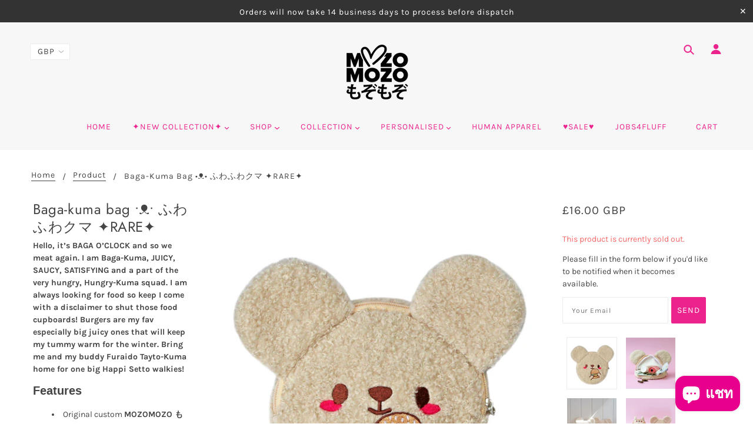

--- FILE ---
content_type: text/html; charset=utf-8
request_url: https://mozomozo.co.uk/th/products/baga-kuma-bag-%E1%B4%A5-%E3%81%B5%E3%82%8F%E3%81%B5%E3%82%8F%E3%82%AF%E3%83%9E
body_size: 52251
content:
<!doctype html>
<!--[if (gt IE 9)|!(IE)]><!--> <html class="no-js" lang="th"> <!--<![endif]-->

<head>
  <link rel="stylesheet" href="https://obscure-escarpment-2240.herokuapp.com/stylesheets/bcpo-front.css">
  <script>var bcpo_product={"id":6616826937423,"title":"Baga-kuma bag •ᴥ• ふわふわクマ ✦RARE✦","handle":"baga-kuma-bag-ᴥ-ふわふわクマ","description":"\u003cmeta charset=\"utf-8\"\u003e\u003cmeta charset=\"utf-8\"\u003e\u003cmeta charset=\"UTF-8\"\u003e\n\u003cp class=\"p1\"\u003e\u003cstrong\u003e\u003cb\u003e\u003cspan data-mce-fragment=\"1\"\u003eHello, it’s BAGA O’CLOCK and so we meat again. I am Baga-Kuma, JUICY, SAUCY, SATISFYING and a part of the very hungry, Hungry-Kuma squad. I am always looking for food so keep I come with a disclaimer to shut those food cupboards! Burgers are my fav especially big juicy ones that will keep my tummy warm for the winter. Bring me and my buddy Furaido Tayto-Kuma home for one big Happi Setto walkies!\u003c\/span\u003e\u003c\/b\u003e\u003c\/strong\u003e\u003c\/p\u003e\n\u003cp\u003e\u003cstrong style=\"font-family: -apple-system, BlinkMacSystemFont, 'San Francisco', 'Segoe UI', Roboto, 'Helvetica Neue', sans-serif; font-size: 1.4em;\" data-mce-style=\"font-family: -apple-system, BlinkMacSystemFont, 'San Francisco', 'Segoe UI', Roboto, 'Helvetica Neue', sans-serif; font-size: 1.4em;\"\u003eFeatures\u003c\/strong\u003e\u003cbr\u003e\u003c\/p\u003e\n\u003cul\u003e\n\u003cli\u003eOriginal custom \u003cstrong\u003eMOZOMOZO もぞもぞ\u003c\/strong\u003e\u003cspan\u003e \u003c\/span\u003edesign\u003c\/li\u003e\n\u003cli\u003e👋Handmade assembled with love\u003c\/li\u003e\n\u003cli\u003eEmbroidered features and logo\u003c\/li\u003e\n\u003cli\u003eSoft faux fur fabric\u003c\/li\u003e\n\u003cli\u003eInner twill lining\u003c\/li\u003e\n\u003cli\u003eMatching harness\u003cspan\u003e, tshirts, bandanas, caps, bucket hats, keychains available\u003c\/span\u003e\n\u003c\/li\u003e\n\u003c\/ul\u003e\n\u003cul\u003e\u003c\/ul\u003e\n\u003cp\u003e\u003cstrong\u003eSize\u003cbr\u003e\u003c\/strong\u003e\u003cstrong\u003eOne size:\u003c\/strong\u003e\u003cspan\u003e 13cm\u003c\/span\u003e\u003c\/p\u003e\n\u003cul\u003e\u003c\/ul\u003e\n\u003cp\u003e\u003cstrong\u003eCare instruction\u003c\/strong\u003e\u003cbr\u003e\u003cspan\u003eCold hand wash and hang to naturally dry\u003c\/span\u003e\u003cbr\u003e\u003cbr\u003e\u003cstrong\u003eDisclaimer\u003cbr\u003e\u003c\/strong\u003e\u003cspan\u003eYou are purchasing one bag as pictured on the first image \u003c\/span\u003e(unless you manually add more quantity), everything else is not included.\u003c\/p\u003e\n\u003cmeta charset=\"utf-8\"\u003e\n\u003cp\u003eDue to the partially handmade nature of this product, tiny inconsistencies are unavoidable and to be expected. \u003c\/p\u003e\n\u003cp\u003e\u003cspan\u003eP\u003c\/span\u003elease take note that no product\/accessory is indestructible. It is the customer's responsibility to check for wear and tear from time to time. Colours may vary slightly depending on monitor settings. \u003c\/p\u003e\n\u003cp\u003e\u003cstrong\u003e\u003cspan\u003eWe highly recommend using a trackable shipping service or purchasing shipping insurance. We cannot be held responsible for lost or stolen parcels.\u003c\/span\u003e\u003c\/strong\u003e\u003c\/p\u003e\n\u003cp\u003e\u003cspan\u003eWe are not liable for (if any) local customs and sales tax. Any customs delay or charges that may occur is beyond our control.\u003c\/span\u003e\u003c\/p\u003e\n\u003cp\u003e\u003cspan\u003ePlease take time to go through our \u003c\/span\u003e\u003cstrong\u003e\u003cspan style=\"color: #b83afa;\"\u003e\u003ca href=\"https:\/\/mozomozo.co.uk\/pages\/disclaimer\" style=\"color: #b83afa;\" target=\"_blank\"\u003eDISCLAIMER\u003c\/a\u003e\u003c\/span\u003e \u003c\/strong\u003e\u003cspan\u003epage to get yourself familiar with our products' wear and tear together with product imagery colours. \u003c\/span\u003e\u003c\/p\u003e\n\u003cp\u003e\u003cspan\u003eAll \u003cstrong\u003eMOZOMOZO もぞもぞ\u003c\/strong\u003e custom designs are copyrighted and are strictly for personal use only.\u003c\/span\u003e\u003c\/p\u003e","published_at":"2021-09-29T10:13:40+01:00","created_at":"2021-09-22T09:56:18+01:00","vendor":"Mozomozo","type":"Bags","tags":["bag","bear","burger","fastfood","fluffy","happy meal","hungry kuma","kuma","teddy","teddy bear"],"price":1600,"price_min":1600,"price_max":1600,"available":false,"price_varies":false,"compare_at_price":null,"compare_at_price_min":0,"compare_at_price_max":0,"compare_at_price_varies":false,"variants":[{"id":39616655458383,"title":"Default Title","option1":"Default Title","option2":null,"option3":null,"sku":"BK-BAG-21","requires_shipping":true,"taxable":false,"featured_image":null,"available":false,"name":"Baga-kuma bag •ᴥ• ふわふわクマ ✦RARE✦","public_title":null,"options":["Default Title"],"price":1600,"weight":80,"compare_at_price":null,"inventory_management":"shopify","barcode":"","requires_selling_plan":false,"selling_plan_allocations":[]}],"images":["\/\/mozomozo.co.uk\/cdn\/shop\/products\/10SEPT.jpg?v=1632301080","\/\/mozomozo.co.uk\/cdn\/shop\/products\/90SEPT.png?v=1632869080","\/\/mozomozo.co.uk\/cdn\/shop\/products\/41SEPT.png?v=1632437808","\/\/mozomozo.co.uk\/cdn\/shop\/products\/88SEPT_8241ffd4-2ac0-4d26-b483-726b1f6bd800.png?v=1632869080","\/\/mozomozo.co.uk\/cdn\/shop\/products\/80SEPT_f77ab64e-da2d-4730-b78c-183ea90e27b1.png?v=1632869081","\/\/mozomozo.co.uk\/cdn\/shop\/products\/70SEPT.png?v=1632437808","\/\/mozomozo.co.uk\/cdn\/shop\/products\/103SEPT_30f093f5-f028-418a-aa38-b42557081e6e.png?v=1632869081","\/\/mozomozo.co.uk\/cdn\/shop\/products\/95SEPT.png?v=1632869080","\/\/mozomozo.co.uk\/cdn\/shop\/products\/61SEPT.png?v=1632437808","\/\/mozomozo.co.uk\/cdn\/shop\/products\/63SEPT.png?v=1632437808"],"featured_image":"\/\/mozomozo.co.uk\/cdn\/shop\/products\/10SEPT.jpg?v=1632301080","options":["Title"],"media":[{"alt":null,"id":21066863149135,"position":1,"preview_image":{"aspect_ratio":0.973,"height":1849,"width":1800,"src":"\/\/mozomozo.co.uk\/cdn\/shop\/products\/10SEPT.jpg?v=1632301080"},"aspect_ratio":0.973,"height":1849,"media_type":"image","src":"\/\/mozomozo.co.uk\/cdn\/shop\/products\/10SEPT.jpg?v=1632301080","width":1800},{"alt":null,"id":21098645225551,"position":2,"preview_image":{"aspect_ratio":0.973,"height":1849,"width":1800,"src":"\/\/mozomozo.co.uk\/cdn\/shop\/products\/90SEPT.png?v=1632869080"},"aspect_ratio":0.973,"height":1849,"media_type":"image","src":"\/\/mozomozo.co.uk\/cdn\/shop\/products\/90SEPT.png?v=1632869080","width":1800},{"alt":null,"id":21075850264655,"position":3,"preview_image":{"aspect_ratio":0.973,"height":1849,"width":1800,"src":"\/\/mozomozo.co.uk\/cdn\/shop\/products\/41SEPT.png?v=1632437808"},"aspect_ratio":0.973,"height":1849,"media_type":"image","src":"\/\/mozomozo.co.uk\/cdn\/shop\/products\/41SEPT.png?v=1632437808","width":1800},{"alt":null,"id":21098645258319,"position":4,"preview_image":{"aspect_ratio":0.973,"height":1849,"width":1800,"src":"\/\/mozomozo.co.uk\/cdn\/shop\/products\/88SEPT_8241ffd4-2ac0-4d26-b483-726b1f6bd800.png?v=1632869080"},"aspect_ratio":0.973,"height":1849,"media_type":"image","src":"\/\/mozomozo.co.uk\/cdn\/shop\/products\/88SEPT_8241ffd4-2ac0-4d26-b483-726b1f6bd800.png?v=1632869080","width":1800},{"alt":null,"id":21098645160015,"position":5,"preview_image":{"aspect_ratio":0.973,"height":1849,"width":1800,"src":"\/\/mozomozo.co.uk\/cdn\/shop\/products\/80SEPT_f77ab64e-da2d-4730-b78c-183ea90e27b1.png?v=1632869081"},"aspect_ratio":0.973,"height":1849,"media_type":"image","src":"\/\/mozomozo.co.uk\/cdn\/shop\/products\/80SEPT_f77ab64e-da2d-4730-b78c-183ea90e27b1.png?v=1632869081","width":1800},{"alt":null,"id":21075850166351,"position":6,"preview_image":{"aspect_ratio":0.973,"height":1849,"width":1800,"src":"\/\/mozomozo.co.uk\/cdn\/shop\/products\/70SEPT.png?v=1632437808"},"aspect_ratio":0.973,"height":1849,"media_type":"image","src":"\/\/mozomozo.co.uk\/cdn\/shop\/products\/70SEPT.png?v=1632437808","width":1800},{"alt":null,"id":21098645323855,"position":7,"preview_image":{"aspect_ratio":0.973,"height":1849,"width":1800,"src":"\/\/mozomozo.co.uk\/cdn\/shop\/products\/103SEPT_30f093f5-f028-418a-aa38-b42557081e6e.png?v=1632869081"},"aspect_ratio":0.973,"height":1849,"media_type":"image","src":"\/\/mozomozo.co.uk\/cdn\/shop\/products\/103SEPT_30f093f5-f028-418a-aa38-b42557081e6e.png?v=1632869081","width":1800},{"alt":null,"id":21098645192783,"position":8,"preview_image":{"aspect_ratio":0.973,"height":1849,"width":1800,"src":"\/\/mozomozo.co.uk\/cdn\/shop\/products\/95SEPT.png?v=1632869080"},"aspect_ratio":0.973,"height":1849,"media_type":"image","src":"\/\/mozomozo.co.uk\/cdn\/shop\/products\/95SEPT.png?v=1632869080","width":1800},{"alt":null,"id":21075850199119,"position":9,"preview_image":{"aspect_ratio":0.973,"height":1849,"width":1800,"src":"\/\/mozomozo.co.uk\/cdn\/shop\/products\/61SEPT.png?v=1632437808"},"aspect_ratio":0.973,"height":1849,"media_type":"image","src":"\/\/mozomozo.co.uk\/cdn\/shop\/products\/61SEPT.png?v=1632437808","width":1800},{"alt":null,"id":21075850231887,"position":10,"preview_image":{"aspect_ratio":0.973,"height":1849,"width":1800,"src":"\/\/mozomozo.co.uk\/cdn\/shop\/products\/63SEPT.png?v=1632437808"},"aspect_ratio":0.973,"height":1849,"media_type":"image","src":"\/\/mozomozo.co.uk\/cdn\/shop\/products\/63SEPT.png?v=1632437808","width":1800}],"requires_selling_plan":false,"selling_plan_groups":[],"content":"\u003cmeta charset=\"utf-8\"\u003e\u003cmeta charset=\"utf-8\"\u003e\u003cmeta charset=\"UTF-8\"\u003e\n\u003cp class=\"p1\"\u003e\u003cstrong\u003e\u003cb\u003e\u003cspan data-mce-fragment=\"1\"\u003eHello, it’s BAGA O’CLOCK and so we meat again. I am Baga-Kuma, JUICY, SAUCY, SATISFYING and a part of the very hungry, Hungry-Kuma squad. I am always looking for food so keep I come with a disclaimer to shut those food cupboards! Burgers are my fav especially big juicy ones that will keep my tummy warm for the winter. Bring me and my buddy Furaido Tayto-Kuma home for one big Happi Setto walkies!\u003c\/span\u003e\u003c\/b\u003e\u003c\/strong\u003e\u003c\/p\u003e\n\u003cp\u003e\u003cstrong style=\"font-family: -apple-system, BlinkMacSystemFont, 'San Francisco', 'Segoe UI', Roboto, 'Helvetica Neue', sans-serif; font-size: 1.4em;\" data-mce-style=\"font-family: -apple-system, BlinkMacSystemFont, 'San Francisco', 'Segoe UI', Roboto, 'Helvetica Neue', sans-serif; font-size: 1.4em;\"\u003eFeatures\u003c\/strong\u003e\u003cbr\u003e\u003c\/p\u003e\n\u003cul\u003e\n\u003cli\u003eOriginal custom \u003cstrong\u003eMOZOMOZO もぞもぞ\u003c\/strong\u003e\u003cspan\u003e \u003c\/span\u003edesign\u003c\/li\u003e\n\u003cli\u003e👋Handmade assembled with love\u003c\/li\u003e\n\u003cli\u003eEmbroidered features and logo\u003c\/li\u003e\n\u003cli\u003eSoft faux fur fabric\u003c\/li\u003e\n\u003cli\u003eInner twill lining\u003c\/li\u003e\n\u003cli\u003eMatching harness\u003cspan\u003e, tshirts, bandanas, caps, bucket hats, keychains available\u003c\/span\u003e\n\u003c\/li\u003e\n\u003c\/ul\u003e\n\u003cul\u003e\u003c\/ul\u003e\n\u003cp\u003e\u003cstrong\u003eSize\u003cbr\u003e\u003c\/strong\u003e\u003cstrong\u003eOne size:\u003c\/strong\u003e\u003cspan\u003e 13cm\u003c\/span\u003e\u003c\/p\u003e\n\u003cul\u003e\u003c\/ul\u003e\n\u003cp\u003e\u003cstrong\u003eCare instruction\u003c\/strong\u003e\u003cbr\u003e\u003cspan\u003eCold hand wash and hang to naturally dry\u003c\/span\u003e\u003cbr\u003e\u003cbr\u003e\u003cstrong\u003eDisclaimer\u003cbr\u003e\u003c\/strong\u003e\u003cspan\u003eYou are purchasing one bag as pictured on the first image \u003c\/span\u003e(unless you manually add more quantity), everything else is not included.\u003c\/p\u003e\n\u003cmeta charset=\"utf-8\"\u003e\n\u003cp\u003eDue to the partially handmade nature of this product, tiny inconsistencies are unavoidable and to be expected. \u003c\/p\u003e\n\u003cp\u003e\u003cspan\u003eP\u003c\/span\u003elease take note that no product\/accessory is indestructible. It is the customer's responsibility to check for wear and tear from time to time. Colours may vary slightly depending on monitor settings. \u003c\/p\u003e\n\u003cp\u003e\u003cstrong\u003e\u003cspan\u003eWe highly recommend using a trackable shipping service or purchasing shipping insurance. We cannot be held responsible for lost or stolen parcels.\u003c\/span\u003e\u003c\/strong\u003e\u003c\/p\u003e\n\u003cp\u003e\u003cspan\u003eWe are not liable for (if any) local customs and sales tax. Any customs delay or charges that may occur is beyond our control.\u003c\/span\u003e\u003c\/p\u003e\n\u003cp\u003e\u003cspan\u003ePlease take time to go through our \u003c\/span\u003e\u003cstrong\u003e\u003cspan style=\"color: #b83afa;\"\u003e\u003ca href=\"https:\/\/mozomozo.co.uk\/pages\/disclaimer\" style=\"color: #b83afa;\" target=\"_blank\"\u003eDISCLAIMER\u003c\/a\u003e\u003c\/span\u003e \u003c\/strong\u003e\u003cspan\u003epage to get yourself familiar with our products' wear and tear together with product imagery colours. \u003c\/span\u003e\u003c\/p\u003e\n\u003cp\u003e\u003cspan\u003eAll \u003cstrong\u003eMOZOMOZO もぞもぞ\u003c\/strong\u003e custom designs are copyrighted and are strictly for personal use only.\u003c\/span\u003e\u003c\/p\u003e"};  var bcpo_settings={"shop_currency":"GBP","money_format2":"£{{amount}} GBP","money_format_without_currency":"£{{amount}}"};var inventory_quantity = [];inventory_quantity.push(0);if(bcpo_product) { for (var i = 0; i < bcpo_product.variants.length; i += 1) { bcpo_product.variants[i].inventory_quantity = inventory_quantity[i]; }}window.bcpo = window.bcpo || {}; bcpo.cart = {"note":null,"attributes":{},"original_total_price":0,"total_price":0,"total_discount":0,"total_weight":0.0,"item_count":0,"items":[],"requires_shipping":false,"currency":"GBP","items_subtotal_price":0,"cart_level_discount_applications":[],"checkout_charge_amount":0}; bcpo.ogFormData = FormData;</script>

  <!-- Blockshop Theme - Version 6.0.1 by Troop Themes - http://troopthemes.com/ -->
  <meta name="facebook-domain-verification" content="24pbhpeokma80t1l04a5vr9iy9yi62" />

  <meta charset="UTF-8" />
  <meta http-equiv="X-UA-Compatible" content="IE=edge,chrome=1" />
  <meta name="viewport" content="width=device-width, initial-scale=1.0, maximum-scale=1.0" />

  
    <link rel="shortcut icon" href="//mozomozo.co.uk/cdn/shop/files/faveicon_32x32.png?v=1614776181" type="image/png">
  

  
    <title>Baga-kuma bag •ᴥ• ふわふわクマ ✦RARE✦ | MOZOMOZO もぞもぞ</title>
  

  
  <meta name="description" content="Cute fluffy teddy bear fabric bear face, kawaii bag. This everyday colourful bag is hand-drawn, handmade and designed with fluffy fabric. Multiple designs to select from and some to even matchy mtachy with your wee ones." />
  

  <link rel="canonical" href="https://mozomozo.co.uk/th/products/baga-kuma-bag-%e1%b4%a5-%e3%81%b5%e3%82%8f%e3%81%b5%e3%82%8f%e3%82%af%e3%83%9e" />

  

<meta property="og:site_name" content="MOZOMOZO もぞもぞ">
<meta property="og:url" content="https://mozomozo.co.uk/th/products/baga-kuma-bag-%e1%b4%a5-%e3%81%b5%e3%82%8f%e3%81%b5%e3%82%8f%e3%82%af%e3%83%9e">
<meta property="og:title" content="Baga-kuma bag •ᴥ• ふわふわクマ ✦RARE✦">
<meta property="og:type" content="product">
<meta property="og:description" content="Cute fluffy teddy bear fabric bear face, kawaii bag. This everyday colourful bag is hand-drawn, handmade and designed with fluffy fabric. Multiple designs to select from and some to even matchy mtachy with your wee ones."><meta property="og:price:amount" content="16.00">
  <meta property="og:price:currency" content="GBP"><meta property="og:image" content="http://mozomozo.co.uk/cdn/shop/products/10SEPT_1024x1024.jpg?v=1632301080"><meta property="og:image" content="http://mozomozo.co.uk/cdn/shop/products/90SEPT_1024x1024.png?v=1632869080"><meta property="og:image" content="http://mozomozo.co.uk/cdn/shop/products/41SEPT_1024x1024.png?v=1632437808">
<meta property="og:image:secure_url" content="https://mozomozo.co.uk/cdn/shop/products/10SEPT_1024x1024.jpg?v=1632301080"><meta property="og:image:secure_url" content="https://mozomozo.co.uk/cdn/shop/products/90SEPT_1024x1024.png?v=1632869080"><meta property="og:image:secure_url" content="https://mozomozo.co.uk/cdn/shop/products/41SEPT_1024x1024.png?v=1632437808">

<meta name="twitter:site" content="@">
<meta name="twitter:card" content="summary_large_image">
<meta name="twitter:title" content="Baga-kuma bag •ᴥ• ふわふわクマ ✦RARE✦">
<meta name="twitter:description" content="Cute fluffy teddy bear fabric bear face, kawaii bag. This everyday colourful bag is hand-drawn, handmade and designed with fluffy fabric. Multiple designs to select from and some to even matchy mtachy with your wee ones.">


  <script>window.performance && window.performance.mark && window.performance.mark('shopify.content_for_header.start');</script><meta name="google-site-verification" content="TbU0OZ7Zc-0weR2JAkcQhmlmWB5hT_kMBsoB9Myj_1s">
<meta id="shopify-digital-wallet" name="shopify-digital-wallet" content="/9859465295/digital_wallets/dialog">
<meta name="shopify-checkout-api-token" content="4ccece3e2275bebe011ef1073f9ec2ca">
<meta id="in-context-paypal-metadata" data-shop-id="9859465295" data-venmo-supported="false" data-environment="production" data-locale="en_US" data-paypal-v4="true" data-currency="GBP">
<link rel="alternate" hreflang="x-default" href="https://mozomozo.co.uk/products/baga-kuma-bag-%E1%B4%A5-%E3%81%B5%E3%82%8F%E3%81%B5%E3%82%8F%E3%82%AF%E3%83%9E">
<link rel="alternate" hreflang="en" href="https://mozomozo.co.uk/products/baga-kuma-bag-%E1%B4%A5-%E3%81%B5%E3%82%8F%E3%81%B5%E3%82%8F%E3%82%AF%E3%83%9E">
<link rel="alternate" hreflang="zh-Hans" href="https://mozomozo.co.uk/zh-hans/products/baga-kuma-bag-%E1%B4%A5-%E3%81%B5%E3%82%8F%E3%81%B5%E3%82%8F%E3%82%AF%E3%83%9E">
<link rel="alternate" hreflang="ko" href="https://mozomozo.co.uk/ko/products/baga-kuma-bag-%E1%B4%A5-%E3%81%B5%E3%82%8F%E3%81%B5%E3%82%8F%E3%82%AF%E3%83%9E">
<link rel="alternate" hreflang="ja" href="https://mozomozo.co.uk/ja/products/baga-kuma-bag-%E1%B4%A5-%E3%81%B5%E3%82%8F%E3%81%B5%E3%82%8F%E3%82%AF%E3%83%9E">
<link rel="alternate" hreflang="id" href="https://mozomozo.co.uk/id/products/baga-kuma-bag-%E1%B4%A5-%E3%81%B5%E3%82%8F%E3%81%B5%E3%82%8F%E3%82%AF%E3%83%9E">
<link rel="alternate" hreflang="zh-Hant" href="https://mozomozo.co.uk/zh-hant/products/baga-kuma-bag-%E1%B4%A5-%E3%81%B5%E3%82%8F%E3%81%B5%E3%82%8F%E3%82%AF%E3%83%9E">
<link rel="alternate" hreflang="fr" href="https://mozomozo.co.uk/fr/products/baga-kuma-bag-%E1%B4%A5-%E3%81%B5%E3%82%8F%E3%81%B5%E3%82%8F%E3%82%AF%E3%83%9E">
<link rel="alternate" hreflang="es" href="https://mozomozo.co.uk/es/products/baga-kuma-bag-%E1%B4%A5-%E3%81%B5%E3%82%8F%E3%81%B5%E3%82%8F%E3%82%AF%E3%83%9E">
<link rel="alternate" hreflang="th" href="https://mozomozo.co.uk/th/products/baga-kuma-bag-%E1%B4%A5-%E3%81%B5%E3%82%8F%E3%81%B5%E3%82%8F%E3%82%AF%E3%83%9E">
<link rel="alternate" hreflang="de" href="https://mozomozo.co.uk/de/products/baga-kuma-bag-%E1%B4%A5-%E3%81%B5%E3%82%8F%E3%81%B5%E3%82%8F%E3%82%AF%E3%83%9E">
<link rel="alternate" hreflang="zh-Hans-AC" href="https://mozomozo.co.uk/zh-hans/products/baga-kuma-bag-%E1%B4%A5-%E3%81%B5%E3%82%8F%E3%81%B5%E3%82%8F%E3%82%AF%E3%83%9E">
<link rel="alternate" hreflang="zh-Hant-AC" href="https://mozomozo.co.uk/zh-hant/products/baga-kuma-bag-%E1%B4%A5-%E3%81%B5%E3%82%8F%E3%81%B5%E3%82%8F%E3%82%AF%E3%83%9E">
<link rel="alternate" hreflang="zh-Hans-AD" href="https://mozomozo.co.uk/zh-hans/products/baga-kuma-bag-%E1%B4%A5-%E3%81%B5%E3%82%8F%E3%81%B5%E3%82%8F%E3%82%AF%E3%83%9E">
<link rel="alternate" hreflang="zh-Hant-AD" href="https://mozomozo.co.uk/zh-hant/products/baga-kuma-bag-%E1%B4%A5-%E3%81%B5%E3%82%8F%E3%81%B5%E3%82%8F%E3%82%AF%E3%83%9E">
<link rel="alternate" hreflang="zh-Hans-AE" href="https://mozomozo.co.uk/zh-hans/products/baga-kuma-bag-%E1%B4%A5-%E3%81%B5%E3%82%8F%E3%81%B5%E3%82%8F%E3%82%AF%E3%83%9E">
<link rel="alternate" hreflang="zh-Hant-AE" href="https://mozomozo.co.uk/zh-hant/products/baga-kuma-bag-%E1%B4%A5-%E3%81%B5%E3%82%8F%E3%81%B5%E3%82%8F%E3%82%AF%E3%83%9E">
<link rel="alternate" hreflang="zh-Hans-AF" href="https://mozomozo.co.uk/zh-hans/products/baga-kuma-bag-%E1%B4%A5-%E3%81%B5%E3%82%8F%E3%81%B5%E3%82%8F%E3%82%AF%E3%83%9E">
<link rel="alternate" hreflang="zh-Hant-AF" href="https://mozomozo.co.uk/zh-hant/products/baga-kuma-bag-%E1%B4%A5-%E3%81%B5%E3%82%8F%E3%81%B5%E3%82%8F%E3%82%AF%E3%83%9E">
<link rel="alternate" hreflang="zh-Hans-AG" href="https://mozomozo.co.uk/zh-hans/products/baga-kuma-bag-%E1%B4%A5-%E3%81%B5%E3%82%8F%E3%81%B5%E3%82%8F%E3%82%AF%E3%83%9E">
<link rel="alternate" hreflang="zh-Hant-AG" href="https://mozomozo.co.uk/zh-hant/products/baga-kuma-bag-%E1%B4%A5-%E3%81%B5%E3%82%8F%E3%81%B5%E3%82%8F%E3%82%AF%E3%83%9E">
<link rel="alternate" hreflang="zh-Hans-AI" href="https://mozomozo.co.uk/zh-hans/products/baga-kuma-bag-%E1%B4%A5-%E3%81%B5%E3%82%8F%E3%81%B5%E3%82%8F%E3%82%AF%E3%83%9E">
<link rel="alternate" hreflang="zh-Hant-AI" href="https://mozomozo.co.uk/zh-hant/products/baga-kuma-bag-%E1%B4%A5-%E3%81%B5%E3%82%8F%E3%81%B5%E3%82%8F%E3%82%AF%E3%83%9E">
<link rel="alternate" hreflang="zh-Hans-AL" href="https://mozomozo.co.uk/zh-hans/products/baga-kuma-bag-%E1%B4%A5-%E3%81%B5%E3%82%8F%E3%81%B5%E3%82%8F%E3%82%AF%E3%83%9E">
<link rel="alternate" hreflang="zh-Hant-AL" href="https://mozomozo.co.uk/zh-hant/products/baga-kuma-bag-%E1%B4%A5-%E3%81%B5%E3%82%8F%E3%81%B5%E3%82%8F%E3%82%AF%E3%83%9E">
<link rel="alternate" hreflang="zh-Hans-AM" href="https://mozomozo.co.uk/zh-hans/products/baga-kuma-bag-%E1%B4%A5-%E3%81%B5%E3%82%8F%E3%81%B5%E3%82%8F%E3%82%AF%E3%83%9E">
<link rel="alternate" hreflang="zh-Hant-AM" href="https://mozomozo.co.uk/zh-hant/products/baga-kuma-bag-%E1%B4%A5-%E3%81%B5%E3%82%8F%E3%81%B5%E3%82%8F%E3%82%AF%E3%83%9E">
<link rel="alternate" hreflang="zh-Hans-AO" href="https://mozomozo.co.uk/zh-hans/products/baga-kuma-bag-%E1%B4%A5-%E3%81%B5%E3%82%8F%E3%81%B5%E3%82%8F%E3%82%AF%E3%83%9E">
<link rel="alternate" hreflang="zh-Hant-AO" href="https://mozomozo.co.uk/zh-hant/products/baga-kuma-bag-%E1%B4%A5-%E3%81%B5%E3%82%8F%E3%81%B5%E3%82%8F%E3%82%AF%E3%83%9E">
<link rel="alternate" hreflang="zh-Hans-AR" href="https://mozomozo.co.uk/zh-hans/products/baga-kuma-bag-%E1%B4%A5-%E3%81%B5%E3%82%8F%E3%81%B5%E3%82%8F%E3%82%AF%E3%83%9E">
<link rel="alternate" hreflang="zh-Hant-AR" href="https://mozomozo.co.uk/zh-hant/products/baga-kuma-bag-%E1%B4%A5-%E3%81%B5%E3%82%8F%E3%81%B5%E3%82%8F%E3%82%AF%E3%83%9E">
<link rel="alternate" hreflang="zh-Hans-AT" href="https://mozomozo.co.uk/zh-hans/products/baga-kuma-bag-%E1%B4%A5-%E3%81%B5%E3%82%8F%E3%81%B5%E3%82%8F%E3%82%AF%E3%83%9E">
<link rel="alternate" hreflang="zh-Hant-AT" href="https://mozomozo.co.uk/zh-hant/products/baga-kuma-bag-%E1%B4%A5-%E3%81%B5%E3%82%8F%E3%81%B5%E3%82%8F%E3%82%AF%E3%83%9E">
<link rel="alternate" hreflang="zh-Hans-AU" href="https://mozomozo.co.uk/zh-hans/products/baga-kuma-bag-%E1%B4%A5-%E3%81%B5%E3%82%8F%E3%81%B5%E3%82%8F%E3%82%AF%E3%83%9E">
<link rel="alternate" hreflang="zh-Hant-AU" href="https://mozomozo.co.uk/zh-hant/products/baga-kuma-bag-%E1%B4%A5-%E3%81%B5%E3%82%8F%E3%81%B5%E3%82%8F%E3%82%AF%E3%83%9E">
<link rel="alternate" hreflang="zh-Hans-AW" href="https://mozomozo.co.uk/zh-hans/products/baga-kuma-bag-%E1%B4%A5-%E3%81%B5%E3%82%8F%E3%81%B5%E3%82%8F%E3%82%AF%E3%83%9E">
<link rel="alternate" hreflang="zh-Hant-AW" href="https://mozomozo.co.uk/zh-hant/products/baga-kuma-bag-%E1%B4%A5-%E3%81%B5%E3%82%8F%E3%81%B5%E3%82%8F%E3%82%AF%E3%83%9E">
<link rel="alternate" hreflang="zh-Hans-AX" href="https://mozomozo.co.uk/zh-hans/products/baga-kuma-bag-%E1%B4%A5-%E3%81%B5%E3%82%8F%E3%81%B5%E3%82%8F%E3%82%AF%E3%83%9E">
<link rel="alternate" hreflang="zh-Hant-AX" href="https://mozomozo.co.uk/zh-hant/products/baga-kuma-bag-%E1%B4%A5-%E3%81%B5%E3%82%8F%E3%81%B5%E3%82%8F%E3%82%AF%E3%83%9E">
<link rel="alternate" hreflang="zh-Hans-AZ" href="https://mozomozo.co.uk/zh-hans/products/baga-kuma-bag-%E1%B4%A5-%E3%81%B5%E3%82%8F%E3%81%B5%E3%82%8F%E3%82%AF%E3%83%9E">
<link rel="alternate" hreflang="zh-Hant-AZ" href="https://mozomozo.co.uk/zh-hant/products/baga-kuma-bag-%E1%B4%A5-%E3%81%B5%E3%82%8F%E3%81%B5%E3%82%8F%E3%82%AF%E3%83%9E">
<link rel="alternate" hreflang="zh-Hans-BA" href="https://mozomozo.co.uk/zh-hans/products/baga-kuma-bag-%E1%B4%A5-%E3%81%B5%E3%82%8F%E3%81%B5%E3%82%8F%E3%82%AF%E3%83%9E">
<link rel="alternate" hreflang="zh-Hant-BA" href="https://mozomozo.co.uk/zh-hant/products/baga-kuma-bag-%E1%B4%A5-%E3%81%B5%E3%82%8F%E3%81%B5%E3%82%8F%E3%82%AF%E3%83%9E">
<link rel="alternate" hreflang="zh-Hans-BB" href="https://mozomozo.co.uk/zh-hans/products/baga-kuma-bag-%E1%B4%A5-%E3%81%B5%E3%82%8F%E3%81%B5%E3%82%8F%E3%82%AF%E3%83%9E">
<link rel="alternate" hreflang="zh-Hant-BB" href="https://mozomozo.co.uk/zh-hant/products/baga-kuma-bag-%E1%B4%A5-%E3%81%B5%E3%82%8F%E3%81%B5%E3%82%8F%E3%82%AF%E3%83%9E">
<link rel="alternate" hreflang="zh-Hans-BD" href="https://mozomozo.co.uk/zh-hans/products/baga-kuma-bag-%E1%B4%A5-%E3%81%B5%E3%82%8F%E3%81%B5%E3%82%8F%E3%82%AF%E3%83%9E">
<link rel="alternate" hreflang="zh-Hant-BD" href="https://mozomozo.co.uk/zh-hant/products/baga-kuma-bag-%E1%B4%A5-%E3%81%B5%E3%82%8F%E3%81%B5%E3%82%8F%E3%82%AF%E3%83%9E">
<link rel="alternate" hreflang="zh-Hans-BE" href="https://mozomozo.co.uk/zh-hans/products/baga-kuma-bag-%E1%B4%A5-%E3%81%B5%E3%82%8F%E3%81%B5%E3%82%8F%E3%82%AF%E3%83%9E">
<link rel="alternate" hreflang="zh-Hant-BE" href="https://mozomozo.co.uk/zh-hant/products/baga-kuma-bag-%E1%B4%A5-%E3%81%B5%E3%82%8F%E3%81%B5%E3%82%8F%E3%82%AF%E3%83%9E">
<link rel="alternate" hreflang="zh-Hans-BF" href="https://mozomozo.co.uk/zh-hans/products/baga-kuma-bag-%E1%B4%A5-%E3%81%B5%E3%82%8F%E3%81%B5%E3%82%8F%E3%82%AF%E3%83%9E">
<link rel="alternate" hreflang="zh-Hant-BF" href="https://mozomozo.co.uk/zh-hant/products/baga-kuma-bag-%E1%B4%A5-%E3%81%B5%E3%82%8F%E3%81%B5%E3%82%8F%E3%82%AF%E3%83%9E">
<link rel="alternate" hreflang="zh-Hans-BG" href="https://mozomozo.co.uk/zh-hans/products/baga-kuma-bag-%E1%B4%A5-%E3%81%B5%E3%82%8F%E3%81%B5%E3%82%8F%E3%82%AF%E3%83%9E">
<link rel="alternate" hreflang="zh-Hant-BG" href="https://mozomozo.co.uk/zh-hant/products/baga-kuma-bag-%E1%B4%A5-%E3%81%B5%E3%82%8F%E3%81%B5%E3%82%8F%E3%82%AF%E3%83%9E">
<link rel="alternate" hreflang="zh-Hans-BH" href="https://mozomozo.co.uk/zh-hans/products/baga-kuma-bag-%E1%B4%A5-%E3%81%B5%E3%82%8F%E3%81%B5%E3%82%8F%E3%82%AF%E3%83%9E">
<link rel="alternate" hreflang="zh-Hant-BH" href="https://mozomozo.co.uk/zh-hant/products/baga-kuma-bag-%E1%B4%A5-%E3%81%B5%E3%82%8F%E3%81%B5%E3%82%8F%E3%82%AF%E3%83%9E">
<link rel="alternate" hreflang="zh-Hans-BI" href="https://mozomozo.co.uk/zh-hans/products/baga-kuma-bag-%E1%B4%A5-%E3%81%B5%E3%82%8F%E3%81%B5%E3%82%8F%E3%82%AF%E3%83%9E">
<link rel="alternate" hreflang="zh-Hant-BI" href="https://mozomozo.co.uk/zh-hant/products/baga-kuma-bag-%E1%B4%A5-%E3%81%B5%E3%82%8F%E3%81%B5%E3%82%8F%E3%82%AF%E3%83%9E">
<link rel="alternate" hreflang="zh-Hans-BJ" href="https://mozomozo.co.uk/zh-hans/products/baga-kuma-bag-%E1%B4%A5-%E3%81%B5%E3%82%8F%E3%81%B5%E3%82%8F%E3%82%AF%E3%83%9E">
<link rel="alternate" hreflang="zh-Hant-BJ" href="https://mozomozo.co.uk/zh-hant/products/baga-kuma-bag-%E1%B4%A5-%E3%81%B5%E3%82%8F%E3%81%B5%E3%82%8F%E3%82%AF%E3%83%9E">
<link rel="alternate" hreflang="zh-Hans-BL" href="https://mozomozo.co.uk/zh-hans/products/baga-kuma-bag-%E1%B4%A5-%E3%81%B5%E3%82%8F%E3%81%B5%E3%82%8F%E3%82%AF%E3%83%9E">
<link rel="alternate" hreflang="zh-Hant-BL" href="https://mozomozo.co.uk/zh-hant/products/baga-kuma-bag-%E1%B4%A5-%E3%81%B5%E3%82%8F%E3%81%B5%E3%82%8F%E3%82%AF%E3%83%9E">
<link rel="alternate" hreflang="zh-Hans-BM" href="https://mozomozo.co.uk/zh-hans/products/baga-kuma-bag-%E1%B4%A5-%E3%81%B5%E3%82%8F%E3%81%B5%E3%82%8F%E3%82%AF%E3%83%9E">
<link rel="alternate" hreflang="zh-Hant-BM" href="https://mozomozo.co.uk/zh-hant/products/baga-kuma-bag-%E1%B4%A5-%E3%81%B5%E3%82%8F%E3%81%B5%E3%82%8F%E3%82%AF%E3%83%9E">
<link rel="alternate" hreflang="zh-Hans-BN" href="https://mozomozo.co.uk/zh-hans/products/baga-kuma-bag-%E1%B4%A5-%E3%81%B5%E3%82%8F%E3%81%B5%E3%82%8F%E3%82%AF%E3%83%9E">
<link rel="alternate" hreflang="zh-Hant-BN" href="https://mozomozo.co.uk/zh-hant/products/baga-kuma-bag-%E1%B4%A5-%E3%81%B5%E3%82%8F%E3%81%B5%E3%82%8F%E3%82%AF%E3%83%9E">
<link rel="alternate" hreflang="zh-Hans-BO" href="https://mozomozo.co.uk/zh-hans/products/baga-kuma-bag-%E1%B4%A5-%E3%81%B5%E3%82%8F%E3%81%B5%E3%82%8F%E3%82%AF%E3%83%9E">
<link rel="alternate" hreflang="zh-Hant-BO" href="https://mozomozo.co.uk/zh-hant/products/baga-kuma-bag-%E1%B4%A5-%E3%81%B5%E3%82%8F%E3%81%B5%E3%82%8F%E3%82%AF%E3%83%9E">
<link rel="alternate" hreflang="zh-Hans-BQ" href="https://mozomozo.co.uk/zh-hans/products/baga-kuma-bag-%E1%B4%A5-%E3%81%B5%E3%82%8F%E3%81%B5%E3%82%8F%E3%82%AF%E3%83%9E">
<link rel="alternate" hreflang="zh-Hant-BQ" href="https://mozomozo.co.uk/zh-hant/products/baga-kuma-bag-%E1%B4%A5-%E3%81%B5%E3%82%8F%E3%81%B5%E3%82%8F%E3%82%AF%E3%83%9E">
<link rel="alternate" hreflang="zh-Hans-BR" href="https://mozomozo.co.uk/zh-hans/products/baga-kuma-bag-%E1%B4%A5-%E3%81%B5%E3%82%8F%E3%81%B5%E3%82%8F%E3%82%AF%E3%83%9E">
<link rel="alternate" hreflang="zh-Hant-BR" href="https://mozomozo.co.uk/zh-hant/products/baga-kuma-bag-%E1%B4%A5-%E3%81%B5%E3%82%8F%E3%81%B5%E3%82%8F%E3%82%AF%E3%83%9E">
<link rel="alternate" hreflang="zh-Hans-BS" href="https://mozomozo.co.uk/zh-hans/products/baga-kuma-bag-%E1%B4%A5-%E3%81%B5%E3%82%8F%E3%81%B5%E3%82%8F%E3%82%AF%E3%83%9E">
<link rel="alternate" hreflang="zh-Hant-BS" href="https://mozomozo.co.uk/zh-hant/products/baga-kuma-bag-%E1%B4%A5-%E3%81%B5%E3%82%8F%E3%81%B5%E3%82%8F%E3%82%AF%E3%83%9E">
<link rel="alternate" hreflang="zh-Hans-BT" href="https://mozomozo.co.uk/zh-hans/products/baga-kuma-bag-%E1%B4%A5-%E3%81%B5%E3%82%8F%E3%81%B5%E3%82%8F%E3%82%AF%E3%83%9E">
<link rel="alternate" hreflang="zh-Hant-BT" href="https://mozomozo.co.uk/zh-hant/products/baga-kuma-bag-%E1%B4%A5-%E3%81%B5%E3%82%8F%E3%81%B5%E3%82%8F%E3%82%AF%E3%83%9E">
<link rel="alternate" hreflang="zh-Hans-BW" href="https://mozomozo.co.uk/zh-hans/products/baga-kuma-bag-%E1%B4%A5-%E3%81%B5%E3%82%8F%E3%81%B5%E3%82%8F%E3%82%AF%E3%83%9E">
<link rel="alternate" hreflang="zh-Hant-BW" href="https://mozomozo.co.uk/zh-hant/products/baga-kuma-bag-%E1%B4%A5-%E3%81%B5%E3%82%8F%E3%81%B5%E3%82%8F%E3%82%AF%E3%83%9E">
<link rel="alternate" hreflang="zh-Hans-BY" href="https://mozomozo.co.uk/zh-hans/products/baga-kuma-bag-%E1%B4%A5-%E3%81%B5%E3%82%8F%E3%81%B5%E3%82%8F%E3%82%AF%E3%83%9E">
<link rel="alternate" hreflang="zh-Hant-BY" href="https://mozomozo.co.uk/zh-hant/products/baga-kuma-bag-%E1%B4%A5-%E3%81%B5%E3%82%8F%E3%81%B5%E3%82%8F%E3%82%AF%E3%83%9E">
<link rel="alternate" hreflang="zh-Hans-BZ" href="https://mozomozo.co.uk/zh-hans/products/baga-kuma-bag-%E1%B4%A5-%E3%81%B5%E3%82%8F%E3%81%B5%E3%82%8F%E3%82%AF%E3%83%9E">
<link rel="alternate" hreflang="zh-Hant-BZ" href="https://mozomozo.co.uk/zh-hant/products/baga-kuma-bag-%E1%B4%A5-%E3%81%B5%E3%82%8F%E3%81%B5%E3%82%8F%E3%82%AF%E3%83%9E">
<link rel="alternate" hreflang="zh-Hans-CA" href="https://mozomozo.co.uk/zh-hans/products/baga-kuma-bag-%E1%B4%A5-%E3%81%B5%E3%82%8F%E3%81%B5%E3%82%8F%E3%82%AF%E3%83%9E">
<link rel="alternate" hreflang="zh-Hant-CA" href="https://mozomozo.co.uk/zh-hant/products/baga-kuma-bag-%E1%B4%A5-%E3%81%B5%E3%82%8F%E3%81%B5%E3%82%8F%E3%82%AF%E3%83%9E">
<link rel="alternate" hreflang="zh-Hans-CC" href="https://mozomozo.co.uk/zh-hans/products/baga-kuma-bag-%E1%B4%A5-%E3%81%B5%E3%82%8F%E3%81%B5%E3%82%8F%E3%82%AF%E3%83%9E">
<link rel="alternate" hreflang="zh-Hant-CC" href="https://mozomozo.co.uk/zh-hant/products/baga-kuma-bag-%E1%B4%A5-%E3%81%B5%E3%82%8F%E3%81%B5%E3%82%8F%E3%82%AF%E3%83%9E">
<link rel="alternate" hreflang="zh-Hans-CD" href="https://mozomozo.co.uk/zh-hans/products/baga-kuma-bag-%E1%B4%A5-%E3%81%B5%E3%82%8F%E3%81%B5%E3%82%8F%E3%82%AF%E3%83%9E">
<link rel="alternate" hreflang="zh-Hant-CD" href="https://mozomozo.co.uk/zh-hant/products/baga-kuma-bag-%E1%B4%A5-%E3%81%B5%E3%82%8F%E3%81%B5%E3%82%8F%E3%82%AF%E3%83%9E">
<link rel="alternate" hreflang="zh-Hans-CF" href="https://mozomozo.co.uk/zh-hans/products/baga-kuma-bag-%E1%B4%A5-%E3%81%B5%E3%82%8F%E3%81%B5%E3%82%8F%E3%82%AF%E3%83%9E">
<link rel="alternate" hreflang="zh-Hant-CF" href="https://mozomozo.co.uk/zh-hant/products/baga-kuma-bag-%E1%B4%A5-%E3%81%B5%E3%82%8F%E3%81%B5%E3%82%8F%E3%82%AF%E3%83%9E">
<link rel="alternate" hreflang="zh-Hans-CG" href="https://mozomozo.co.uk/zh-hans/products/baga-kuma-bag-%E1%B4%A5-%E3%81%B5%E3%82%8F%E3%81%B5%E3%82%8F%E3%82%AF%E3%83%9E">
<link rel="alternate" hreflang="zh-Hant-CG" href="https://mozomozo.co.uk/zh-hant/products/baga-kuma-bag-%E1%B4%A5-%E3%81%B5%E3%82%8F%E3%81%B5%E3%82%8F%E3%82%AF%E3%83%9E">
<link rel="alternate" hreflang="zh-Hans-CH" href="https://mozomozo.co.uk/zh-hans/products/baga-kuma-bag-%E1%B4%A5-%E3%81%B5%E3%82%8F%E3%81%B5%E3%82%8F%E3%82%AF%E3%83%9E">
<link rel="alternate" hreflang="zh-Hant-CH" href="https://mozomozo.co.uk/zh-hant/products/baga-kuma-bag-%E1%B4%A5-%E3%81%B5%E3%82%8F%E3%81%B5%E3%82%8F%E3%82%AF%E3%83%9E">
<link rel="alternate" hreflang="zh-Hans-CI" href="https://mozomozo.co.uk/zh-hans/products/baga-kuma-bag-%E1%B4%A5-%E3%81%B5%E3%82%8F%E3%81%B5%E3%82%8F%E3%82%AF%E3%83%9E">
<link rel="alternate" hreflang="zh-Hant-CI" href="https://mozomozo.co.uk/zh-hant/products/baga-kuma-bag-%E1%B4%A5-%E3%81%B5%E3%82%8F%E3%81%B5%E3%82%8F%E3%82%AF%E3%83%9E">
<link rel="alternate" hreflang="zh-Hans-CK" href="https://mozomozo.co.uk/zh-hans/products/baga-kuma-bag-%E1%B4%A5-%E3%81%B5%E3%82%8F%E3%81%B5%E3%82%8F%E3%82%AF%E3%83%9E">
<link rel="alternate" hreflang="zh-Hant-CK" href="https://mozomozo.co.uk/zh-hant/products/baga-kuma-bag-%E1%B4%A5-%E3%81%B5%E3%82%8F%E3%81%B5%E3%82%8F%E3%82%AF%E3%83%9E">
<link rel="alternate" hreflang="zh-Hans-CL" href="https://mozomozo.co.uk/zh-hans/products/baga-kuma-bag-%E1%B4%A5-%E3%81%B5%E3%82%8F%E3%81%B5%E3%82%8F%E3%82%AF%E3%83%9E">
<link rel="alternate" hreflang="zh-Hant-CL" href="https://mozomozo.co.uk/zh-hant/products/baga-kuma-bag-%E1%B4%A5-%E3%81%B5%E3%82%8F%E3%81%B5%E3%82%8F%E3%82%AF%E3%83%9E">
<link rel="alternate" hreflang="zh-Hans-CM" href="https://mozomozo.co.uk/zh-hans/products/baga-kuma-bag-%E1%B4%A5-%E3%81%B5%E3%82%8F%E3%81%B5%E3%82%8F%E3%82%AF%E3%83%9E">
<link rel="alternate" hreflang="zh-Hant-CM" href="https://mozomozo.co.uk/zh-hant/products/baga-kuma-bag-%E1%B4%A5-%E3%81%B5%E3%82%8F%E3%81%B5%E3%82%8F%E3%82%AF%E3%83%9E">
<link rel="alternate" hreflang="zh-Hans-CN" href="https://mozomozo.co.uk/zh-hans/products/baga-kuma-bag-%E1%B4%A5-%E3%81%B5%E3%82%8F%E3%81%B5%E3%82%8F%E3%82%AF%E3%83%9E">
<link rel="alternate" hreflang="zh-Hant-CN" href="https://mozomozo.co.uk/zh-hant/products/baga-kuma-bag-%E1%B4%A5-%E3%81%B5%E3%82%8F%E3%81%B5%E3%82%8F%E3%82%AF%E3%83%9E">
<link rel="alternate" hreflang="zh-Hans-CO" href="https://mozomozo.co.uk/zh-hans/products/baga-kuma-bag-%E1%B4%A5-%E3%81%B5%E3%82%8F%E3%81%B5%E3%82%8F%E3%82%AF%E3%83%9E">
<link rel="alternate" hreflang="zh-Hant-CO" href="https://mozomozo.co.uk/zh-hant/products/baga-kuma-bag-%E1%B4%A5-%E3%81%B5%E3%82%8F%E3%81%B5%E3%82%8F%E3%82%AF%E3%83%9E">
<link rel="alternate" hreflang="zh-Hans-CR" href="https://mozomozo.co.uk/zh-hans/products/baga-kuma-bag-%E1%B4%A5-%E3%81%B5%E3%82%8F%E3%81%B5%E3%82%8F%E3%82%AF%E3%83%9E">
<link rel="alternate" hreflang="zh-Hant-CR" href="https://mozomozo.co.uk/zh-hant/products/baga-kuma-bag-%E1%B4%A5-%E3%81%B5%E3%82%8F%E3%81%B5%E3%82%8F%E3%82%AF%E3%83%9E">
<link rel="alternate" hreflang="zh-Hans-CV" href="https://mozomozo.co.uk/zh-hans/products/baga-kuma-bag-%E1%B4%A5-%E3%81%B5%E3%82%8F%E3%81%B5%E3%82%8F%E3%82%AF%E3%83%9E">
<link rel="alternate" hreflang="zh-Hant-CV" href="https://mozomozo.co.uk/zh-hant/products/baga-kuma-bag-%E1%B4%A5-%E3%81%B5%E3%82%8F%E3%81%B5%E3%82%8F%E3%82%AF%E3%83%9E">
<link rel="alternate" hreflang="zh-Hans-CW" href="https://mozomozo.co.uk/zh-hans/products/baga-kuma-bag-%E1%B4%A5-%E3%81%B5%E3%82%8F%E3%81%B5%E3%82%8F%E3%82%AF%E3%83%9E">
<link rel="alternate" hreflang="zh-Hant-CW" href="https://mozomozo.co.uk/zh-hant/products/baga-kuma-bag-%E1%B4%A5-%E3%81%B5%E3%82%8F%E3%81%B5%E3%82%8F%E3%82%AF%E3%83%9E">
<link rel="alternate" hreflang="zh-Hans-CX" href="https://mozomozo.co.uk/zh-hans/products/baga-kuma-bag-%E1%B4%A5-%E3%81%B5%E3%82%8F%E3%81%B5%E3%82%8F%E3%82%AF%E3%83%9E">
<link rel="alternate" hreflang="zh-Hant-CX" href="https://mozomozo.co.uk/zh-hant/products/baga-kuma-bag-%E1%B4%A5-%E3%81%B5%E3%82%8F%E3%81%B5%E3%82%8F%E3%82%AF%E3%83%9E">
<link rel="alternate" hreflang="zh-Hans-CY" href="https://mozomozo.co.uk/zh-hans/products/baga-kuma-bag-%E1%B4%A5-%E3%81%B5%E3%82%8F%E3%81%B5%E3%82%8F%E3%82%AF%E3%83%9E">
<link rel="alternate" hreflang="zh-Hant-CY" href="https://mozomozo.co.uk/zh-hant/products/baga-kuma-bag-%E1%B4%A5-%E3%81%B5%E3%82%8F%E3%81%B5%E3%82%8F%E3%82%AF%E3%83%9E">
<link rel="alternate" hreflang="zh-Hans-CZ" href="https://mozomozo.co.uk/zh-hans/products/baga-kuma-bag-%E1%B4%A5-%E3%81%B5%E3%82%8F%E3%81%B5%E3%82%8F%E3%82%AF%E3%83%9E">
<link rel="alternate" hreflang="zh-Hant-CZ" href="https://mozomozo.co.uk/zh-hant/products/baga-kuma-bag-%E1%B4%A5-%E3%81%B5%E3%82%8F%E3%81%B5%E3%82%8F%E3%82%AF%E3%83%9E">
<link rel="alternate" hreflang="zh-Hans-DE" href="https://mozomozo.co.uk/zh-hans/products/baga-kuma-bag-%E1%B4%A5-%E3%81%B5%E3%82%8F%E3%81%B5%E3%82%8F%E3%82%AF%E3%83%9E">
<link rel="alternate" hreflang="zh-Hant-DE" href="https://mozomozo.co.uk/zh-hant/products/baga-kuma-bag-%E1%B4%A5-%E3%81%B5%E3%82%8F%E3%81%B5%E3%82%8F%E3%82%AF%E3%83%9E">
<link rel="alternate" hreflang="zh-Hans-DJ" href="https://mozomozo.co.uk/zh-hans/products/baga-kuma-bag-%E1%B4%A5-%E3%81%B5%E3%82%8F%E3%81%B5%E3%82%8F%E3%82%AF%E3%83%9E">
<link rel="alternate" hreflang="zh-Hant-DJ" href="https://mozomozo.co.uk/zh-hant/products/baga-kuma-bag-%E1%B4%A5-%E3%81%B5%E3%82%8F%E3%81%B5%E3%82%8F%E3%82%AF%E3%83%9E">
<link rel="alternate" hreflang="zh-Hans-DK" href="https://mozomozo.co.uk/zh-hans/products/baga-kuma-bag-%E1%B4%A5-%E3%81%B5%E3%82%8F%E3%81%B5%E3%82%8F%E3%82%AF%E3%83%9E">
<link rel="alternate" hreflang="zh-Hant-DK" href="https://mozomozo.co.uk/zh-hant/products/baga-kuma-bag-%E1%B4%A5-%E3%81%B5%E3%82%8F%E3%81%B5%E3%82%8F%E3%82%AF%E3%83%9E">
<link rel="alternate" hreflang="zh-Hans-DM" href="https://mozomozo.co.uk/zh-hans/products/baga-kuma-bag-%E1%B4%A5-%E3%81%B5%E3%82%8F%E3%81%B5%E3%82%8F%E3%82%AF%E3%83%9E">
<link rel="alternate" hreflang="zh-Hant-DM" href="https://mozomozo.co.uk/zh-hant/products/baga-kuma-bag-%E1%B4%A5-%E3%81%B5%E3%82%8F%E3%81%B5%E3%82%8F%E3%82%AF%E3%83%9E">
<link rel="alternate" hreflang="zh-Hans-DO" href="https://mozomozo.co.uk/zh-hans/products/baga-kuma-bag-%E1%B4%A5-%E3%81%B5%E3%82%8F%E3%81%B5%E3%82%8F%E3%82%AF%E3%83%9E">
<link rel="alternate" hreflang="zh-Hant-DO" href="https://mozomozo.co.uk/zh-hant/products/baga-kuma-bag-%E1%B4%A5-%E3%81%B5%E3%82%8F%E3%81%B5%E3%82%8F%E3%82%AF%E3%83%9E">
<link rel="alternate" hreflang="zh-Hans-DZ" href="https://mozomozo.co.uk/zh-hans/products/baga-kuma-bag-%E1%B4%A5-%E3%81%B5%E3%82%8F%E3%81%B5%E3%82%8F%E3%82%AF%E3%83%9E">
<link rel="alternate" hreflang="zh-Hant-DZ" href="https://mozomozo.co.uk/zh-hant/products/baga-kuma-bag-%E1%B4%A5-%E3%81%B5%E3%82%8F%E3%81%B5%E3%82%8F%E3%82%AF%E3%83%9E">
<link rel="alternate" hreflang="zh-Hans-EC" href="https://mozomozo.co.uk/zh-hans/products/baga-kuma-bag-%E1%B4%A5-%E3%81%B5%E3%82%8F%E3%81%B5%E3%82%8F%E3%82%AF%E3%83%9E">
<link rel="alternate" hreflang="zh-Hant-EC" href="https://mozomozo.co.uk/zh-hant/products/baga-kuma-bag-%E1%B4%A5-%E3%81%B5%E3%82%8F%E3%81%B5%E3%82%8F%E3%82%AF%E3%83%9E">
<link rel="alternate" hreflang="zh-Hans-EE" href="https://mozomozo.co.uk/zh-hans/products/baga-kuma-bag-%E1%B4%A5-%E3%81%B5%E3%82%8F%E3%81%B5%E3%82%8F%E3%82%AF%E3%83%9E">
<link rel="alternate" hreflang="zh-Hant-EE" href="https://mozomozo.co.uk/zh-hant/products/baga-kuma-bag-%E1%B4%A5-%E3%81%B5%E3%82%8F%E3%81%B5%E3%82%8F%E3%82%AF%E3%83%9E">
<link rel="alternate" hreflang="zh-Hans-EG" href="https://mozomozo.co.uk/zh-hans/products/baga-kuma-bag-%E1%B4%A5-%E3%81%B5%E3%82%8F%E3%81%B5%E3%82%8F%E3%82%AF%E3%83%9E">
<link rel="alternate" hreflang="zh-Hant-EG" href="https://mozomozo.co.uk/zh-hant/products/baga-kuma-bag-%E1%B4%A5-%E3%81%B5%E3%82%8F%E3%81%B5%E3%82%8F%E3%82%AF%E3%83%9E">
<link rel="alternate" hreflang="zh-Hans-EH" href="https://mozomozo.co.uk/zh-hans/products/baga-kuma-bag-%E1%B4%A5-%E3%81%B5%E3%82%8F%E3%81%B5%E3%82%8F%E3%82%AF%E3%83%9E">
<link rel="alternate" hreflang="zh-Hant-EH" href="https://mozomozo.co.uk/zh-hant/products/baga-kuma-bag-%E1%B4%A5-%E3%81%B5%E3%82%8F%E3%81%B5%E3%82%8F%E3%82%AF%E3%83%9E">
<link rel="alternate" hreflang="zh-Hans-ER" href="https://mozomozo.co.uk/zh-hans/products/baga-kuma-bag-%E1%B4%A5-%E3%81%B5%E3%82%8F%E3%81%B5%E3%82%8F%E3%82%AF%E3%83%9E">
<link rel="alternate" hreflang="zh-Hant-ER" href="https://mozomozo.co.uk/zh-hant/products/baga-kuma-bag-%E1%B4%A5-%E3%81%B5%E3%82%8F%E3%81%B5%E3%82%8F%E3%82%AF%E3%83%9E">
<link rel="alternate" hreflang="zh-Hans-ES" href="https://mozomozo.co.uk/zh-hans/products/baga-kuma-bag-%E1%B4%A5-%E3%81%B5%E3%82%8F%E3%81%B5%E3%82%8F%E3%82%AF%E3%83%9E">
<link rel="alternate" hreflang="zh-Hant-ES" href="https://mozomozo.co.uk/zh-hant/products/baga-kuma-bag-%E1%B4%A5-%E3%81%B5%E3%82%8F%E3%81%B5%E3%82%8F%E3%82%AF%E3%83%9E">
<link rel="alternate" hreflang="zh-Hans-ET" href="https://mozomozo.co.uk/zh-hans/products/baga-kuma-bag-%E1%B4%A5-%E3%81%B5%E3%82%8F%E3%81%B5%E3%82%8F%E3%82%AF%E3%83%9E">
<link rel="alternate" hreflang="zh-Hant-ET" href="https://mozomozo.co.uk/zh-hant/products/baga-kuma-bag-%E1%B4%A5-%E3%81%B5%E3%82%8F%E3%81%B5%E3%82%8F%E3%82%AF%E3%83%9E">
<link rel="alternate" hreflang="zh-Hans-FI" href="https://mozomozo.co.uk/zh-hans/products/baga-kuma-bag-%E1%B4%A5-%E3%81%B5%E3%82%8F%E3%81%B5%E3%82%8F%E3%82%AF%E3%83%9E">
<link rel="alternate" hreflang="zh-Hant-FI" href="https://mozomozo.co.uk/zh-hant/products/baga-kuma-bag-%E1%B4%A5-%E3%81%B5%E3%82%8F%E3%81%B5%E3%82%8F%E3%82%AF%E3%83%9E">
<link rel="alternate" hreflang="zh-Hans-FJ" href="https://mozomozo.co.uk/zh-hans/products/baga-kuma-bag-%E1%B4%A5-%E3%81%B5%E3%82%8F%E3%81%B5%E3%82%8F%E3%82%AF%E3%83%9E">
<link rel="alternate" hreflang="zh-Hant-FJ" href="https://mozomozo.co.uk/zh-hant/products/baga-kuma-bag-%E1%B4%A5-%E3%81%B5%E3%82%8F%E3%81%B5%E3%82%8F%E3%82%AF%E3%83%9E">
<link rel="alternate" hreflang="zh-Hans-FK" href="https://mozomozo.co.uk/zh-hans/products/baga-kuma-bag-%E1%B4%A5-%E3%81%B5%E3%82%8F%E3%81%B5%E3%82%8F%E3%82%AF%E3%83%9E">
<link rel="alternate" hreflang="zh-Hant-FK" href="https://mozomozo.co.uk/zh-hant/products/baga-kuma-bag-%E1%B4%A5-%E3%81%B5%E3%82%8F%E3%81%B5%E3%82%8F%E3%82%AF%E3%83%9E">
<link rel="alternate" hreflang="zh-Hans-FO" href="https://mozomozo.co.uk/zh-hans/products/baga-kuma-bag-%E1%B4%A5-%E3%81%B5%E3%82%8F%E3%81%B5%E3%82%8F%E3%82%AF%E3%83%9E">
<link rel="alternate" hreflang="zh-Hant-FO" href="https://mozomozo.co.uk/zh-hant/products/baga-kuma-bag-%E1%B4%A5-%E3%81%B5%E3%82%8F%E3%81%B5%E3%82%8F%E3%82%AF%E3%83%9E">
<link rel="alternate" hreflang="zh-Hans-FR" href="https://mozomozo.co.uk/zh-hans/products/baga-kuma-bag-%E1%B4%A5-%E3%81%B5%E3%82%8F%E3%81%B5%E3%82%8F%E3%82%AF%E3%83%9E">
<link rel="alternate" hreflang="zh-Hant-FR" href="https://mozomozo.co.uk/zh-hant/products/baga-kuma-bag-%E1%B4%A5-%E3%81%B5%E3%82%8F%E3%81%B5%E3%82%8F%E3%82%AF%E3%83%9E">
<link rel="alternate" hreflang="zh-Hans-GA" href="https://mozomozo.co.uk/zh-hans/products/baga-kuma-bag-%E1%B4%A5-%E3%81%B5%E3%82%8F%E3%81%B5%E3%82%8F%E3%82%AF%E3%83%9E">
<link rel="alternate" hreflang="zh-Hant-GA" href="https://mozomozo.co.uk/zh-hant/products/baga-kuma-bag-%E1%B4%A5-%E3%81%B5%E3%82%8F%E3%81%B5%E3%82%8F%E3%82%AF%E3%83%9E">
<link rel="alternate" hreflang="zh-Hans-GB" href="https://mozomozo.co.uk/zh-hans/products/baga-kuma-bag-%E1%B4%A5-%E3%81%B5%E3%82%8F%E3%81%B5%E3%82%8F%E3%82%AF%E3%83%9E">
<link rel="alternate" hreflang="zh-Hant-GB" href="https://mozomozo.co.uk/zh-hant/products/baga-kuma-bag-%E1%B4%A5-%E3%81%B5%E3%82%8F%E3%81%B5%E3%82%8F%E3%82%AF%E3%83%9E">
<link rel="alternate" hreflang="zh-Hans-GD" href="https://mozomozo.co.uk/zh-hans/products/baga-kuma-bag-%E1%B4%A5-%E3%81%B5%E3%82%8F%E3%81%B5%E3%82%8F%E3%82%AF%E3%83%9E">
<link rel="alternate" hreflang="zh-Hant-GD" href="https://mozomozo.co.uk/zh-hant/products/baga-kuma-bag-%E1%B4%A5-%E3%81%B5%E3%82%8F%E3%81%B5%E3%82%8F%E3%82%AF%E3%83%9E">
<link rel="alternate" hreflang="zh-Hans-GE" href="https://mozomozo.co.uk/zh-hans/products/baga-kuma-bag-%E1%B4%A5-%E3%81%B5%E3%82%8F%E3%81%B5%E3%82%8F%E3%82%AF%E3%83%9E">
<link rel="alternate" hreflang="zh-Hant-GE" href="https://mozomozo.co.uk/zh-hant/products/baga-kuma-bag-%E1%B4%A5-%E3%81%B5%E3%82%8F%E3%81%B5%E3%82%8F%E3%82%AF%E3%83%9E">
<link rel="alternate" hreflang="zh-Hans-GF" href="https://mozomozo.co.uk/zh-hans/products/baga-kuma-bag-%E1%B4%A5-%E3%81%B5%E3%82%8F%E3%81%B5%E3%82%8F%E3%82%AF%E3%83%9E">
<link rel="alternate" hreflang="zh-Hant-GF" href="https://mozomozo.co.uk/zh-hant/products/baga-kuma-bag-%E1%B4%A5-%E3%81%B5%E3%82%8F%E3%81%B5%E3%82%8F%E3%82%AF%E3%83%9E">
<link rel="alternate" hreflang="zh-Hans-GG" href="https://mozomozo.co.uk/zh-hans/products/baga-kuma-bag-%E1%B4%A5-%E3%81%B5%E3%82%8F%E3%81%B5%E3%82%8F%E3%82%AF%E3%83%9E">
<link rel="alternate" hreflang="zh-Hant-GG" href="https://mozomozo.co.uk/zh-hant/products/baga-kuma-bag-%E1%B4%A5-%E3%81%B5%E3%82%8F%E3%81%B5%E3%82%8F%E3%82%AF%E3%83%9E">
<link rel="alternate" hreflang="zh-Hans-GH" href="https://mozomozo.co.uk/zh-hans/products/baga-kuma-bag-%E1%B4%A5-%E3%81%B5%E3%82%8F%E3%81%B5%E3%82%8F%E3%82%AF%E3%83%9E">
<link rel="alternate" hreflang="zh-Hant-GH" href="https://mozomozo.co.uk/zh-hant/products/baga-kuma-bag-%E1%B4%A5-%E3%81%B5%E3%82%8F%E3%81%B5%E3%82%8F%E3%82%AF%E3%83%9E">
<link rel="alternate" hreflang="zh-Hans-GI" href="https://mozomozo.co.uk/zh-hans/products/baga-kuma-bag-%E1%B4%A5-%E3%81%B5%E3%82%8F%E3%81%B5%E3%82%8F%E3%82%AF%E3%83%9E">
<link rel="alternate" hreflang="zh-Hant-GI" href="https://mozomozo.co.uk/zh-hant/products/baga-kuma-bag-%E1%B4%A5-%E3%81%B5%E3%82%8F%E3%81%B5%E3%82%8F%E3%82%AF%E3%83%9E">
<link rel="alternate" hreflang="zh-Hans-GL" href="https://mozomozo.co.uk/zh-hans/products/baga-kuma-bag-%E1%B4%A5-%E3%81%B5%E3%82%8F%E3%81%B5%E3%82%8F%E3%82%AF%E3%83%9E">
<link rel="alternate" hreflang="zh-Hant-GL" href="https://mozomozo.co.uk/zh-hant/products/baga-kuma-bag-%E1%B4%A5-%E3%81%B5%E3%82%8F%E3%81%B5%E3%82%8F%E3%82%AF%E3%83%9E">
<link rel="alternate" hreflang="zh-Hans-GM" href="https://mozomozo.co.uk/zh-hans/products/baga-kuma-bag-%E1%B4%A5-%E3%81%B5%E3%82%8F%E3%81%B5%E3%82%8F%E3%82%AF%E3%83%9E">
<link rel="alternate" hreflang="zh-Hant-GM" href="https://mozomozo.co.uk/zh-hant/products/baga-kuma-bag-%E1%B4%A5-%E3%81%B5%E3%82%8F%E3%81%B5%E3%82%8F%E3%82%AF%E3%83%9E">
<link rel="alternate" hreflang="zh-Hans-GN" href="https://mozomozo.co.uk/zh-hans/products/baga-kuma-bag-%E1%B4%A5-%E3%81%B5%E3%82%8F%E3%81%B5%E3%82%8F%E3%82%AF%E3%83%9E">
<link rel="alternate" hreflang="zh-Hant-GN" href="https://mozomozo.co.uk/zh-hant/products/baga-kuma-bag-%E1%B4%A5-%E3%81%B5%E3%82%8F%E3%81%B5%E3%82%8F%E3%82%AF%E3%83%9E">
<link rel="alternate" hreflang="zh-Hans-GP" href="https://mozomozo.co.uk/zh-hans/products/baga-kuma-bag-%E1%B4%A5-%E3%81%B5%E3%82%8F%E3%81%B5%E3%82%8F%E3%82%AF%E3%83%9E">
<link rel="alternate" hreflang="zh-Hant-GP" href="https://mozomozo.co.uk/zh-hant/products/baga-kuma-bag-%E1%B4%A5-%E3%81%B5%E3%82%8F%E3%81%B5%E3%82%8F%E3%82%AF%E3%83%9E">
<link rel="alternate" hreflang="zh-Hans-GQ" href="https://mozomozo.co.uk/zh-hans/products/baga-kuma-bag-%E1%B4%A5-%E3%81%B5%E3%82%8F%E3%81%B5%E3%82%8F%E3%82%AF%E3%83%9E">
<link rel="alternate" hreflang="zh-Hant-GQ" href="https://mozomozo.co.uk/zh-hant/products/baga-kuma-bag-%E1%B4%A5-%E3%81%B5%E3%82%8F%E3%81%B5%E3%82%8F%E3%82%AF%E3%83%9E">
<link rel="alternate" hreflang="zh-Hans-GR" href="https://mozomozo.co.uk/zh-hans/products/baga-kuma-bag-%E1%B4%A5-%E3%81%B5%E3%82%8F%E3%81%B5%E3%82%8F%E3%82%AF%E3%83%9E">
<link rel="alternate" hreflang="zh-Hant-GR" href="https://mozomozo.co.uk/zh-hant/products/baga-kuma-bag-%E1%B4%A5-%E3%81%B5%E3%82%8F%E3%81%B5%E3%82%8F%E3%82%AF%E3%83%9E">
<link rel="alternate" hreflang="zh-Hans-GS" href="https://mozomozo.co.uk/zh-hans/products/baga-kuma-bag-%E1%B4%A5-%E3%81%B5%E3%82%8F%E3%81%B5%E3%82%8F%E3%82%AF%E3%83%9E">
<link rel="alternate" hreflang="zh-Hant-GS" href="https://mozomozo.co.uk/zh-hant/products/baga-kuma-bag-%E1%B4%A5-%E3%81%B5%E3%82%8F%E3%81%B5%E3%82%8F%E3%82%AF%E3%83%9E">
<link rel="alternate" hreflang="zh-Hans-GT" href="https://mozomozo.co.uk/zh-hans/products/baga-kuma-bag-%E1%B4%A5-%E3%81%B5%E3%82%8F%E3%81%B5%E3%82%8F%E3%82%AF%E3%83%9E">
<link rel="alternate" hreflang="zh-Hant-GT" href="https://mozomozo.co.uk/zh-hant/products/baga-kuma-bag-%E1%B4%A5-%E3%81%B5%E3%82%8F%E3%81%B5%E3%82%8F%E3%82%AF%E3%83%9E">
<link rel="alternate" hreflang="zh-Hans-GW" href="https://mozomozo.co.uk/zh-hans/products/baga-kuma-bag-%E1%B4%A5-%E3%81%B5%E3%82%8F%E3%81%B5%E3%82%8F%E3%82%AF%E3%83%9E">
<link rel="alternate" hreflang="zh-Hant-GW" href="https://mozomozo.co.uk/zh-hant/products/baga-kuma-bag-%E1%B4%A5-%E3%81%B5%E3%82%8F%E3%81%B5%E3%82%8F%E3%82%AF%E3%83%9E">
<link rel="alternate" hreflang="zh-Hans-GY" href="https://mozomozo.co.uk/zh-hans/products/baga-kuma-bag-%E1%B4%A5-%E3%81%B5%E3%82%8F%E3%81%B5%E3%82%8F%E3%82%AF%E3%83%9E">
<link rel="alternate" hreflang="zh-Hant-GY" href="https://mozomozo.co.uk/zh-hant/products/baga-kuma-bag-%E1%B4%A5-%E3%81%B5%E3%82%8F%E3%81%B5%E3%82%8F%E3%82%AF%E3%83%9E">
<link rel="alternate" hreflang="zh-Hans-HK" href="https://mozomozo.co.uk/zh-hans/products/baga-kuma-bag-%E1%B4%A5-%E3%81%B5%E3%82%8F%E3%81%B5%E3%82%8F%E3%82%AF%E3%83%9E">
<link rel="alternate" hreflang="zh-Hant-HK" href="https://mozomozo.co.uk/zh-hant/products/baga-kuma-bag-%E1%B4%A5-%E3%81%B5%E3%82%8F%E3%81%B5%E3%82%8F%E3%82%AF%E3%83%9E">
<link rel="alternate" hreflang="zh-Hans-HN" href="https://mozomozo.co.uk/zh-hans/products/baga-kuma-bag-%E1%B4%A5-%E3%81%B5%E3%82%8F%E3%81%B5%E3%82%8F%E3%82%AF%E3%83%9E">
<link rel="alternate" hreflang="zh-Hant-HN" href="https://mozomozo.co.uk/zh-hant/products/baga-kuma-bag-%E1%B4%A5-%E3%81%B5%E3%82%8F%E3%81%B5%E3%82%8F%E3%82%AF%E3%83%9E">
<link rel="alternate" hreflang="zh-Hans-HR" href="https://mozomozo.co.uk/zh-hans/products/baga-kuma-bag-%E1%B4%A5-%E3%81%B5%E3%82%8F%E3%81%B5%E3%82%8F%E3%82%AF%E3%83%9E">
<link rel="alternate" hreflang="zh-Hant-HR" href="https://mozomozo.co.uk/zh-hant/products/baga-kuma-bag-%E1%B4%A5-%E3%81%B5%E3%82%8F%E3%81%B5%E3%82%8F%E3%82%AF%E3%83%9E">
<link rel="alternate" hreflang="zh-Hans-HT" href="https://mozomozo.co.uk/zh-hans/products/baga-kuma-bag-%E1%B4%A5-%E3%81%B5%E3%82%8F%E3%81%B5%E3%82%8F%E3%82%AF%E3%83%9E">
<link rel="alternate" hreflang="zh-Hant-HT" href="https://mozomozo.co.uk/zh-hant/products/baga-kuma-bag-%E1%B4%A5-%E3%81%B5%E3%82%8F%E3%81%B5%E3%82%8F%E3%82%AF%E3%83%9E">
<link rel="alternate" hreflang="zh-Hans-HU" href="https://mozomozo.co.uk/zh-hans/products/baga-kuma-bag-%E1%B4%A5-%E3%81%B5%E3%82%8F%E3%81%B5%E3%82%8F%E3%82%AF%E3%83%9E">
<link rel="alternate" hreflang="zh-Hant-HU" href="https://mozomozo.co.uk/zh-hant/products/baga-kuma-bag-%E1%B4%A5-%E3%81%B5%E3%82%8F%E3%81%B5%E3%82%8F%E3%82%AF%E3%83%9E">
<link rel="alternate" hreflang="zh-Hans-ID" href="https://mozomozo.co.uk/zh-hans/products/baga-kuma-bag-%E1%B4%A5-%E3%81%B5%E3%82%8F%E3%81%B5%E3%82%8F%E3%82%AF%E3%83%9E">
<link rel="alternate" hreflang="zh-Hant-ID" href="https://mozomozo.co.uk/zh-hant/products/baga-kuma-bag-%E1%B4%A5-%E3%81%B5%E3%82%8F%E3%81%B5%E3%82%8F%E3%82%AF%E3%83%9E">
<link rel="alternate" hreflang="zh-Hans-IE" href="https://mozomozo.co.uk/zh-hans/products/baga-kuma-bag-%E1%B4%A5-%E3%81%B5%E3%82%8F%E3%81%B5%E3%82%8F%E3%82%AF%E3%83%9E">
<link rel="alternate" hreflang="zh-Hant-IE" href="https://mozomozo.co.uk/zh-hant/products/baga-kuma-bag-%E1%B4%A5-%E3%81%B5%E3%82%8F%E3%81%B5%E3%82%8F%E3%82%AF%E3%83%9E">
<link rel="alternate" hreflang="zh-Hans-IL" href="https://mozomozo.co.uk/zh-hans/products/baga-kuma-bag-%E1%B4%A5-%E3%81%B5%E3%82%8F%E3%81%B5%E3%82%8F%E3%82%AF%E3%83%9E">
<link rel="alternate" hreflang="zh-Hant-IL" href="https://mozomozo.co.uk/zh-hant/products/baga-kuma-bag-%E1%B4%A5-%E3%81%B5%E3%82%8F%E3%81%B5%E3%82%8F%E3%82%AF%E3%83%9E">
<link rel="alternate" hreflang="zh-Hans-IM" href="https://mozomozo.co.uk/zh-hans/products/baga-kuma-bag-%E1%B4%A5-%E3%81%B5%E3%82%8F%E3%81%B5%E3%82%8F%E3%82%AF%E3%83%9E">
<link rel="alternate" hreflang="zh-Hant-IM" href="https://mozomozo.co.uk/zh-hant/products/baga-kuma-bag-%E1%B4%A5-%E3%81%B5%E3%82%8F%E3%81%B5%E3%82%8F%E3%82%AF%E3%83%9E">
<link rel="alternate" hreflang="zh-Hans-IN" href="https://mozomozo.co.uk/zh-hans/products/baga-kuma-bag-%E1%B4%A5-%E3%81%B5%E3%82%8F%E3%81%B5%E3%82%8F%E3%82%AF%E3%83%9E">
<link rel="alternate" hreflang="zh-Hant-IN" href="https://mozomozo.co.uk/zh-hant/products/baga-kuma-bag-%E1%B4%A5-%E3%81%B5%E3%82%8F%E3%81%B5%E3%82%8F%E3%82%AF%E3%83%9E">
<link rel="alternate" hreflang="zh-Hans-IO" href="https://mozomozo.co.uk/zh-hans/products/baga-kuma-bag-%E1%B4%A5-%E3%81%B5%E3%82%8F%E3%81%B5%E3%82%8F%E3%82%AF%E3%83%9E">
<link rel="alternate" hreflang="zh-Hant-IO" href="https://mozomozo.co.uk/zh-hant/products/baga-kuma-bag-%E1%B4%A5-%E3%81%B5%E3%82%8F%E3%81%B5%E3%82%8F%E3%82%AF%E3%83%9E">
<link rel="alternate" hreflang="zh-Hans-IQ" href="https://mozomozo.co.uk/zh-hans/products/baga-kuma-bag-%E1%B4%A5-%E3%81%B5%E3%82%8F%E3%81%B5%E3%82%8F%E3%82%AF%E3%83%9E">
<link rel="alternate" hreflang="zh-Hant-IQ" href="https://mozomozo.co.uk/zh-hant/products/baga-kuma-bag-%E1%B4%A5-%E3%81%B5%E3%82%8F%E3%81%B5%E3%82%8F%E3%82%AF%E3%83%9E">
<link rel="alternate" hreflang="zh-Hans-IS" href="https://mozomozo.co.uk/zh-hans/products/baga-kuma-bag-%E1%B4%A5-%E3%81%B5%E3%82%8F%E3%81%B5%E3%82%8F%E3%82%AF%E3%83%9E">
<link rel="alternate" hreflang="zh-Hant-IS" href="https://mozomozo.co.uk/zh-hant/products/baga-kuma-bag-%E1%B4%A5-%E3%81%B5%E3%82%8F%E3%81%B5%E3%82%8F%E3%82%AF%E3%83%9E">
<link rel="alternate" hreflang="zh-Hans-IT" href="https://mozomozo.co.uk/zh-hans/products/baga-kuma-bag-%E1%B4%A5-%E3%81%B5%E3%82%8F%E3%81%B5%E3%82%8F%E3%82%AF%E3%83%9E">
<link rel="alternate" hreflang="zh-Hant-IT" href="https://mozomozo.co.uk/zh-hant/products/baga-kuma-bag-%E1%B4%A5-%E3%81%B5%E3%82%8F%E3%81%B5%E3%82%8F%E3%82%AF%E3%83%9E">
<link rel="alternate" hreflang="zh-Hans-JE" href="https://mozomozo.co.uk/zh-hans/products/baga-kuma-bag-%E1%B4%A5-%E3%81%B5%E3%82%8F%E3%81%B5%E3%82%8F%E3%82%AF%E3%83%9E">
<link rel="alternate" hreflang="zh-Hant-JE" href="https://mozomozo.co.uk/zh-hant/products/baga-kuma-bag-%E1%B4%A5-%E3%81%B5%E3%82%8F%E3%81%B5%E3%82%8F%E3%82%AF%E3%83%9E">
<link rel="alternate" hreflang="zh-Hans-JM" href="https://mozomozo.co.uk/zh-hans/products/baga-kuma-bag-%E1%B4%A5-%E3%81%B5%E3%82%8F%E3%81%B5%E3%82%8F%E3%82%AF%E3%83%9E">
<link rel="alternate" hreflang="zh-Hant-JM" href="https://mozomozo.co.uk/zh-hant/products/baga-kuma-bag-%E1%B4%A5-%E3%81%B5%E3%82%8F%E3%81%B5%E3%82%8F%E3%82%AF%E3%83%9E">
<link rel="alternate" hreflang="zh-Hans-JO" href="https://mozomozo.co.uk/zh-hans/products/baga-kuma-bag-%E1%B4%A5-%E3%81%B5%E3%82%8F%E3%81%B5%E3%82%8F%E3%82%AF%E3%83%9E">
<link rel="alternate" hreflang="zh-Hant-JO" href="https://mozomozo.co.uk/zh-hant/products/baga-kuma-bag-%E1%B4%A5-%E3%81%B5%E3%82%8F%E3%81%B5%E3%82%8F%E3%82%AF%E3%83%9E">
<link rel="alternate" hreflang="zh-Hans-JP" href="https://mozomozo.co.uk/zh-hans/products/baga-kuma-bag-%E1%B4%A5-%E3%81%B5%E3%82%8F%E3%81%B5%E3%82%8F%E3%82%AF%E3%83%9E">
<link rel="alternate" hreflang="zh-Hant-JP" href="https://mozomozo.co.uk/zh-hant/products/baga-kuma-bag-%E1%B4%A5-%E3%81%B5%E3%82%8F%E3%81%B5%E3%82%8F%E3%82%AF%E3%83%9E">
<link rel="alternate" hreflang="zh-Hans-KE" href="https://mozomozo.co.uk/zh-hans/products/baga-kuma-bag-%E1%B4%A5-%E3%81%B5%E3%82%8F%E3%81%B5%E3%82%8F%E3%82%AF%E3%83%9E">
<link rel="alternate" hreflang="zh-Hant-KE" href="https://mozomozo.co.uk/zh-hant/products/baga-kuma-bag-%E1%B4%A5-%E3%81%B5%E3%82%8F%E3%81%B5%E3%82%8F%E3%82%AF%E3%83%9E">
<link rel="alternate" hreflang="zh-Hans-KG" href="https://mozomozo.co.uk/zh-hans/products/baga-kuma-bag-%E1%B4%A5-%E3%81%B5%E3%82%8F%E3%81%B5%E3%82%8F%E3%82%AF%E3%83%9E">
<link rel="alternate" hreflang="zh-Hant-KG" href="https://mozomozo.co.uk/zh-hant/products/baga-kuma-bag-%E1%B4%A5-%E3%81%B5%E3%82%8F%E3%81%B5%E3%82%8F%E3%82%AF%E3%83%9E">
<link rel="alternate" hreflang="zh-Hans-KH" href="https://mozomozo.co.uk/zh-hans/products/baga-kuma-bag-%E1%B4%A5-%E3%81%B5%E3%82%8F%E3%81%B5%E3%82%8F%E3%82%AF%E3%83%9E">
<link rel="alternate" hreflang="zh-Hant-KH" href="https://mozomozo.co.uk/zh-hant/products/baga-kuma-bag-%E1%B4%A5-%E3%81%B5%E3%82%8F%E3%81%B5%E3%82%8F%E3%82%AF%E3%83%9E">
<link rel="alternate" hreflang="zh-Hans-KI" href="https://mozomozo.co.uk/zh-hans/products/baga-kuma-bag-%E1%B4%A5-%E3%81%B5%E3%82%8F%E3%81%B5%E3%82%8F%E3%82%AF%E3%83%9E">
<link rel="alternate" hreflang="zh-Hant-KI" href="https://mozomozo.co.uk/zh-hant/products/baga-kuma-bag-%E1%B4%A5-%E3%81%B5%E3%82%8F%E3%81%B5%E3%82%8F%E3%82%AF%E3%83%9E">
<link rel="alternate" hreflang="zh-Hans-KM" href="https://mozomozo.co.uk/zh-hans/products/baga-kuma-bag-%E1%B4%A5-%E3%81%B5%E3%82%8F%E3%81%B5%E3%82%8F%E3%82%AF%E3%83%9E">
<link rel="alternate" hreflang="zh-Hant-KM" href="https://mozomozo.co.uk/zh-hant/products/baga-kuma-bag-%E1%B4%A5-%E3%81%B5%E3%82%8F%E3%81%B5%E3%82%8F%E3%82%AF%E3%83%9E">
<link rel="alternate" hreflang="zh-Hans-KN" href="https://mozomozo.co.uk/zh-hans/products/baga-kuma-bag-%E1%B4%A5-%E3%81%B5%E3%82%8F%E3%81%B5%E3%82%8F%E3%82%AF%E3%83%9E">
<link rel="alternate" hreflang="zh-Hant-KN" href="https://mozomozo.co.uk/zh-hant/products/baga-kuma-bag-%E1%B4%A5-%E3%81%B5%E3%82%8F%E3%81%B5%E3%82%8F%E3%82%AF%E3%83%9E">
<link rel="alternate" hreflang="zh-Hans-KR" href="https://mozomozo.co.uk/zh-hans/products/baga-kuma-bag-%E1%B4%A5-%E3%81%B5%E3%82%8F%E3%81%B5%E3%82%8F%E3%82%AF%E3%83%9E">
<link rel="alternate" hreflang="zh-Hant-KR" href="https://mozomozo.co.uk/zh-hant/products/baga-kuma-bag-%E1%B4%A5-%E3%81%B5%E3%82%8F%E3%81%B5%E3%82%8F%E3%82%AF%E3%83%9E">
<link rel="alternate" hreflang="zh-Hans-KW" href="https://mozomozo.co.uk/zh-hans/products/baga-kuma-bag-%E1%B4%A5-%E3%81%B5%E3%82%8F%E3%81%B5%E3%82%8F%E3%82%AF%E3%83%9E">
<link rel="alternate" hreflang="zh-Hant-KW" href="https://mozomozo.co.uk/zh-hant/products/baga-kuma-bag-%E1%B4%A5-%E3%81%B5%E3%82%8F%E3%81%B5%E3%82%8F%E3%82%AF%E3%83%9E">
<link rel="alternate" hreflang="zh-Hans-KY" href="https://mozomozo.co.uk/zh-hans/products/baga-kuma-bag-%E1%B4%A5-%E3%81%B5%E3%82%8F%E3%81%B5%E3%82%8F%E3%82%AF%E3%83%9E">
<link rel="alternate" hreflang="zh-Hant-KY" href="https://mozomozo.co.uk/zh-hant/products/baga-kuma-bag-%E1%B4%A5-%E3%81%B5%E3%82%8F%E3%81%B5%E3%82%8F%E3%82%AF%E3%83%9E">
<link rel="alternate" hreflang="zh-Hans-KZ" href="https://mozomozo.co.uk/zh-hans/products/baga-kuma-bag-%E1%B4%A5-%E3%81%B5%E3%82%8F%E3%81%B5%E3%82%8F%E3%82%AF%E3%83%9E">
<link rel="alternate" hreflang="zh-Hant-KZ" href="https://mozomozo.co.uk/zh-hant/products/baga-kuma-bag-%E1%B4%A5-%E3%81%B5%E3%82%8F%E3%81%B5%E3%82%8F%E3%82%AF%E3%83%9E">
<link rel="alternate" hreflang="zh-Hans-LA" href="https://mozomozo.co.uk/zh-hans/products/baga-kuma-bag-%E1%B4%A5-%E3%81%B5%E3%82%8F%E3%81%B5%E3%82%8F%E3%82%AF%E3%83%9E">
<link rel="alternate" hreflang="zh-Hant-LA" href="https://mozomozo.co.uk/zh-hant/products/baga-kuma-bag-%E1%B4%A5-%E3%81%B5%E3%82%8F%E3%81%B5%E3%82%8F%E3%82%AF%E3%83%9E">
<link rel="alternate" hreflang="zh-Hans-LB" href="https://mozomozo.co.uk/zh-hans/products/baga-kuma-bag-%E1%B4%A5-%E3%81%B5%E3%82%8F%E3%81%B5%E3%82%8F%E3%82%AF%E3%83%9E">
<link rel="alternate" hreflang="zh-Hant-LB" href="https://mozomozo.co.uk/zh-hant/products/baga-kuma-bag-%E1%B4%A5-%E3%81%B5%E3%82%8F%E3%81%B5%E3%82%8F%E3%82%AF%E3%83%9E">
<link rel="alternate" hreflang="zh-Hans-LC" href="https://mozomozo.co.uk/zh-hans/products/baga-kuma-bag-%E1%B4%A5-%E3%81%B5%E3%82%8F%E3%81%B5%E3%82%8F%E3%82%AF%E3%83%9E">
<link rel="alternate" hreflang="zh-Hant-LC" href="https://mozomozo.co.uk/zh-hant/products/baga-kuma-bag-%E1%B4%A5-%E3%81%B5%E3%82%8F%E3%81%B5%E3%82%8F%E3%82%AF%E3%83%9E">
<link rel="alternate" hreflang="zh-Hans-LI" href="https://mozomozo.co.uk/zh-hans/products/baga-kuma-bag-%E1%B4%A5-%E3%81%B5%E3%82%8F%E3%81%B5%E3%82%8F%E3%82%AF%E3%83%9E">
<link rel="alternate" hreflang="zh-Hant-LI" href="https://mozomozo.co.uk/zh-hant/products/baga-kuma-bag-%E1%B4%A5-%E3%81%B5%E3%82%8F%E3%81%B5%E3%82%8F%E3%82%AF%E3%83%9E">
<link rel="alternate" hreflang="zh-Hans-LK" href="https://mozomozo.co.uk/zh-hans/products/baga-kuma-bag-%E1%B4%A5-%E3%81%B5%E3%82%8F%E3%81%B5%E3%82%8F%E3%82%AF%E3%83%9E">
<link rel="alternate" hreflang="zh-Hant-LK" href="https://mozomozo.co.uk/zh-hant/products/baga-kuma-bag-%E1%B4%A5-%E3%81%B5%E3%82%8F%E3%81%B5%E3%82%8F%E3%82%AF%E3%83%9E">
<link rel="alternate" hreflang="zh-Hans-LR" href="https://mozomozo.co.uk/zh-hans/products/baga-kuma-bag-%E1%B4%A5-%E3%81%B5%E3%82%8F%E3%81%B5%E3%82%8F%E3%82%AF%E3%83%9E">
<link rel="alternate" hreflang="zh-Hant-LR" href="https://mozomozo.co.uk/zh-hant/products/baga-kuma-bag-%E1%B4%A5-%E3%81%B5%E3%82%8F%E3%81%B5%E3%82%8F%E3%82%AF%E3%83%9E">
<link rel="alternate" hreflang="zh-Hans-LS" href="https://mozomozo.co.uk/zh-hans/products/baga-kuma-bag-%E1%B4%A5-%E3%81%B5%E3%82%8F%E3%81%B5%E3%82%8F%E3%82%AF%E3%83%9E">
<link rel="alternate" hreflang="zh-Hant-LS" href="https://mozomozo.co.uk/zh-hant/products/baga-kuma-bag-%E1%B4%A5-%E3%81%B5%E3%82%8F%E3%81%B5%E3%82%8F%E3%82%AF%E3%83%9E">
<link rel="alternate" hreflang="zh-Hans-LT" href="https://mozomozo.co.uk/zh-hans/products/baga-kuma-bag-%E1%B4%A5-%E3%81%B5%E3%82%8F%E3%81%B5%E3%82%8F%E3%82%AF%E3%83%9E">
<link rel="alternate" hreflang="zh-Hant-LT" href="https://mozomozo.co.uk/zh-hant/products/baga-kuma-bag-%E1%B4%A5-%E3%81%B5%E3%82%8F%E3%81%B5%E3%82%8F%E3%82%AF%E3%83%9E">
<link rel="alternate" hreflang="zh-Hans-LU" href="https://mozomozo.co.uk/zh-hans/products/baga-kuma-bag-%E1%B4%A5-%E3%81%B5%E3%82%8F%E3%81%B5%E3%82%8F%E3%82%AF%E3%83%9E">
<link rel="alternate" hreflang="zh-Hant-LU" href="https://mozomozo.co.uk/zh-hant/products/baga-kuma-bag-%E1%B4%A5-%E3%81%B5%E3%82%8F%E3%81%B5%E3%82%8F%E3%82%AF%E3%83%9E">
<link rel="alternate" hreflang="zh-Hans-LV" href="https://mozomozo.co.uk/zh-hans/products/baga-kuma-bag-%E1%B4%A5-%E3%81%B5%E3%82%8F%E3%81%B5%E3%82%8F%E3%82%AF%E3%83%9E">
<link rel="alternate" hreflang="zh-Hant-LV" href="https://mozomozo.co.uk/zh-hant/products/baga-kuma-bag-%E1%B4%A5-%E3%81%B5%E3%82%8F%E3%81%B5%E3%82%8F%E3%82%AF%E3%83%9E">
<link rel="alternate" hreflang="zh-Hans-LY" href="https://mozomozo.co.uk/zh-hans/products/baga-kuma-bag-%E1%B4%A5-%E3%81%B5%E3%82%8F%E3%81%B5%E3%82%8F%E3%82%AF%E3%83%9E">
<link rel="alternate" hreflang="zh-Hant-LY" href="https://mozomozo.co.uk/zh-hant/products/baga-kuma-bag-%E1%B4%A5-%E3%81%B5%E3%82%8F%E3%81%B5%E3%82%8F%E3%82%AF%E3%83%9E">
<link rel="alternate" hreflang="zh-Hans-MA" href="https://mozomozo.co.uk/zh-hans/products/baga-kuma-bag-%E1%B4%A5-%E3%81%B5%E3%82%8F%E3%81%B5%E3%82%8F%E3%82%AF%E3%83%9E">
<link rel="alternate" hreflang="zh-Hant-MA" href="https://mozomozo.co.uk/zh-hant/products/baga-kuma-bag-%E1%B4%A5-%E3%81%B5%E3%82%8F%E3%81%B5%E3%82%8F%E3%82%AF%E3%83%9E">
<link rel="alternate" hreflang="zh-Hans-MC" href="https://mozomozo.co.uk/zh-hans/products/baga-kuma-bag-%E1%B4%A5-%E3%81%B5%E3%82%8F%E3%81%B5%E3%82%8F%E3%82%AF%E3%83%9E">
<link rel="alternate" hreflang="zh-Hant-MC" href="https://mozomozo.co.uk/zh-hant/products/baga-kuma-bag-%E1%B4%A5-%E3%81%B5%E3%82%8F%E3%81%B5%E3%82%8F%E3%82%AF%E3%83%9E">
<link rel="alternate" hreflang="zh-Hans-MD" href="https://mozomozo.co.uk/zh-hans/products/baga-kuma-bag-%E1%B4%A5-%E3%81%B5%E3%82%8F%E3%81%B5%E3%82%8F%E3%82%AF%E3%83%9E">
<link rel="alternate" hreflang="zh-Hant-MD" href="https://mozomozo.co.uk/zh-hant/products/baga-kuma-bag-%E1%B4%A5-%E3%81%B5%E3%82%8F%E3%81%B5%E3%82%8F%E3%82%AF%E3%83%9E">
<link rel="alternate" hreflang="zh-Hans-ME" href="https://mozomozo.co.uk/zh-hans/products/baga-kuma-bag-%E1%B4%A5-%E3%81%B5%E3%82%8F%E3%81%B5%E3%82%8F%E3%82%AF%E3%83%9E">
<link rel="alternate" hreflang="zh-Hant-ME" href="https://mozomozo.co.uk/zh-hant/products/baga-kuma-bag-%E1%B4%A5-%E3%81%B5%E3%82%8F%E3%81%B5%E3%82%8F%E3%82%AF%E3%83%9E">
<link rel="alternate" hreflang="zh-Hans-MF" href="https://mozomozo.co.uk/zh-hans/products/baga-kuma-bag-%E1%B4%A5-%E3%81%B5%E3%82%8F%E3%81%B5%E3%82%8F%E3%82%AF%E3%83%9E">
<link rel="alternate" hreflang="zh-Hant-MF" href="https://mozomozo.co.uk/zh-hant/products/baga-kuma-bag-%E1%B4%A5-%E3%81%B5%E3%82%8F%E3%81%B5%E3%82%8F%E3%82%AF%E3%83%9E">
<link rel="alternate" hreflang="zh-Hans-MG" href="https://mozomozo.co.uk/zh-hans/products/baga-kuma-bag-%E1%B4%A5-%E3%81%B5%E3%82%8F%E3%81%B5%E3%82%8F%E3%82%AF%E3%83%9E">
<link rel="alternate" hreflang="zh-Hant-MG" href="https://mozomozo.co.uk/zh-hant/products/baga-kuma-bag-%E1%B4%A5-%E3%81%B5%E3%82%8F%E3%81%B5%E3%82%8F%E3%82%AF%E3%83%9E">
<link rel="alternate" hreflang="zh-Hans-MK" href="https://mozomozo.co.uk/zh-hans/products/baga-kuma-bag-%E1%B4%A5-%E3%81%B5%E3%82%8F%E3%81%B5%E3%82%8F%E3%82%AF%E3%83%9E">
<link rel="alternate" hreflang="zh-Hant-MK" href="https://mozomozo.co.uk/zh-hant/products/baga-kuma-bag-%E1%B4%A5-%E3%81%B5%E3%82%8F%E3%81%B5%E3%82%8F%E3%82%AF%E3%83%9E">
<link rel="alternate" hreflang="zh-Hans-ML" href="https://mozomozo.co.uk/zh-hans/products/baga-kuma-bag-%E1%B4%A5-%E3%81%B5%E3%82%8F%E3%81%B5%E3%82%8F%E3%82%AF%E3%83%9E">
<link rel="alternate" hreflang="zh-Hant-ML" href="https://mozomozo.co.uk/zh-hant/products/baga-kuma-bag-%E1%B4%A5-%E3%81%B5%E3%82%8F%E3%81%B5%E3%82%8F%E3%82%AF%E3%83%9E">
<link rel="alternate" hreflang="zh-Hans-MM" href="https://mozomozo.co.uk/zh-hans/products/baga-kuma-bag-%E1%B4%A5-%E3%81%B5%E3%82%8F%E3%81%B5%E3%82%8F%E3%82%AF%E3%83%9E">
<link rel="alternate" hreflang="zh-Hant-MM" href="https://mozomozo.co.uk/zh-hant/products/baga-kuma-bag-%E1%B4%A5-%E3%81%B5%E3%82%8F%E3%81%B5%E3%82%8F%E3%82%AF%E3%83%9E">
<link rel="alternate" hreflang="zh-Hans-MN" href="https://mozomozo.co.uk/zh-hans/products/baga-kuma-bag-%E1%B4%A5-%E3%81%B5%E3%82%8F%E3%81%B5%E3%82%8F%E3%82%AF%E3%83%9E">
<link rel="alternate" hreflang="zh-Hant-MN" href="https://mozomozo.co.uk/zh-hant/products/baga-kuma-bag-%E1%B4%A5-%E3%81%B5%E3%82%8F%E3%81%B5%E3%82%8F%E3%82%AF%E3%83%9E">
<link rel="alternate" hreflang="zh-Hans-MO" href="https://mozomozo.co.uk/zh-hans/products/baga-kuma-bag-%E1%B4%A5-%E3%81%B5%E3%82%8F%E3%81%B5%E3%82%8F%E3%82%AF%E3%83%9E">
<link rel="alternate" hreflang="zh-Hant-MO" href="https://mozomozo.co.uk/zh-hant/products/baga-kuma-bag-%E1%B4%A5-%E3%81%B5%E3%82%8F%E3%81%B5%E3%82%8F%E3%82%AF%E3%83%9E">
<link rel="alternate" hreflang="zh-Hans-MQ" href="https://mozomozo.co.uk/zh-hans/products/baga-kuma-bag-%E1%B4%A5-%E3%81%B5%E3%82%8F%E3%81%B5%E3%82%8F%E3%82%AF%E3%83%9E">
<link rel="alternate" hreflang="zh-Hant-MQ" href="https://mozomozo.co.uk/zh-hant/products/baga-kuma-bag-%E1%B4%A5-%E3%81%B5%E3%82%8F%E3%81%B5%E3%82%8F%E3%82%AF%E3%83%9E">
<link rel="alternate" hreflang="zh-Hans-MR" href="https://mozomozo.co.uk/zh-hans/products/baga-kuma-bag-%E1%B4%A5-%E3%81%B5%E3%82%8F%E3%81%B5%E3%82%8F%E3%82%AF%E3%83%9E">
<link rel="alternate" hreflang="zh-Hant-MR" href="https://mozomozo.co.uk/zh-hant/products/baga-kuma-bag-%E1%B4%A5-%E3%81%B5%E3%82%8F%E3%81%B5%E3%82%8F%E3%82%AF%E3%83%9E">
<link rel="alternate" hreflang="zh-Hans-MS" href="https://mozomozo.co.uk/zh-hans/products/baga-kuma-bag-%E1%B4%A5-%E3%81%B5%E3%82%8F%E3%81%B5%E3%82%8F%E3%82%AF%E3%83%9E">
<link rel="alternate" hreflang="zh-Hant-MS" href="https://mozomozo.co.uk/zh-hant/products/baga-kuma-bag-%E1%B4%A5-%E3%81%B5%E3%82%8F%E3%81%B5%E3%82%8F%E3%82%AF%E3%83%9E">
<link rel="alternate" hreflang="zh-Hans-MT" href="https://mozomozo.co.uk/zh-hans/products/baga-kuma-bag-%E1%B4%A5-%E3%81%B5%E3%82%8F%E3%81%B5%E3%82%8F%E3%82%AF%E3%83%9E">
<link rel="alternate" hreflang="zh-Hant-MT" href="https://mozomozo.co.uk/zh-hant/products/baga-kuma-bag-%E1%B4%A5-%E3%81%B5%E3%82%8F%E3%81%B5%E3%82%8F%E3%82%AF%E3%83%9E">
<link rel="alternate" hreflang="zh-Hans-MU" href="https://mozomozo.co.uk/zh-hans/products/baga-kuma-bag-%E1%B4%A5-%E3%81%B5%E3%82%8F%E3%81%B5%E3%82%8F%E3%82%AF%E3%83%9E">
<link rel="alternate" hreflang="zh-Hant-MU" href="https://mozomozo.co.uk/zh-hant/products/baga-kuma-bag-%E1%B4%A5-%E3%81%B5%E3%82%8F%E3%81%B5%E3%82%8F%E3%82%AF%E3%83%9E">
<link rel="alternate" hreflang="zh-Hans-MV" href="https://mozomozo.co.uk/zh-hans/products/baga-kuma-bag-%E1%B4%A5-%E3%81%B5%E3%82%8F%E3%81%B5%E3%82%8F%E3%82%AF%E3%83%9E">
<link rel="alternate" hreflang="zh-Hant-MV" href="https://mozomozo.co.uk/zh-hant/products/baga-kuma-bag-%E1%B4%A5-%E3%81%B5%E3%82%8F%E3%81%B5%E3%82%8F%E3%82%AF%E3%83%9E">
<link rel="alternate" hreflang="zh-Hans-MW" href="https://mozomozo.co.uk/zh-hans/products/baga-kuma-bag-%E1%B4%A5-%E3%81%B5%E3%82%8F%E3%81%B5%E3%82%8F%E3%82%AF%E3%83%9E">
<link rel="alternate" hreflang="zh-Hant-MW" href="https://mozomozo.co.uk/zh-hant/products/baga-kuma-bag-%E1%B4%A5-%E3%81%B5%E3%82%8F%E3%81%B5%E3%82%8F%E3%82%AF%E3%83%9E">
<link rel="alternate" hreflang="zh-Hans-MX" href="https://mozomozo.co.uk/zh-hans/products/baga-kuma-bag-%E1%B4%A5-%E3%81%B5%E3%82%8F%E3%81%B5%E3%82%8F%E3%82%AF%E3%83%9E">
<link rel="alternate" hreflang="zh-Hant-MX" href="https://mozomozo.co.uk/zh-hant/products/baga-kuma-bag-%E1%B4%A5-%E3%81%B5%E3%82%8F%E3%81%B5%E3%82%8F%E3%82%AF%E3%83%9E">
<link rel="alternate" hreflang="zh-Hans-MY" href="https://mozomozo.co.uk/zh-hans/products/baga-kuma-bag-%E1%B4%A5-%E3%81%B5%E3%82%8F%E3%81%B5%E3%82%8F%E3%82%AF%E3%83%9E">
<link rel="alternate" hreflang="zh-Hant-MY" href="https://mozomozo.co.uk/zh-hant/products/baga-kuma-bag-%E1%B4%A5-%E3%81%B5%E3%82%8F%E3%81%B5%E3%82%8F%E3%82%AF%E3%83%9E">
<link rel="alternate" hreflang="zh-Hans-MZ" href="https://mozomozo.co.uk/zh-hans/products/baga-kuma-bag-%E1%B4%A5-%E3%81%B5%E3%82%8F%E3%81%B5%E3%82%8F%E3%82%AF%E3%83%9E">
<link rel="alternate" hreflang="zh-Hant-MZ" href="https://mozomozo.co.uk/zh-hant/products/baga-kuma-bag-%E1%B4%A5-%E3%81%B5%E3%82%8F%E3%81%B5%E3%82%8F%E3%82%AF%E3%83%9E">
<link rel="alternate" hreflang="zh-Hans-NA" href="https://mozomozo.co.uk/zh-hans/products/baga-kuma-bag-%E1%B4%A5-%E3%81%B5%E3%82%8F%E3%81%B5%E3%82%8F%E3%82%AF%E3%83%9E">
<link rel="alternate" hreflang="zh-Hant-NA" href="https://mozomozo.co.uk/zh-hant/products/baga-kuma-bag-%E1%B4%A5-%E3%81%B5%E3%82%8F%E3%81%B5%E3%82%8F%E3%82%AF%E3%83%9E">
<link rel="alternate" hreflang="zh-Hans-NC" href="https://mozomozo.co.uk/zh-hans/products/baga-kuma-bag-%E1%B4%A5-%E3%81%B5%E3%82%8F%E3%81%B5%E3%82%8F%E3%82%AF%E3%83%9E">
<link rel="alternate" hreflang="zh-Hant-NC" href="https://mozomozo.co.uk/zh-hant/products/baga-kuma-bag-%E1%B4%A5-%E3%81%B5%E3%82%8F%E3%81%B5%E3%82%8F%E3%82%AF%E3%83%9E">
<link rel="alternate" hreflang="zh-Hans-NE" href="https://mozomozo.co.uk/zh-hans/products/baga-kuma-bag-%E1%B4%A5-%E3%81%B5%E3%82%8F%E3%81%B5%E3%82%8F%E3%82%AF%E3%83%9E">
<link rel="alternate" hreflang="zh-Hant-NE" href="https://mozomozo.co.uk/zh-hant/products/baga-kuma-bag-%E1%B4%A5-%E3%81%B5%E3%82%8F%E3%81%B5%E3%82%8F%E3%82%AF%E3%83%9E">
<link rel="alternate" hreflang="zh-Hans-NF" href="https://mozomozo.co.uk/zh-hans/products/baga-kuma-bag-%E1%B4%A5-%E3%81%B5%E3%82%8F%E3%81%B5%E3%82%8F%E3%82%AF%E3%83%9E">
<link rel="alternate" hreflang="zh-Hant-NF" href="https://mozomozo.co.uk/zh-hant/products/baga-kuma-bag-%E1%B4%A5-%E3%81%B5%E3%82%8F%E3%81%B5%E3%82%8F%E3%82%AF%E3%83%9E">
<link rel="alternate" hreflang="zh-Hans-NG" href="https://mozomozo.co.uk/zh-hans/products/baga-kuma-bag-%E1%B4%A5-%E3%81%B5%E3%82%8F%E3%81%B5%E3%82%8F%E3%82%AF%E3%83%9E">
<link rel="alternate" hreflang="zh-Hant-NG" href="https://mozomozo.co.uk/zh-hant/products/baga-kuma-bag-%E1%B4%A5-%E3%81%B5%E3%82%8F%E3%81%B5%E3%82%8F%E3%82%AF%E3%83%9E">
<link rel="alternate" hreflang="zh-Hans-NI" href="https://mozomozo.co.uk/zh-hans/products/baga-kuma-bag-%E1%B4%A5-%E3%81%B5%E3%82%8F%E3%81%B5%E3%82%8F%E3%82%AF%E3%83%9E">
<link rel="alternate" hreflang="zh-Hant-NI" href="https://mozomozo.co.uk/zh-hant/products/baga-kuma-bag-%E1%B4%A5-%E3%81%B5%E3%82%8F%E3%81%B5%E3%82%8F%E3%82%AF%E3%83%9E">
<link rel="alternate" hreflang="zh-Hans-NL" href="https://mozomozo.co.uk/zh-hans/products/baga-kuma-bag-%E1%B4%A5-%E3%81%B5%E3%82%8F%E3%81%B5%E3%82%8F%E3%82%AF%E3%83%9E">
<link rel="alternate" hreflang="zh-Hant-NL" href="https://mozomozo.co.uk/zh-hant/products/baga-kuma-bag-%E1%B4%A5-%E3%81%B5%E3%82%8F%E3%81%B5%E3%82%8F%E3%82%AF%E3%83%9E">
<link rel="alternate" hreflang="zh-Hans-NO" href="https://mozomozo.co.uk/zh-hans/products/baga-kuma-bag-%E1%B4%A5-%E3%81%B5%E3%82%8F%E3%81%B5%E3%82%8F%E3%82%AF%E3%83%9E">
<link rel="alternate" hreflang="zh-Hant-NO" href="https://mozomozo.co.uk/zh-hant/products/baga-kuma-bag-%E1%B4%A5-%E3%81%B5%E3%82%8F%E3%81%B5%E3%82%8F%E3%82%AF%E3%83%9E">
<link rel="alternate" hreflang="zh-Hans-NP" href="https://mozomozo.co.uk/zh-hans/products/baga-kuma-bag-%E1%B4%A5-%E3%81%B5%E3%82%8F%E3%81%B5%E3%82%8F%E3%82%AF%E3%83%9E">
<link rel="alternate" hreflang="zh-Hant-NP" href="https://mozomozo.co.uk/zh-hant/products/baga-kuma-bag-%E1%B4%A5-%E3%81%B5%E3%82%8F%E3%81%B5%E3%82%8F%E3%82%AF%E3%83%9E">
<link rel="alternate" hreflang="zh-Hans-NR" href="https://mozomozo.co.uk/zh-hans/products/baga-kuma-bag-%E1%B4%A5-%E3%81%B5%E3%82%8F%E3%81%B5%E3%82%8F%E3%82%AF%E3%83%9E">
<link rel="alternate" hreflang="zh-Hant-NR" href="https://mozomozo.co.uk/zh-hant/products/baga-kuma-bag-%E1%B4%A5-%E3%81%B5%E3%82%8F%E3%81%B5%E3%82%8F%E3%82%AF%E3%83%9E">
<link rel="alternate" hreflang="zh-Hans-NU" href="https://mozomozo.co.uk/zh-hans/products/baga-kuma-bag-%E1%B4%A5-%E3%81%B5%E3%82%8F%E3%81%B5%E3%82%8F%E3%82%AF%E3%83%9E">
<link rel="alternate" hreflang="zh-Hant-NU" href="https://mozomozo.co.uk/zh-hant/products/baga-kuma-bag-%E1%B4%A5-%E3%81%B5%E3%82%8F%E3%81%B5%E3%82%8F%E3%82%AF%E3%83%9E">
<link rel="alternate" hreflang="zh-Hans-NZ" href="https://mozomozo.co.uk/zh-hans/products/baga-kuma-bag-%E1%B4%A5-%E3%81%B5%E3%82%8F%E3%81%B5%E3%82%8F%E3%82%AF%E3%83%9E">
<link rel="alternate" hreflang="zh-Hant-NZ" href="https://mozomozo.co.uk/zh-hant/products/baga-kuma-bag-%E1%B4%A5-%E3%81%B5%E3%82%8F%E3%81%B5%E3%82%8F%E3%82%AF%E3%83%9E">
<link rel="alternate" hreflang="zh-Hans-OM" href="https://mozomozo.co.uk/zh-hans/products/baga-kuma-bag-%E1%B4%A5-%E3%81%B5%E3%82%8F%E3%81%B5%E3%82%8F%E3%82%AF%E3%83%9E">
<link rel="alternate" hreflang="zh-Hant-OM" href="https://mozomozo.co.uk/zh-hant/products/baga-kuma-bag-%E1%B4%A5-%E3%81%B5%E3%82%8F%E3%81%B5%E3%82%8F%E3%82%AF%E3%83%9E">
<link rel="alternate" hreflang="zh-Hans-PA" href="https://mozomozo.co.uk/zh-hans/products/baga-kuma-bag-%E1%B4%A5-%E3%81%B5%E3%82%8F%E3%81%B5%E3%82%8F%E3%82%AF%E3%83%9E">
<link rel="alternate" hreflang="zh-Hant-PA" href="https://mozomozo.co.uk/zh-hant/products/baga-kuma-bag-%E1%B4%A5-%E3%81%B5%E3%82%8F%E3%81%B5%E3%82%8F%E3%82%AF%E3%83%9E">
<link rel="alternate" hreflang="zh-Hans-PE" href="https://mozomozo.co.uk/zh-hans/products/baga-kuma-bag-%E1%B4%A5-%E3%81%B5%E3%82%8F%E3%81%B5%E3%82%8F%E3%82%AF%E3%83%9E">
<link rel="alternate" hreflang="zh-Hant-PE" href="https://mozomozo.co.uk/zh-hant/products/baga-kuma-bag-%E1%B4%A5-%E3%81%B5%E3%82%8F%E3%81%B5%E3%82%8F%E3%82%AF%E3%83%9E">
<link rel="alternate" hreflang="zh-Hans-PF" href="https://mozomozo.co.uk/zh-hans/products/baga-kuma-bag-%E1%B4%A5-%E3%81%B5%E3%82%8F%E3%81%B5%E3%82%8F%E3%82%AF%E3%83%9E">
<link rel="alternate" hreflang="zh-Hant-PF" href="https://mozomozo.co.uk/zh-hant/products/baga-kuma-bag-%E1%B4%A5-%E3%81%B5%E3%82%8F%E3%81%B5%E3%82%8F%E3%82%AF%E3%83%9E">
<link rel="alternate" hreflang="zh-Hans-PG" href="https://mozomozo.co.uk/zh-hans/products/baga-kuma-bag-%E1%B4%A5-%E3%81%B5%E3%82%8F%E3%81%B5%E3%82%8F%E3%82%AF%E3%83%9E">
<link rel="alternate" hreflang="zh-Hant-PG" href="https://mozomozo.co.uk/zh-hant/products/baga-kuma-bag-%E1%B4%A5-%E3%81%B5%E3%82%8F%E3%81%B5%E3%82%8F%E3%82%AF%E3%83%9E">
<link rel="alternate" hreflang="zh-Hans-PH" href="https://mozomozo.co.uk/zh-hans/products/baga-kuma-bag-%E1%B4%A5-%E3%81%B5%E3%82%8F%E3%81%B5%E3%82%8F%E3%82%AF%E3%83%9E">
<link rel="alternate" hreflang="zh-Hant-PH" href="https://mozomozo.co.uk/zh-hant/products/baga-kuma-bag-%E1%B4%A5-%E3%81%B5%E3%82%8F%E3%81%B5%E3%82%8F%E3%82%AF%E3%83%9E">
<link rel="alternate" hreflang="zh-Hans-PK" href="https://mozomozo.co.uk/zh-hans/products/baga-kuma-bag-%E1%B4%A5-%E3%81%B5%E3%82%8F%E3%81%B5%E3%82%8F%E3%82%AF%E3%83%9E">
<link rel="alternate" hreflang="zh-Hant-PK" href="https://mozomozo.co.uk/zh-hant/products/baga-kuma-bag-%E1%B4%A5-%E3%81%B5%E3%82%8F%E3%81%B5%E3%82%8F%E3%82%AF%E3%83%9E">
<link rel="alternate" hreflang="zh-Hans-PL" href="https://mozomozo.co.uk/zh-hans/products/baga-kuma-bag-%E1%B4%A5-%E3%81%B5%E3%82%8F%E3%81%B5%E3%82%8F%E3%82%AF%E3%83%9E">
<link rel="alternate" hreflang="zh-Hant-PL" href="https://mozomozo.co.uk/zh-hant/products/baga-kuma-bag-%E1%B4%A5-%E3%81%B5%E3%82%8F%E3%81%B5%E3%82%8F%E3%82%AF%E3%83%9E">
<link rel="alternate" hreflang="zh-Hans-PM" href="https://mozomozo.co.uk/zh-hans/products/baga-kuma-bag-%E1%B4%A5-%E3%81%B5%E3%82%8F%E3%81%B5%E3%82%8F%E3%82%AF%E3%83%9E">
<link rel="alternate" hreflang="zh-Hant-PM" href="https://mozomozo.co.uk/zh-hant/products/baga-kuma-bag-%E1%B4%A5-%E3%81%B5%E3%82%8F%E3%81%B5%E3%82%8F%E3%82%AF%E3%83%9E">
<link rel="alternate" hreflang="zh-Hans-PN" href="https://mozomozo.co.uk/zh-hans/products/baga-kuma-bag-%E1%B4%A5-%E3%81%B5%E3%82%8F%E3%81%B5%E3%82%8F%E3%82%AF%E3%83%9E">
<link rel="alternate" hreflang="zh-Hant-PN" href="https://mozomozo.co.uk/zh-hant/products/baga-kuma-bag-%E1%B4%A5-%E3%81%B5%E3%82%8F%E3%81%B5%E3%82%8F%E3%82%AF%E3%83%9E">
<link rel="alternate" hreflang="zh-Hans-PS" href="https://mozomozo.co.uk/zh-hans/products/baga-kuma-bag-%E1%B4%A5-%E3%81%B5%E3%82%8F%E3%81%B5%E3%82%8F%E3%82%AF%E3%83%9E">
<link rel="alternate" hreflang="zh-Hant-PS" href="https://mozomozo.co.uk/zh-hant/products/baga-kuma-bag-%E1%B4%A5-%E3%81%B5%E3%82%8F%E3%81%B5%E3%82%8F%E3%82%AF%E3%83%9E">
<link rel="alternate" hreflang="zh-Hans-PT" href="https://mozomozo.co.uk/zh-hans/products/baga-kuma-bag-%E1%B4%A5-%E3%81%B5%E3%82%8F%E3%81%B5%E3%82%8F%E3%82%AF%E3%83%9E">
<link rel="alternate" hreflang="zh-Hant-PT" href="https://mozomozo.co.uk/zh-hant/products/baga-kuma-bag-%E1%B4%A5-%E3%81%B5%E3%82%8F%E3%81%B5%E3%82%8F%E3%82%AF%E3%83%9E">
<link rel="alternate" hreflang="zh-Hans-PY" href="https://mozomozo.co.uk/zh-hans/products/baga-kuma-bag-%E1%B4%A5-%E3%81%B5%E3%82%8F%E3%81%B5%E3%82%8F%E3%82%AF%E3%83%9E">
<link rel="alternate" hreflang="zh-Hant-PY" href="https://mozomozo.co.uk/zh-hant/products/baga-kuma-bag-%E1%B4%A5-%E3%81%B5%E3%82%8F%E3%81%B5%E3%82%8F%E3%82%AF%E3%83%9E">
<link rel="alternate" hreflang="zh-Hans-QA" href="https://mozomozo.co.uk/zh-hans/products/baga-kuma-bag-%E1%B4%A5-%E3%81%B5%E3%82%8F%E3%81%B5%E3%82%8F%E3%82%AF%E3%83%9E">
<link rel="alternate" hreflang="zh-Hant-QA" href="https://mozomozo.co.uk/zh-hant/products/baga-kuma-bag-%E1%B4%A5-%E3%81%B5%E3%82%8F%E3%81%B5%E3%82%8F%E3%82%AF%E3%83%9E">
<link rel="alternate" hreflang="zh-Hans-RE" href="https://mozomozo.co.uk/zh-hans/products/baga-kuma-bag-%E1%B4%A5-%E3%81%B5%E3%82%8F%E3%81%B5%E3%82%8F%E3%82%AF%E3%83%9E">
<link rel="alternate" hreflang="zh-Hant-RE" href="https://mozomozo.co.uk/zh-hant/products/baga-kuma-bag-%E1%B4%A5-%E3%81%B5%E3%82%8F%E3%81%B5%E3%82%8F%E3%82%AF%E3%83%9E">
<link rel="alternate" hreflang="zh-Hans-RO" href="https://mozomozo.co.uk/zh-hans/products/baga-kuma-bag-%E1%B4%A5-%E3%81%B5%E3%82%8F%E3%81%B5%E3%82%8F%E3%82%AF%E3%83%9E">
<link rel="alternate" hreflang="zh-Hant-RO" href="https://mozomozo.co.uk/zh-hant/products/baga-kuma-bag-%E1%B4%A5-%E3%81%B5%E3%82%8F%E3%81%B5%E3%82%8F%E3%82%AF%E3%83%9E">
<link rel="alternate" hreflang="zh-Hans-RS" href="https://mozomozo.co.uk/zh-hans/products/baga-kuma-bag-%E1%B4%A5-%E3%81%B5%E3%82%8F%E3%81%B5%E3%82%8F%E3%82%AF%E3%83%9E">
<link rel="alternate" hreflang="zh-Hant-RS" href="https://mozomozo.co.uk/zh-hant/products/baga-kuma-bag-%E1%B4%A5-%E3%81%B5%E3%82%8F%E3%81%B5%E3%82%8F%E3%82%AF%E3%83%9E">
<link rel="alternate" hreflang="zh-Hans-RU" href="https://mozomozo.co.uk/zh-hans/products/baga-kuma-bag-%E1%B4%A5-%E3%81%B5%E3%82%8F%E3%81%B5%E3%82%8F%E3%82%AF%E3%83%9E">
<link rel="alternate" hreflang="zh-Hant-RU" href="https://mozomozo.co.uk/zh-hant/products/baga-kuma-bag-%E1%B4%A5-%E3%81%B5%E3%82%8F%E3%81%B5%E3%82%8F%E3%82%AF%E3%83%9E">
<link rel="alternate" hreflang="zh-Hans-RW" href="https://mozomozo.co.uk/zh-hans/products/baga-kuma-bag-%E1%B4%A5-%E3%81%B5%E3%82%8F%E3%81%B5%E3%82%8F%E3%82%AF%E3%83%9E">
<link rel="alternate" hreflang="zh-Hant-RW" href="https://mozomozo.co.uk/zh-hant/products/baga-kuma-bag-%E1%B4%A5-%E3%81%B5%E3%82%8F%E3%81%B5%E3%82%8F%E3%82%AF%E3%83%9E">
<link rel="alternate" hreflang="zh-Hans-SA" href="https://mozomozo.co.uk/zh-hans/products/baga-kuma-bag-%E1%B4%A5-%E3%81%B5%E3%82%8F%E3%81%B5%E3%82%8F%E3%82%AF%E3%83%9E">
<link rel="alternate" hreflang="zh-Hant-SA" href="https://mozomozo.co.uk/zh-hant/products/baga-kuma-bag-%E1%B4%A5-%E3%81%B5%E3%82%8F%E3%81%B5%E3%82%8F%E3%82%AF%E3%83%9E">
<link rel="alternate" hreflang="zh-Hans-SB" href="https://mozomozo.co.uk/zh-hans/products/baga-kuma-bag-%E1%B4%A5-%E3%81%B5%E3%82%8F%E3%81%B5%E3%82%8F%E3%82%AF%E3%83%9E">
<link rel="alternate" hreflang="zh-Hant-SB" href="https://mozomozo.co.uk/zh-hant/products/baga-kuma-bag-%E1%B4%A5-%E3%81%B5%E3%82%8F%E3%81%B5%E3%82%8F%E3%82%AF%E3%83%9E">
<link rel="alternate" hreflang="zh-Hans-SC" href="https://mozomozo.co.uk/zh-hans/products/baga-kuma-bag-%E1%B4%A5-%E3%81%B5%E3%82%8F%E3%81%B5%E3%82%8F%E3%82%AF%E3%83%9E">
<link rel="alternate" hreflang="zh-Hant-SC" href="https://mozomozo.co.uk/zh-hant/products/baga-kuma-bag-%E1%B4%A5-%E3%81%B5%E3%82%8F%E3%81%B5%E3%82%8F%E3%82%AF%E3%83%9E">
<link rel="alternate" hreflang="zh-Hans-SD" href="https://mozomozo.co.uk/zh-hans/products/baga-kuma-bag-%E1%B4%A5-%E3%81%B5%E3%82%8F%E3%81%B5%E3%82%8F%E3%82%AF%E3%83%9E">
<link rel="alternate" hreflang="zh-Hant-SD" href="https://mozomozo.co.uk/zh-hant/products/baga-kuma-bag-%E1%B4%A5-%E3%81%B5%E3%82%8F%E3%81%B5%E3%82%8F%E3%82%AF%E3%83%9E">
<link rel="alternate" hreflang="zh-Hans-SE" href="https://mozomozo.co.uk/zh-hans/products/baga-kuma-bag-%E1%B4%A5-%E3%81%B5%E3%82%8F%E3%81%B5%E3%82%8F%E3%82%AF%E3%83%9E">
<link rel="alternate" hreflang="zh-Hant-SE" href="https://mozomozo.co.uk/zh-hant/products/baga-kuma-bag-%E1%B4%A5-%E3%81%B5%E3%82%8F%E3%81%B5%E3%82%8F%E3%82%AF%E3%83%9E">
<link rel="alternate" hreflang="zh-Hans-SG" href="https://mozomozo.co.uk/zh-hans/products/baga-kuma-bag-%E1%B4%A5-%E3%81%B5%E3%82%8F%E3%81%B5%E3%82%8F%E3%82%AF%E3%83%9E">
<link rel="alternate" hreflang="zh-Hant-SG" href="https://mozomozo.co.uk/zh-hant/products/baga-kuma-bag-%E1%B4%A5-%E3%81%B5%E3%82%8F%E3%81%B5%E3%82%8F%E3%82%AF%E3%83%9E">
<link rel="alternate" hreflang="zh-Hans-SH" href="https://mozomozo.co.uk/zh-hans/products/baga-kuma-bag-%E1%B4%A5-%E3%81%B5%E3%82%8F%E3%81%B5%E3%82%8F%E3%82%AF%E3%83%9E">
<link rel="alternate" hreflang="zh-Hant-SH" href="https://mozomozo.co.uk/zh-hant/products/baga-kuma-bag-%E1%B4%A5-%E3%81%B5%E3%82%8F%E3%81%B5%E3%82%8F%E3%82%AF%E3%83%9E">
<link rel="alternate" hreflang="zh-Hans-SI" href="https://mozomozo.co.uk/zh-hans/products/baga-kuma-bag-%E1%B4%A5-%E3%81%B5%E3%82%8F%E3%81%B5%E3%82%8F%E3%82%AF%E3%83%9E">
<link rel="alternate" hreflang="zh-Hant-SI" href="https://mozomozo.co.uk/zh-hant/products/baga-kuma-bag-%E1%B4%A5-%E3%81%B5%E3%82%8F%E3%81%B5%E3%82%8F%E3%82%AF%E3%83%9E">
<link rel="alternate" hreflang="zh-Hans-SJ" href="https://mozomozo.co.uk/zh-hans/products/baga-kuma-bag-%E1%B4%A5-%E3%81%B5%E3%82%8F%E3%81%B5%E3%82%8F%E3%82%AF%E3%83%9E">
<link rel="alternate" hreflang="zh-Hant-SJ" href="https://mozomozo.co.uk/zh-hant/products/baga-kuma-bag-%E1%B4%A5-%E3%81%B5%E3%82%8F%E3%81%B5%E3%82%8F%E3%82%AF%E3%83%9E">
<link rel="alternate" hreflang="zh-Hans-SK" href="https://mozomozo.co.uk/zh-hans/products/baga-kuma-bag-%E1%B4%A5-%E3%81%B5%E3%82%8F%E3%81%B5%E3%82%8F%E3%82%AF%E3%83%9E">
<link rel="alternate" hreflang="zh-Hant-SK" href="https://mozomozo.co.uk/zh-hant/products/baga-kuma-bag-%E1%B4%A5-%E3%81%B5%E3%82%8F%E3%81%B5%E3%82%8F%E3%82%AF%E3%83%9E">
<link rel="alternate" hreflang="zh-Hans-SL" href="https://mozomozo.co.uk/zh-hans/products/baga-kuma-bag-%E1%B4%A5-%E3%81%B5%E3%82%8F%E3%81%B5%E3%82%8F%E3%82%AF%E3%83%9E">
<link rel="alternate" hreflang="zh-Hant-SL" href="https://mozomozo.co.uk/zh-hant/products/baga-kuma-bag-%E1%B4%A5-%E3%81%B5%E3%82%8F%E3%81%B5%E3%82%8F%E3%82%AF%E3%83%9E">
<link rel="alternate" hreflang="zh-Hans-SM" href="https://mozomozo.co.uk/zh-hans/products/baga-kuma-bag-%E1%B4%A5-%E3%81%B5%E3%82%8F%E3%81%B5%E3%82%8F%E3%82%AF%E3%83%9E">
<link rel="alternate" hreflang="zh-Hant-SM" href="https://mozomozo.co.uk/zh-hant/products/baga-kuma-bag-%E1%B4%A5-%E3%81%B5%E3%82%8F%E3%81%B5%E3%82%8F%E3%82%AF%E3%83%9E">
<link rel="alternate" hreflang="zh-Hans-SN" href="https://mozomozo.co.uk/zh-hans/products/baga-kuma-bag-%E1%B4%A5-%E3%81%B5%E3%82%8F%E3%81%B5%E3%82%8F%E3%82%AF%E3%83%9E">
<link rel="alternate" hreflang="zh-Hant-SN" href="https://mozomozo.co.uk/zh-hant/products/baga-kuma-bag-%E1%B4%A5-%E3%81%B5%E3%82%8F%E3%81%B5%E3%82%8F%E3%82%AF%E3%83%9E">
<link rel="alternate" hreflang="zh-Hans-SO" href="https://mozomozo.co.uk/zh-hans/products/baga-kuma-bag-%E1%B4%A5-%E3%81%B5%E3%82%8F%E3%81%B5%E3%82%8F%E3%82%AF%E3%83%9E">
<link rel="alternate" hreflang="zh-Hant-SO" href="https://mozomozo.co.uk/zh-hant/products/baga-kuma-bag-%E1%B4%A5-%E3%81%B5%E3%82%8F%E3%81%B5%E3%82%8F%E3%82%AF%E3%83%9E">
<link rel="alternate" hreflang="zh-Hans-SR" href="https://mozomozo.co.uk/zh-hans/products/baga-kuma-bag-%E1%B4%A5-%E3%81%B5%E3%82%8F%E3%81%B5%E3%82%8F%E3%82%AF%E3%83%9E">
<link rel="alternate" hreflang="zh-Hant-SR" href="https://mozomozo.co.uk/zh-hant/products/baga-kuma-bag-%E1%B4%A5-%E3%81%B5%E3%82%8F%E3%81%B5%E3%82%8F%E3%82%AF%E3%83%9E">
<link rel="alternate" hreflang="zh-Hans-SS" href="https://mozomozo.co.uk/zh-hans/products/baga-kuma-bag-%E1%B4%A5-%E3%81%B5%E3%82%8F%E3%81%B5%E3%82%8F%E3%82%AF%E3%83%9E">
<link rel="alternate" hreflang="zh-Hant-SS" href="https://mozomozo.co.uk/zh-hant/products/baga-kuma-bag-%E1%B4%A5-%E3%81%B5%E3%82%8F%E3%81%B5%E3%82%8F%E3%82%AF%E3%83%9E">
<link rel="alternate" hreflang="zh-Hans-ST" href="https://mozomozo.co.uk/zh-hans/products/baga-kuma-bag-%E1%B4%A5-%E3%81%B5%E3%82%8F%E3%81%B5%E3%82%8F%E3%82%AF%E3%83%9E">
<link rel="alternate" hreflang="zh-Hant-ST" href="https://mozomozo.co.uk/zh-hant/products/baga-kuma-bag-%E1%B4%A5-%E3%81%B5%E3%82%8F%E3%81%B5%E3%82%8F%E3%82%AF%E3%83%9E">
<link rel="alternate" hreflang="zh-Hans-SV" href="https://mozomozo.co.uk/zh-hans/products/baga-kuma-bag-%E1%B4%A5-%E3%81%B5%E3%82%8F%E3%81%B5%E3%82%8F%E3%82%AF%E3%83%9E">
<link rel="alternate" hreflang="zh-Hant-SV" href="https://mozomozo.co.uk/zh-hant/products/baga-kuma-bag-%E1%B4%A5-%E3%81%B5%E3%82%8F%E3%81%B5%E3%82%8F%E3%82%AF%E3%83%9E">
<link rel="alternate" hreflang="zh-Hans-SX" href="https://mozomozo.co.uk/zh-hans/products/baga-kuma-bag-%E1%B4%A5-%E3%81%B5%E3%82%8F%E3%81%B5%E3%82%8F%E3%82%AF%E3%83%9E">
<link rel="alternate" hreflang="zh-Hant-SX" href="https://mozomozo.co.uk/zh-hant/products/baga-kuma-bag-%E1%B4%A5-%E3%81%B5%E3%82%8F%E3%81%B5%E3%82%8F%E3%82%AF%E3%83%9E">
<link rel="alternate" hreflang="zh-Hans-SZ" href="https://mozomozo.co.uk/zh-hans/products/baga-kuma-bag-%E1%B4%A5-%E3%81%B5%E3%82%8F%E3%81%B5%E3%82%8F%E3%82%AF%E3%83%9E">
<link rel="alternate" hreflang="zh-Hant-SZ" href="https://mozomozo.co.uk/zh-hant/products/baga-kuma-bag-%E1%B4%A5-%E3%81%B5%E3%82%8F%E3%81%B5%E3%82%8F%E3%82%AF%E3%83%9E">
<link rel="alternate" hreflang="zh-Hans-TA" href="https://mozomozo.co.uk/zh-hans/products/baga-kuma-bag-%E1%B4%A5-%E3%81%B5%E3%82%8F%E3%81%B5%E3%82%8F%E3%82%AF%E3%83%9E">
<link rel="alternate" hreflang="zh-Hant-TA" href="https://mozomozo.co.uk/zh-hant/products/baga-kuma-bag-%E1%B4%A5-%E3%81%B5%E3%82%8F%E3%81%B5%E3%82%8F%E3%82%AF%E3%83%9E">
<link rel="alternate" hreflang="zh-Hans-TC" href="https://mozomozo.co.uk/zh-hans/products/baga-kuma-bag-%E1%B4%A5-%E3%81%B5%E3%82%8F%E3%81%B5%E3%82%8F%E3%82%AF%E3%83%9E">
<link rel="alternate" hreflang="zh-Hant-TC" href="https://mozomozo.co.uk/zh-hant/products/baga-kuma-bag-%E1%B4%A5-%E3%81%B5%E3%82%8F%E3%81%B5%E3%82%8F%E3%82%AF%E3%83%9E">
<link rel="alternate" hreflang="zh-Hans-TD" href="https://mozomozo.co.uk/zh-hans/products/baga-kuma-bag-%E1%B4%A5-%E3%81%B5%E3%82%8F%E3%81%B5%E3%82%8F%E3%82%AF%E3%83%9E">
<link rel="alternate" hreflang="zh-Hant-TD" href="https://mozomozo.co.uk/zh-hant/products/baga-kuma-bag-%E1%B4%A5-%E3%81%B5%E3%82%8F%E3%81%B5%E3%82%8F%E3%82%AF%E3%83%9E">
<link rel="alternate" hreflang="zh-Hans-TF" href="https://mozomozo.co.uk/zh-hans/products/baga-kuma-bag-%E1%B4%A5-%E3%81%B5%E3%82%8F%E3%81%B5%E3%82%8F%E3%82%AF%E3%83%9E">
<link rel="alternate" hreflang="zh-Hant-TF" href="https://mozomozo.co.uk/zh-hant/products/baga-kuma-bag-%E1%B4%A5-%E3%81%B5%E3%82%8F%E3%81%B5%E3%82%8F%E3%82%AF%E3%83%9E">
<link rel="alternate" hreflang="zh-Hans-TG" href="https://mozomozo.co.uk/zh-hans/products/baga-kuma-bag-%E1%B4%A5-%E3%81%B5%E3%82%8F%E3%81%B5%E3%82%8F%E3%82%AF%E3%83%9E">
<link rel="alternate" hreflang="zh-Hant-TG" href="https://mozomozo.co.uk/zh-hant/products/baga-kuma-bag-%E1%B4%A5-%E3%81%B5%E3%82%8F%E3%81%B5%E3%82%8F%E3%82%AF%E3%83%9E">
<link rel="alternate" hreflang="zh-Hans-TH" href="https://mozomozo.co.uk/zh-hans/products/baga-kuma-bag-%E1%B4%A5-%E3%81%B5%E3%82%8F%E3%81%B5%E3%82%8F%E3%82%AF%E3%83%9E">
<link rel="alternate" hreflang="zh-Hant-TH" href="https://mozomozo.co.uk/zh-hant/products/baga-kuma-bag-%E1%B4%A5-%E3%81%B5%E3%82%8F%E3%81%B5%E3%82%8F%E3%82%AF%E3%83%9E">
<link rel="alternate" hreflang="zh-Hans-TJ" href="https://mozomozo.co.uk/zh-hans/products/baga-kuma-bag-%E1%B4%A5-%E3%81%B5%E3%82%8F%E3%81%B5%E3%82%8F%E3%82%AF%E3%83%9E">
<link rel="alternate" hreflang="zh-Hant-TJ" href="https://mozomozo.co.uk/zh-hant/products/baga-kuma-bag-%E1%B4%A5-%E3%81%B5%E3%82%8F%E3%81%B5%E3%82%8F%E3%82%AF%E3%83%9E">
<link rel="alternate" hreflang="zh-Hans-TK" href="https://mozomozo.co.uk/zh-hans/products/baga-kuma-bag-%E1%B4%A5-%E3%81%B5%E3%82%8F%E3%81%B5%E3%82%8F%E3%82%AF%E3%83%9E">
<link rel="alternate" hreflang="zh-Hant-TK" href="https://mozomozo.co.uk/zh-hant/products/baga-kuma-bag-%E1%B4%A5-%E3%81%B5%E3%82%8F%E3%81%B5%E3%82%8F%E3%82%AF%E3%83%9E">
<link rel="alternate" hreflang="zh-Hans-TL" href="https://mozomozo.co.uk/zh-hans/products/baga-kuma-bag-%E1%B4%A5-%E3%81%B5%E3%82%8F%E3%81%B5%E3%82%8F%E3%82%AF%E3%83%9E">
<link rel="alternate" hreflang="zh-Hant-TL" href="https://mozomozo.co.uk/zh-hant/products/baga-kuma-bag-%E1%B4%A5-%E3%81%B5%E3%82%8F%E3%81%B5%E3%82%8F%E3%82%AF%E3%83%9E">
<link rel="alternate" hreflang="zh-Hans-TM" href="https://mozomozo.co.uk/zh-hans/products/baga-kuma-bag-%E1%B4%A5-%E3%81%B5%E3%82%8F%E3%81%B5%E3%82%8F%E3%82%AF%E3%83%9E">
<link rel="alternate" hreflang="zh-Hant-TM" href="https://mozomozo.co.uk/zh-hant/products/baga-kuma-bag-%E1%B4%A5-%E3%81%B5%E3%82%8F%E3%81%B5%E3%82%8F%E3%82%AF%E3%83%9E">
<link rel="alternate" hreflang="zh-Hans-TN" href="https://mozomozo.co.uk/zh-hans/products/baga-kuma-bag-%E1%B4%A5-%E3%81%B5%E3%82%8F%E3%81%B5%E3%82%8F%E3%82%AF%E3%83%9E">
<link rel="alternate" hreflang="zh-Hant-TN" href="https://mozomozo.co.uk/zh-hant/products/baga-kuma-bag-%E1%B4%A5-%E3%81%B5%E3%82%8F%E3%81%B5%E3%82%8F%E3%82%AF%E3%83%9E">
<link rel="alternate" hreflang="zh-Hans-TO" href="https://mozomozo.co.uk/zh-hans/products/baga-kuma-bag-%E1%B4%A5-%E3%81%B5%E3%82%8F%E3%81%B5%E3%82%8F%E3%82%AF%E3%83%9E">
<link rel="alternate" hreflang="zh-Hant-TO" href="https://mozomozo.co.uk/zh-hant/products/baga-kuma-bag-%E1%B4%A5-%E3%81%B5%E3%82%8F%E3%81%B5%E3%82%8F%E3%82%AF%E3%83%9E">
<link rel="alternate" hreflang="zh-Hans-TR" href="https://mozomozo.co.uk/zh-hans/products/baga-kuma-bag-%E1%B4%A5-%E3%81%B5%E3%82%8F%E3%81%B5%E3%82%8F%E3%82%AF%E3%83%9E">
<link rel="alternate" hreflang="zh-Hant-TR" href="https://mozomozo.co.uk/zh-hant/products/baga-kuma-bag-%E1%B4%A5-%E3%81%B5%E3%82%8F%E3%81%B5%E3%82%8F%E3%82%AF%E3%83%9E">
<link rel="alternate" hreflang="zh-Hans-TT" href="https://mozomozo.co.uk/zh-hans/products/baga-kuma-bag-%E1%B4%A5-%E3%81%B5%E3%82%8F%E3%81%B5%E3%82%8F%E3%82%AF%E3%83%9E">
<link rel="alternate" hreflang="zh-Hant-TT" href="https://mozomozo.co.uk/zh-hant/products/baga-kuma-bag-%E1%B4%A5-%E3%81%B5%E3%82%8F%E3%81%B5%E3%82%8F%E3%82%AF%E3%83%9E">
<link rel="alternate" hreflang="zh-Hans-TV" href="https://mozomozo.co.uk/zh-hans/products/baga-kuma-bag-%E1%B4%A5-%E3%81%B5%E3%82%8F%E3%81%B5%E3%82%8F%E3%82%AF%E3%83%9E">
<link rel="alternate" hreflang="zh-Hant-TV" href="https://mozomozo.co.uk/zh-hant/products/baga-kuma-bag-%E1%B4%A5-%E3%81%B5%E3%82%8F%E3%81%B5%E3%82%8F%E3%82%AF%E3%83%9E">
<link rel="alternate" hreflang="zh-Hans-TW" href="https://mozomozo.co.uk/zh-hans/products/baga-kuma-bag-%E1%B4%A5-%E3%81%B5%E3%82%8F%E3%81%B5%E3%82%8F%E3%82%AF%E3%83%9E">
<link rel="alternate" hreflang="zh-Hant-TW" href="https://mozomozo.co.uk/zh-hant/products/baga-kuma-bag-%E1%B4%A5-%E3%81%B5%E3%82%8F%E3%81%B5%E3%82%8F%E3%82%AF%E3%83%9E">
<link rel="alternate" hreflang="zh-Hans-TZ" href="https://mozomozo.co.uk/zh-hans/products/baga-kuma-bag-%E1%B4%A5-%E3%81%B5%E3%82%8F%E3%81%B5%E3%82%8F%E3%82%AF%E3%83%9E">
<link rel="alternate" hreflang="zh-Hant-TZ" href="https://mozomozo.co.uk/zh-hant/products/baga-kuma-bag-%E1%B4%A5-%E3%81%B5%E3%82%8F%E3%81%B5%E3%82%8F%E3%82%AF%E3%83%9E">
<link rel="alternate" hreflang="zh-Hans-UA" href="https://mozomozo.co.uk/zh-hans/products/baga-kuma-bag-%E1%B4%A5-%E3%81%B5%E3%82%8F%E3%81%B5%E3%82%8F%E3%82%AF%E3%83%9E">
<link rel="alternate" hreflang="zh-Hant-UA" href="https://mozomozo.co.uk/zh-hant/products/baga-kuma-bag-%E1%B4%A5-%E3%81%B5%E3%82%8F%E3%81%B5%E3%82%8F%E3%82%AF%E3%83%9E">
<link rel="alternate" hreflang="zh-Hans-UG" href="https://mozomozo.co.uk/zh-hans/products/baga-kuma-bag-%E1%B4%A5-%E3%81%B5%E3%82%8F%E3%81%B5%E3%82%8F%E3%82%AF%E3%83%9E">
<link rel="alternate" hreflang="zh-Hant-UG" href="https://mozomozo.co.uk/zh-hant/products/baga-kuma-bag-%E1%B4%A5-%E3%81%B5%E3%82%8F%E3%81%B5%E3%82%8F%E3%82%AF%E3%83%9E">
<link rel="alternate" hreflang="zh-Hans-UM" href="https://mozomozo.co.uk/zh-hans/products/baga-kuma-bag-%E1%B4%A5-%E3%81%B5%E3%82%8F%E3%81%B5%E3%82%8F%E3%82%AF%E3%83%9E">
<link rel="alternate" hreflang="zh-Hant-UM" href="https://mozomozo.co.uk/zh-hant/products/baga-kuma-bag-%E1%B4%A5-%E3%81%B5%E3%82%8F%E3%81%B5%E3%82%8F%E3%82%AF%E3%83%9E">
<link rel="alternate" hreflang="zh-Hans-US" href="https://mozomozo.co.uk/zh-hans/products/baga-kuma-bag-%E1%B4%A5-%E3%81%B5%E3%82%8F%E3%81%B5%E3%82%8F%E3%82%AF%E3%83%9E">
<link rel="alternate" hreflang="zh-Hant-US" href="https://mozomozo.co.uk/zh-hant/products/baga-kuma-bag-%E1%B4%A5-%E3%81%B5%E3%82%8F%E3%81%B5%E3%82%8F%E3%82%AF%E3%83%9E">
<link rel="alternate" hreflang="zh-Hans-UY" href="https://mozomozo.co.uk/zh-hans/products/baga-kuma-bag-%E1%B4%A5-%E3%81%B5%E3%82%8F%E3%81%B5%E3%82%8F%E3%82%AF%E3%83%9E">
<link rel="alternate" hreflang="zh-Hant-UY" href="https://mozomozo.co.uk/zh-hant/products/baga-kuma-bag-%E1%B4%A5-%E3%81%B5%E3%82%8F%E3%81%B5%E3%82%8F%E3%82%AF%E3%83%9E">
<link rel="alternate" hreflang="zh-Hans-UZ" href="https://mozomozo.co.uk/zh-hans/products/baga-kuma-bag-%E1%B4%A5-%E3%81%B5%E3%82%8F%E3%81%B5%E3%82%8F%E3%82%AF%E3%83%9E">
<link rel="alternate" hreflang="zh-Hant-UZ" href="https://mozomozo.co.uk/zh-hant/products/baga-kuma-bag-%E1%B4%A5-%E3%81%B5%E3%82%8F%E3%81%B5%E3%82%8F%E3%82%AF%E3%83%9E">
<link rel="alternate" hreflang="zh-Hans-VA" href="https://mozomozo.co.uk/zh-hans/products/baga-kuma-bag-%E1%B4%A5-%E3%81%B5%E3%82%8F%E3%81%B5%E3%82%8F%E3%82%AF%E3%83%9E">
<link rel="alternate" hreflang="zh-Hant-VA" href="https://mozomozo.co.uk/zh-hant/products/baga-kuma-bag-%E1%B4%A5-%E3%81%B5%E3%82%8F%E3%81%B5%E3%82%8F%E3%82%AF%E3%83%9E">
<link rel="alternate" hreflang="zh-Hans-VC" href="https://mozomozo.co.uk/zh-hans/products/baga-kuma-bag-%E1%B4%A5-%E3%81%B5%E3%82%8F%E3%81%B5%E3%82%8F%E3%82%AF%E3%83%9E">
<link rel="alternate" hreflang="zh-Hant-VC" href="https://mozomozo.co.uk/zh-hant/products/baga-kuma-bag-%E1%B4%A5-%E3%81%B5%E3%82%8F%E3%81%B5%E3%82%8F%E3%82%AF%E3%83%9E">
<link rel="alternate" hreflang="zh-Hans-VE" href="https://mozomozo.co.uk/zh-hans/products/baga-kuma-bag-%E1%B4%A5-%E3%81%B5%E3%82%8F%E3%81%B5%E3%82%8F%E3%82%AF%E3%83%9E">
<link rel="alternate" hreflang="zh-Hant-VE" href="https://mozomozo.co.uk/zh-hant/products/baga-kuma-bag-%E1%B4%A5-%E3%81%B5%E3%82%8F%E3%81%B5%E3%82%8F%E3%82%AF%E3%83%9E">
<link rel="alternate" hreflang="zh-Hans-VG" href="https://mozomozo.co.uk/zh-hans/products/baga-kuma-bag-%E1%B4%A5-%E3%81%B5%E3%82%8F%E3%81%B5%E3%82%8F%E3%82%AF%E3%83%9E">
<link rel="alternate" hreflang="zh-Hant-VG" href="https://mozomozo.co.uk/zh-hant/products/baga-kuma-bag-%E1%B4%A5-%E3%81%B5%E3%82%8F%E3%81%B5%E3%82%8F%E3%82%AF%E3%83%9E">
<link rel="alternate" hreflang="zh-Hans-VN" href="https://mozomozo.co.uk/zh-hans/products/baga-kuma-bag-%E1%B4%A5-%E3%81%B5%E3%82%8F%E3%81%B5%E3%82%8F%E3%82%AF%E3%83%9E">
<link rel="alternate" hreflang="zh-Hant-VN" href="https://mozomozo.co.uk/zh-hant/products/baga-kuma-bag-%E1%B4%A5-%E3%81%B5%E3%82%8F%E3%81%B5%E3%82%8F%E3%82%AF%E3%83%9E">
<link rel="alternate" hreflang="zh-Hans-VU" href="https://mozomozo.co.uk/zh-hans/products/baga-kuma-bag-%E1%B4%A5-%E3%81%B5%E3%82%8F%E3%81%B5%E3%82%8F%E3%82%AF%E3%83%9E">
<link rel="alternate" hreflang="zh-Hant-VU" href="https://mozomozo.co.uk/zh-hant/products/baga-kuma-bag-%E1%B4%A5-%E3%81%B5%E3%82%8F%E3%81%B5%E3%82%8F%E3%82%AF%E3%83%9E">
<link rel="alternate" hreflang="zh-Hans-WF" href="https://mozomozo.co.uk/zh-hans/products/baga-kuma-bag-%E1%B4%A5-%E3%81%B5%E3%82%8F%E3%81%B5%E3%82%8F%E3%82%AF%E3%83%9E">
<link rel="alternate" hreflang="zh-Hant-WF" href="https://mozomozo.co.uk/zh-hant/products/baga-kuma-bag-%E1%B4%A5-%E3%81%B5%E3%82%8F%E3%81%B5%E3%82%8F%E3%82%AF%E3%83%9E">
<link rel="alternate" hreflang="zh-Hans-WS" href="https://mozomozo.co.uk/zh-hans/products/baga-kuma-bag-%E1%B4%A5-%E3%81%B5%E3%82%8F%E3%81%B5%E3%82%8F%E3%82%AF%E3%83%9E">
<link rel="alternate" hreflang="zh-Hant-WS" href="https://mozomozo.co.uk/zh-hant/products/baga-kuma-bag-%E1%B4%A5-%E3%81%B5%E3%82%8F%E3%81%B5%E3%82%8F%E3%82%AF%E3%83%9E">
<link rel="alternate" hreflang="zh-Hans-XK" href="https://mozomozo.co.uk/zh-hans/products/baga-kuma-bag-%E1%B4%A5-%E3%81%B5%E3%82%8F%E3%81%B5%E3%82%8F%E3%82%AF%E3%83%9E">
<link rel="alternate" hreflang="zh-Hant-XK" href="https://mozomozo.co.uk/zh-hant/products/baga-kuma-bag-%E1%B4%A5-%E3%81%B5%E3%82%8F%E3%81%B5%E3%82%8F%E3%82%AF%E3%83%9E">
<link rel="alternate" hreflang="zh-Hans-YE" href="https://mozomozo.co.uk/zh-hans/products/baga-kuma-bag-%E1%B4%A5-%E3%81%B5%E3%82%8F%E3%81%B5%E3%82%8F%E3%82%AF%E3%83%9E">
<link rel="alternate" hreflang="zh-Hant-YE" href="https://mozomozo.co.uk/zh-hant/products/baga-kuma-bag-%E1%B4%A5-%E3%81%B5%E3%82%8F%E3%81%B5%E3%82%8F%E3%82%AF%E3%83%9E">
<link rel="alternate" hreflang="zh-Hans-YT" href="https://mozomozo.co.uk/zh-hans/products/baga-kuma-bag-%E1%B4%A5-%E3%81%B5%E3%82%8F%E3%81%B5%E3%82%8F%E3%82%AF%E3%83%9E">
<link rel="alternate" hreflang="zh-Hant-YT" href="https://mozomozo.co.uk/zh-hant/products/baga-kuma-bag-%E1%B4%A5-%E3%81%B5%E3%82%8F%E3%81%B5%E3%82%8F%E3%82%AF%E3%83%9E">
<link rel="alternate" hreflang="zh-Hans-ZA" href="https://mozomozo.co.uk/zh-hans/products/baga-kuma-bag-%E1%B4%A5-%E3%81%B5%E3%82%8F%E3%81%B5%E3%82%8F%E3%82%AF%E3%83%9E">
<link rel="alternate" hreflang="zh-Hant-ZA" href="https://mozomozo.co.uk/zh-hant/products/baga-kuma-bag-%E1%B4%A5-%E3%81%B5%E3%82%8F%E3%81%B5%E3%82%8F%E3%82%AF%E3%83%9E">
<link rel="alternate" hreflang="zh-Hans-ZM" href="https://mozomozo.co.uk/zh-hans/products/baga-kuma-bag-%E1%B4%A5-%E3%81%B5%E3%82%8F%E3%81%B5%E3%82%8F%E3%82%AF%E3%83%9E">
<link rel="alternate" hreflang="zh-Hant-ZM" href="https://mozomozo.co.uk/zh-hant/products/baga-kuma-bag-%E1%B4%A5-%E3%81%B5%E3%82%8F%E3%81%B5%E3%82%8F%E3%82%AF%E3%83%9E">
<link rel="alternate" hreflang="zh-Hans-ZW" href="https://mozomozo.co.uk/zh-hans/products/baga-kuma-bag-%E1%B4%A5-%E3%81%B5%E3%82%8F%E3%81%B5%E3%82%8F%E3%82%AF%E3%83%9E">
<link rel="alternate" hreflang="zh-Hant-ZW" href="https://mozomozo.co.uk/zh-hant/products/baga-kuma-bag-%E1%B4%A5-%E3%81%B5%E3%82%8F%E3%81%B5%E3%82%8F%E3%82%AF%E3%83%9E">
<link rel="alternate" type="application/json+oembed" href="https://mozomozo.co.uk/th/products/baga-kuma-bag-%e1%b4%a5-%e3%81%b5%e3%82%8f%e3%81%b5%e3%82%8f%e3%82%af%e3%83%9e.oembed">
<script async="async" src="/checkouts/internal/preloads.js?locale=th-GB"></script>
<link rel="preconnect" href="https://shop.app" crossorigin="anonymous">
<script async="async" src="https://shop.app/checkouts/internal/preloads.js?locale=th-GB&shop_id=9859465295" crossorigin="anonymous"></script>
<script id="apple-pay-shop-capabilities" type="application/json">{"shopId":9859465295,"countryCode":"GB","currencyCode":"GBP","merchantCapabilities":["supports3DS"],"merchantId":"gid:\/\/shopify\/Shop\/9859465295","merchantName":"MOZOMOZO もぞもぞ","requiredBillingContactFields":["postalAddress","email"],"requiredShippingContactFields":["postalAddress","email"],"shippingType":"shipping","supportedNetworks":["visa","maestro","masterCard","amex","discover","elo"],"total":{"type":"pending","label":"MOZOMOZO もぞもぞ","amount":"1.00"},"shopifyPaymentsEnabled":true,"supportsSubscriptions":true}</script>
<script id="shopify-features" type="application/json">{"accessToken":"4ccece3e2275bebe011ef1073f9ec2ca","betas":["rich-media-storefront-analytics"],"domain":"mozomozo.co.uk","predictiveSearch":true,"shopId":9859465295,"locale":"th"}</script>
<script>var Shopify = Shopify || {};
Shopify.shop = "mozomozouk.myshopify.com";
Shopify.locale = "th";
Shopify.currency = {"active":"GBP","rate":"1.0"};
Shopify.country = "GB";
Shopify.theme = {"name":"Blockshop","id":74117873743,"schema_name":"Blockshop","schema_version":"6.0.1","theme_store_id":606,"role":"main"};
Shopify.theme.handle = "null";
Shopify.theme.style = {"id":null,"handle":null};
Shopify.cdnHost = "mozomozo.co.uk/cdn";
Shopify.routes = Shopify.routes || {};
Shopify.routes.root = "/th/";</script>
<script type="module">!function(o){(o.Shopify=o.Shopify||{}).modules=!0}(window);</script>
<script>!function(o){function n(){var o=[];function n(){o.push(Array.prototype.slice.apply(arguments))}return n.q=o,n}var t=o.Shopify=o.Shopify||{};t.loadFeatures=n(),t.autoloadFeatures=n()}(window);</script>
<script>
  window.ShopifyPay = window.ShopifyPay || {};
  window.ShopifyPay.apiHost = "shop.app\/pay";
  window.ShopifyPay.redirectState = null;
</script>
<script id="shop-js-analytics" type="application/json">{"pageType":"product"}</script>
<script defer="defer" async type="module" src="//mozomozo.co.uk/cdn/shopifycloud/shop-js/modules/v2/client.init-shop-cart-sync_Bg8Ea2nl.th.esm.js"></script>
<script defer="defer" async type="module" src="//mozomozo.co.uk/cdn/shopifycloud/shop-js/modules/v2/chunk.common_BjkgBBBH.esm.js"></script>
<script defer="defer" async type="module" src="//mozomozo.co.uk/cdn/shopifycloud/shop-js/modules/v2/chunk.modal_EdII8D7V.esm.js"></script>
<script type="module">
  await import("//mozomozo.co.uk/cdn/shopifycloud/shop-js/modules/v2/client.init-shop-cart-sync_Bg8Ea2nl.th.esm.js");
await import("//mozomozo.co.uk/cdn/shopifycloud/shop-js/modules/v2/chunk.common_BjkgBBBH.esm.js");
await import("//mozomozo.co.uk/cdn/shopifycloud/shop-js/modules/v2/chunk.modal_EdII8D7V.esm.js");

  window.Shopify.SignInWithShop?.initShopCartSync?.({"fedCMEnabled":true,"windoidEnabled":true});

</script>
<script>
  window.Shopify = window.Shopify || {};
  if (!window.Shopify.featureAssets) window.Shopify.featureAssets = {};
  window.Shopify.featureAssets['shop-js'] = {"shop-cart-sync":["modules/v2/client.shop-cart-sync_DapoHc2w.th.esm.js","modules/v2/chunk.common_BjkgBBBH.esm.js","modules/v2/chunk.modal_EdII8D7V.esm.js"],"init-fed-cm":["modules/v2/client.init-fed-cm_DG2jI_uy.th.esm.js","modules/v2/chunk.common_BjkgBBBH.esm.js","modules/v2/chunk.modal_EdII8D7V.esm.js"],"shop-cash-offers":["modules/v2/client.shop-cash-offers_BI-Egocq.th.esm.js","modules/v2/chunk.common_BjkgBBBH.esm.js","modules/v2/chunk.modal_EdII8D7V.esm.js"],"shop-login-button":["modules/v2/client.shop-login-button_BSwAEr1m.th.esm.js","modules/v2/chunk.common_BjkgBBBH.esm.js","modules/v2/chunk.modal_EdII8D7V.esm.js"],"pay-button":["modules/v2/client.pay-button_Byn8vtN-.th.esm.js","modules/v2/chunk.common_BjkgBBBH.esm.js","modules/v2/chunk.modal_EdII8D7V.esm.js"],"shop-button":["modules/v2/client.shop-button_D-vU-L6u.th.esm.js","modules/v2/chunk.common_BjkgBBBH.esm.js","modules/v2/chunk.modal_EdII8D7V.esm.js"],"avatar":["modules/v2/client.avatar_BTnouDA3.th.esm.js"],"init-windoid":["modules/v2/client.init-windoid_ByNJhLqQ.th.esm.js","modules/v2/chunk.common_BjkgBBBH.esm.js","modules/v2/chunk.modal_EdII8D7V.esm.js"],"init-shop-for-new-customer-accounts":["modules/v2/client.init-shop-for-new-customer-accounts_rZumZrE1.th.esm.js","modules/v2/client.shop-login-button_BSwAEr1m.th.esm.js","modules/v2/chunk.common_BjkgBBBH.esm.js","modules/v2/chunk.modal_EdII8D7V.esm.js"],"init-shop-email-lookup-coordinator":["modules/v2/client.init-shop-email-lookup-coordinator_B-ShPcG-.th.esm.js","modules/v2/chunk.common_BjkgBBBH.esm.js","modules/v2/chunk.modal_EdII8D7V.esm.js"],"init-shop-cart-sync":["modules/v2/client.init-shop-cart-sync_Bg8Ea2nl.th.esm.js","modules/v2/chunk.common_BjkgBBBH.esm.js","modules/v2/chunk.modal_EdII8D7V.esm.js"],"shop-toast-manager":["modules/v2/client.shop-toast-manager_DBPPosAb.th.esm.js","modules/v2/chunk.common_BjkgBBBH.esm.js","modules/v2/chunk.modal_EdII8D7V.esm.js"],"init-customer-accounts":["modules/v2/client.init-customer-accounts_EhaxD4S6.th.esm.js","modules/v2/client.shop-login-button_BSwAEr1m.th.esm.js","modules/v2/chunk.common_BjkgBBBH.esm.js","modules/v2/chunk.modal_EdII8D7V.esm.js"],"init-customer-accounts-sign-up":["modules/v2/client.init-customer-accounts-sign-up_D56IU-r_.th.esm.js","modules/v2/client.shop-login-button_BSwAEr1m.th.esm.js","modules/v2/chunk.common_BjkgBBBH.esm.js","modules/v2/chunk.modal_EdII8D7V.esm.js"],"shop-follow-button":["modules/v2/client.shop-follow-button_Bgpw4uhX.th.esm.js","modules/v2/chunk.common_BjkgBBBH.esm.js","modules/v2/chunk.modal_EdII8D7V.esm.js"],"checkout-modal":["modules/v2/client.checkout-modal_CRxZONn2.th.esm.js","modules/v2/chunk.common_BjkgBBBH.esm.js","modules/v2/chunk.modal_EdII8D7V.esm.js"],"shop-login":["modules/v2/client.shop-login_CfwhVwUI.th.esm.js","modules/v2/chunk.common_BjkgBBBH.esm.js","modules/v2/chunk.modal_EdII8D7V.esm.js"],"lead-capture":["modules/v2/client.lead-capture_1wlccXjt.th.esm.js","modules/v2/chunk.common_BjkgBBBH.esm.js","modules/v2/chunk.modal_EdII8D7V.esm.js"],"payment-terms":["modules/v2/client.payment-terms_CkUsHLpK.th.esm.js","modules/v2/chunk.common_BjkgBBBH.esm.js","modules/v2/chunk.modal_EdII8D7V.esm.js"]};
</script>
<script>(function() {
  var isLoaded = false;
  function asyncLoad() {
    if (isLoaded) return;
    isLoaded = true;
    var urls = ["https:\/\/obscure-escarpment-2240.herokuapp.com\/js\/best_custom_product_options.js?shop=mozomozouk.myshopify.com"];
    for (var i = 0; i < urls.length; i++) {
      var s = document.createElement('script');
      s.type = 'text/javascript';
      s.async = true;
      s.src = urls[i];
      var x = document.getElementsByTagName('script')[0];
      x.parentNode.insertBefore(s, x);
    }
  };
  if(window.attachEvent) {
    window.attachEvent('onload', asyncLoad);
  } else {
    window.addEventListener('load', asyncLoad, false);
  }
})();</script>
<script id="__st">var __st={"a":9859465295,"offset":0,"reqid":"78082726-893f-478d-899f-fa0fdd52d038-1769367841","pageurl":"mozomozo.co.uk\/th\/products\/baga-kuma-bag-%E1%B4%A5-%E3%81%B5%E3%82%8F%E3%81%B5%E3%82%8F%E3%82%AF%E3%83%9E","u":"fd03429189f9","p":"product","rtyp":"product","rid":6616826937423};</script>
<script>window.ShopifyPaypalV4VisibilityTracking = true;</script>
<script id="captcha-bootstrap">!function(){'use strict';const t='contact',e='account',n='new_comment',o=[[t,t],['blogs',n],['comments',n],[t,'customer']],c=[[e,'customer_login'],[e,'guest_login'],[e,'recover_customer_password'],[e,'create_customer']],r=t=>t.map((([t,e])=>`form[action*='/${t}']:not([data-nocaptcha='true']) input[name='form_type'][value='${e}']`)).join(','),a=t=>()=>t?[...document.querySelectorAll(t)].map((t=>t.form)):[];function s(){const t=[...o],e=r(t);return a(e)}const i='password',u='form_key',d=['recaptcha-v3-token','g-recaptcha-response','h-captcha-response',i],f=()=>{try{return window.sessionStorage}catch{return}},m='__shopify_v',_=t=>t.elements[u];function p(t,e,n=!1){try{const o=window.sessionStorage,c=JSON.parse(o.getItem(e)),{data:r}=function(t){const{data:e,action:n}=t;return t[m]||n?{data:e,action:n}:{data:t,action:n}}(c);for(const[e,n]of Object.entries(r))t.elements[e]&&(t.elements[e].value=n);n&&o.removeItem(e)}catch(o){console.error('form repopulation failed',{error:o})}}const l='form_type',E='cptcha';function T(t){t.dataset[E]=!0}const w=window,h=w.document,L='Shopify',v='ce_forms',y='captcha';let A=!1;((t,e)=>{const n=(g='f06e6c50-85a8-45c8-87d0-21a2b65856fe',I='https://cdn.shopify.com/shopifycloud/storefront-forms-hcaptcha/ce_storefront_forms_captcha_hcaptcha.v1.5.2.iife.js',D={infoText:'ป้องกันโดย hCaptcha',privacyText:'ความเป็นส่วนตัว',termsText:'ข้อกำหนด'},(t,e,n)=>{const o=w[L][v],c=o.bindForm;if(c)return c(t,g,e,D).then(n);var r;o.q.push([[t,g,e,D],n]),r=I,A||(h.body.append(Object.assign(h.createElement('script'),{id:'captcha-provider',async:!0,src:r})),A=!0)});var g,I,D;w[L]=w[L]||{},w[L][v]=w[L][v]||{},w[L][v].q=[],w[L][y]=w[L][y]||{},w[L][y].protect=function(t,e){n(t,void 0,e),T(t)},Object.freeze(w[L][y]),function(t,e,n,w,h,L){const[v,y,A,g]=function(t,e,n){const i=e?o:[],u=t?c:[],d=[...i,...u],f=r(d),m=r(i),_=r(d.filter((([t,e])=>n.includes(e))));return[a(f),a(m),a(_),s()]}(w,h,L),I=t=>{const e=t.target;return e instanceof HTMLFormElement?e:e&&e.form},D=t=>v().includes(t);t.addEventListener('submit',(t=>{const e=I(t);if(!e)return;const n=D(e)&&!e.dataset.hcaptchaBound&&!e.dataset.recaptchaBound,o=_(e),c=g().includes(e)&&(!o||!o.value);(n||c)&&t.preventDefault(),c&&!n&&(function(t){try{if(!f())return;!function(t){const e=f();if(!e)return;const n=_(t);if(!n)return;const o=n.value;o&&e.removeItem(o)}(t);const e=Array.from(Array(32),(()=>Math.random().toString(36)[2])).join('');!function(t,e){_(t)||t.append(Object.assign(document.createElement('input'),{type:'hidden',name:u})),t.elements[u].value=e}(t,e),function(t,e){const n=f();if(!n)return;const o=[...t.querySelectorAll(`input[type='${i}']`)].map((({name:t})=>t)),c=[...d,...o],r={};for(const[a,s]of new FormData(t).entries())c.includes(a)||(r[a]=s);n.setItem(e,JSON.stringify({[m]:1,action:t.action,data:r}))}(t,e)}catch(e){console.error('failed to persist form',e)}}(e),e.submit())}));const S=(t,e)=>{t&&!t.dataset[E]&&(n(t,e.some((e=>e===t))),T(t))};for(const o of['focusin','change'])t.addEventListener(o,(t=>{const e=I(t);D(e)&&S(e,y())}));const B=e.get('form_key'),M=e.get(l),P=B&&M;t.addEventListener('DOMContentLoaded',(()=>{const t=y();if(P)for(const e of t)e.elements[l].value===M&&p(e,B);[...new Set([...A(),...v().filter((t=>'true'===t.dataset.shopifyCaptcha))])].forEach((e=>S(e,t)))}))}(h,new URLSearchParams(w.location.search),n,t,e,['guest_login'])})(!0,!0)}();</script>
<script integrity="sha256-4kQ18oKyAcykRKYeNunJcIwy7WH5gtpwJnB7kiuLZ1E=" data-source-attribution="shopify.loadfeatures" defer="defer" src="//mozomozo.co.uk/cdn/shopifycloud/storefront/assets/storefront/load_feature-a0a9edcb.js" crossorigin="anonymous"></script>
<script crossorigin="anonymous" defer="defer" src="//mozomozo.co.uk/cdn/shopifycloud/storefront/assets/shopify_pay/storefront-65b4c6d7.js?v=20250812"></script>
<script data-source-attribution="shopify.dynamic_checkout.dynamic.init">var Shopify=Shopify||{};Shopify.PaymentButton=Shopify.PaymentButton||{isStorefrontPortableWallets:!0,init:function(){window.Shopify.PaymentButton.init=function(){};var t=document.createElement("script");t.src="https://mozomozo.co.uk/cdn/shopifycloud/portable-wallets/latest/portable-wallets.th.js",t.type="module",document.head.appendChild(t)}};
</script>
<script data-source-attribution="shopify.dynamic_checkout.buyer_consent">
  function portableWalletsHideBuyerConsent(e){var t=document.getElementById("shopify-buyer-consent"),n=document.getElementById("shopify-subscription-policy-button");t&&n&&(t.classList.add("hidden"),t.setAttribute("aria-hidden","true"),n.removeEventListener("click",e))}function portableWalletsShowBuyerConsent(e){var t=document.getElementById("shopify-buyer-consent"),n=document.getElementById("shopify-subscription-policy-button");t&&n&&(t.classList.remove("hidden"),t.removeAttribute("aria-hidden"),n.addEventListener("click",e))}window.Shopify?.PaymentButton&&(window.Shopify.PaymentButton.hideBuyerConsent=portableWalletsHideBuyerConsent,window.Shopify.PaymentButton.showBuyerConsent=portableWalletsShowBuyerConsent);
</script>
<script>
  function portableWalletsCleanup(e){e&&e.src&&console.error("Failed to load portable wallets script "+e.src);var t=document.querySelectorAll("shopify-accelerated-checkout .shopify-payment-button__skeleton, shopify-accelerated-checkout-cart .wallet-cart-button__skeleton"),e=document.getElementById("shopify-buyer-consent");for(let e=0;e<t.length;e++)t[e].remove();e&&e.remove()}function portableWalletsNotLoadedAsModule(e){e instanceof ErrorEvent&&"string"==typeof e.message&&e.message.includes("import.meta")&&"string"==typeof e.filename&&e.filename.includes("portable-wallets")&&(window.removeEventListener("error",portableWalletsNotLoadedAsModule),window.Shopify.PaymentButton.failedToLoad=e,"loading"===document.readyState?document.addEventListener("DOMContentLoaded",window.Shopify.PaymentButton.init):window.Shopify.PaymentButton.init())}window.addEventListener("error",portableWalletsNotLoadedAsModule);
</script>

<script type="module" src="https://mozomozo.co.uk/cdn/shopifycloud/portable-wallets/latest/portable-wallets.th.js" onError="portableWalletsCleanup(this)" crossorigin="anonymous"></script>
<script nomodule>
  document.addEventListener("DOMContentLoaded", portableWalletsCleanup);
</script>

<link id="shopify-accelerated-checkout-styles" rel="stylesheet" media="screen" href="https://mozomozo.co.uk/cdn/shopifycloud/portable-wallets/latest/accelerated-checkout-backwards-compat.css" crossorigin="anonymous">
<style id="shopify-accelerated-checkout-cart">
        #shopify-buyer-consent {
  margin-top: 1em;
  display: inline-block;
  width: 100%;
}

#shopify-buyer-consent.hidden {
  display: none;
}

#shopify-subscription-policy-button {
  background: none;
  border: none;
  padding: 0;
  text-decoration: underline;
  font-size: inherit;
  cursor: pointer;
}

#shopify-subscription-policy-button::before {
  box-shadow: none;
}

      </style>

<script>window.performance && window.performance.mark && window.performance.mark('shopify.content_for_header.end');</script>
  <script id="vopo-head">(function () { if (((document.documentElement.innerHTML.includes('asyncLoad') && !document.documentElement.innerHTML.includes('\/obscure' + '-escarpment-2240')) || (window.bcpo && bcpo.disabled)) && !window.location.href.match(/[&?]yesbcpo/)) return; var script = document.createElement('script'); script.src = "https://obscure-escarpment-2240.herokuapp.com/js/best_custom_product_options.js?shop=mozomozouk.myshopify.com"; var vopoHead = document.getElementById('vopo-head'); vopoHead.parentNode.insertBefore(script, vopoHead); })();</script>

  








<style>
  
  @font-face {
  font-family: Jost;
  font-weight: 400;
  font-style: normal;
  src: url("//mozomozo.co.uk/cdn/fonts/jost/jost_n4.d47a1b6347ce4a4c9f437608011273009d91f2b7.woff2") format("woff2"),
       url("//mozomozo.co.uk/cdn/fonts/jost/jost_n4.791c46290e672b3f85c3d1c651ef2efa3819eadd.woff") format("woff");
}


  
  @font-face {
  font-family: Jost;
  font-weight: 400;
  font-style: normal;
  src: url("//mozomozo.co.uk/cdn/fonts/jost/jost_n4.d47a1b6347ce4a4c9f437608011273009d91f2b7.woff2") format("woff2"),
       url("//mozomozo.co.uk/cdn/fonts/jost/jost_n4.791c46290e672b3f85c3d1c651ef2efa3819eadd.woff") format("woff");
}


  
  @font-face {
  font-family: Karla;
  font-weight: 400;
  font-style: normal;
  src: url("//mozomozo.co.uk/cdn/fonts/karla/karla_n4.40497e07df527e6a50e58fb17ef1950c72f3e32c.woff2") format("woff2"),
       url("//mozomozo.co.uk/cdn/fonts/karla/karla_n4.e9f6f9de321061073c6bfe03c28976ba8ce6ee18.woff") format("woff");
}


  
  @font-face {
  font-family: Karla;
  font-weight: 700;
  font-style: normal;
  src: url("//mozomozo.co.uk/cdn/fonts/karla/karla_n7.4358a847d4875593d69cfc3f8cc0b44c17b3ed03.woff2") format("woff2"),
       url("//mozomozo.co.uk/cdn/fonts/karla/karla_n7.96e322f6d76ce794f25fa29e55d6997c3fb656b6.woff") format("woff");
}


  
  @font-face {
  font-family: Karla;
  font-weight: 400;
  font-style: normal;
  src: url("//mozomozo.co.uk/cdn/fonts/karla/karla_n4.40497e07df527e6a50e58fb17ef1950c72f3e32c.woff2") format("woff2"),
       url("//mozomozo.co.uk/cdn/fonts/karla/karla_n4.e9f6f9de321061073c6bfe03c28976ba8ce6ee18.woff") format("woff");
}


  
  @font-face {
  font-family: Karla;
  font-weight: 700;
  font-style: normal;
  src: url("//mozomozo.co.uk/cdn/fonts/karla/karla_n7.4358a847d4875593d69cfc3f8cc0b44c17b3ed03.woff2") format("woff2"),
       url("//mozomozo.co.uk/cdn/fonts/karla/karla_n7.96e322f6d76ce794f25fa29e55d6997c3fb656b6.woff") format("woff");
}


  
  @font-face {
  font-family: Karla;
  font-weight: 400;
  font-style: italic;
  src: url("//mozomozo.co.uk/cdn/fonts/karla/karla_i4.2086039c16bcc3a78a72a2f7b471e3c4a7f873a6.woff2") format("woff2"),
       url("//mozomozo.co.uk/cdn/fonts/karla/karla_i4.7b9f59841a5960c16fa2a897a0716c8ebb183221.woff") format("woff");
}


  
  @font-face {
  font-family: Karla;
  font-weight: 700;
  font-style: italic;
  src: url("//mozomozo.co.uk/cdn/fonts/karla/karla_i7.fe031cd65d6e02906286add4f6dda06afc2615f0.woff2") format("woff2"),
       url("//mozomozo.co.uk/cdn/fonts/karla/karla_i7.816d4949fa7f7d79314595d7003eda5b44e959e3.woff") format("woff");
}

</style>



  <style>
  :root {
    
  --font--section-heading--size: 24px;
  --font--block-heading--size: 18px;
  --font--heading--uppercase: normal;
  --font--paragraph--size: 14px;

  --font--heading--family: Jost, sans-serif;
  --font--heading--weight: 400;
  --font--heading--normal-weight: 400;
  --font--heading--style: normal;

  --font--accent--family: Karla, sans-serif;
  --font--accent--weight: 400;
  --font--accent--style: normal;

  --font--paragraph--family: Karla, sans-serif;
  --font--paragraph--weight: 400;
  --font--paragraph--style: normal;
  --font--bolder-paragraph--weight: 700;

  --image--loading-animation: url('//mozomozo.co.uk/cdn/shop/t/2/assets/AjaxLoader.gif?v=66431031005733996371561628062');
  --image--grabbing-icon: url('//mozomozo.co.uk/cdn/shop/t/2/assets/grabbing.png?v=162995541551579154171561628062');



    --image--popup: url('//mozomozo.co.uk/cdn/shopifycloud/storefront/assets/no-image-2048-a2addb12_1200x.gif');

    --color--accent: #fed55e;
    --color-text: #444444;
    --color-page-bg: #ffffff;
    --color-panel-bg: #f7f7f7;
    --color-border: #ebebeb;
    --color-error: #f66767;
    --color-button: #ffffff;
    --color-button-bg: #ec238d;
    --color--body--light: #919191;
    --color--alternative: #ffffff;
    --color-header: #ec238d;
    --color-header-bg: #f7f7f7;
    --color-menubar: #ec238d;
    --color-cart: #ec238d;
    --color-footer: #333333;
    --color-footer-bg: #fed55e;
    --color-slider-caption: #ec238d;
    --color-slider-caption-bg: #ffffff;
    --color-slider-button: #fed55e;
    --color-slider-button-bg: #ec238d;
    --color-slider-button-hover-bg: #999999;
    --color-slider-nav: #ec238d;
    --color-product-slider-bg: #ffffff;
    --color-featured-promo-bg: #f7f7f7;
    --color-social-feed-bg: #ffffff;
    --color-grid-sale: #ffffff;
    --color-grid-sale-bg: #444444;
    --color-grid-sold-out: #ec238d;
    --color-grid-sold-out-bg: #fed55e;
    --color-tabs-accordions: #ebebeb;
  }
</style>
  <link href="//mozomozo.co.uk/cdn/shop/t/2/assets/theme.scss.css?v=161921470718804072131561628070" rel="stylesheet" type="text/css" media="all" />
  <link href="//mozomozo.co.uk/cdn/shop/t/2/assets/theme--customizations.scss.css?v=31430354897844090711561628070" rel="stylesheet" type="text/css" media="all" />

  <!-- >= IE 11 -->
  <style>
    @media screen and (-ms-high-contrast: active), (-ms-high-contrast: none) {
      .main-header .currency-selector select {
        width: 80px;
        padding-right: 10px;
      }
    }
  </style>

  <script type="text/javascript">
    window.lazySizesConfig = window.lazySizesConfig || {};
    window.lazySizesConfig.expand = 1200;
    window.lazySizesConfig.loadMode = 3;
    window.lazySizesConfig.ricTimeout = 50;
  </script>
  <script src="//mozomozo.co.uk/cdn/shop/t/2/assets/lazysizes.min.js?v=89211285363418916191561628062" type="text/javascript"></script>

  <script src="//ajax.googleapis.com/ajax/libs/jquery/1.9.1/jquery.min.js" type="text/javascript"></script>
  <script src="//ajax.googleapis.com/ajax/libs/jqueryui/1.10.3/jquery-ui.min.js" type="text/javascript"></script>
  <script src="//mozomozo.co.uk/cdn/shopifycloud/storefront/assets/themes_support/api.jquery-7ab1a3a4.js" type="text/javascript"></script>
  <script src="//mozomozo.co.uk/cdn/shopifycloud/storefront/assets/themes_support/option_selection-b017cd28.js" type="text/javascript"></script>

  

  <script>
    var general_external_links_enabled = true,
    general_scroll_to_active_item = true,
    shop_url = 'https://mozomozo.co.uk',
    shop_money_format = '£{{amount}} GBP',
    currency_switcher_enabled = true,
    popup_config = {
      enabled               : false,
      test_mode             : false,
      newsletter_enabled    : true,
      social_icons_enabled  : true,
      show_image_enabled    : '',
      image_link            : "",
      seconds_until         : 2,

      
      

      page_content          : '',
      days_until            : '3',
      storage_key           : 'troop_popup_storage'
    };

    popup_config.show_image_enabled = popup_config.show_image_enabled > 0 ?
                                      true :
                                      false;

    // newer naming convention
    var theme = {};
    theme.settings = {};
    theme.translation = {}; // refactor to pluralised
    theme.translations = {};
    theme.classes = {};
    theme.utils = {};
    theme.templates = {};
    theme.partials = {};
    theme.shop_currency = 'GBP';

    theme.settings.currency_switcher_enabled = true;
    theme.settings.cart_type = 'drawer';
    theme.translation.newsletter_email_blank = 'Email field is blank';
    theme.translations.general_search_see_all_results = 'Translation missing: th.general.search.see_all_results';
    theme.translations.cart_item = 'Item';
    theme.translations.cart_items = 'Items';
    theme.preload_image = '//mozomozo.co.uk/cdn/shop/t/2/assets/popup.jpg?v=1723';

    

  </script>


  

<script src="//mozomozo.co.uk/cdn/s/javascripts/currencies.js" type="text/javascript"></script>
<script src="//mozomozo.co.uk/cdn/shop/t/2/assets/jquery.currencies.min.js?v=69115459639377569921561628062" type="text/javascript"></script>

<script>

Currency.format = 'money_with_currency_format';

var shopCurrency = 'GBP';

/* Sometimes merchants change their shop currency, let's tell our JavaScript file */
Currency.moneyFormats[shopCurrency].money_with_currency_format = "£{{amount}} GBP";
Currency.moneyFormats[shopCurrency].money_format = "£{{amount}}";

/* Default currency */
var defaultCurrency = 'GBP';

/* Cookie currency */
var cookieCurrency = Currency.cookie.read();

jQuery(function($) {
  /* Fix for customer account pages */
  jQuery('span.money span.money').each(function() {
    jQuery(this).parents('span.money').removeClass('money');
  });

  /* Saving the current price */
  jQuery('span.money').each(function() {
    jQuery(this).attr('data-currency-GBP', jQuery(this).html());
  });

  // If there's no cookie.
  if (cookieCurrency == null) {
    if (shopCurrency !== defaultCurrency) {
      Currency.convertAll(shopCurrency, defaultCurrency);
    }
    else {
      Currency.currentCurrency = defaultCurrency;
    }
  }
  // If the cookie value does not correspond to any value in the currency dropdown.
  else if (jQuery('[name=currencies]').size() && jQuery('[name=currencies] option[value=' + cookieCurrency + ']').size() === 0) {
    Currency.currentCurrency = shopCurrency;
    Currency.cookie.write(shopCurrency);
  }
  else if (cookieCurrency === shopCurrency) {
    Currency.currentCurrency = shopCurrency;
  }
  else {
    Currency.convertAll(shopCurrency, cookieCurrency);
  }


  jQuery('[name=currencies]').val(Currency.currentCurrency).change(function() {

    var newCurrency = jQuery(this).val();
    Currency.convertAll(Currency.currentCurrency, newCurrency);
    jQuery('.selected-currency').text(Currency.currentCurrency);
    jQuery('[name=currencies]').val(newCurrency); // update all others e.g. ones hidden in mobile view
  });

  // var original_selectCallback = window.selectCallback;
  // var selectCallback = function(variant, selector) {
  //   original_selectCallback(variant, selector);
  //   Currency.convertAll(shopCurrency, jQuery('[name=currencies]').val());
  //   jQuery('.selected-currency').text(Currency.currentCurrency);
  // };

  // $('body').on('ajaxCart.afterCartLoad', function(cart) {
  //   Currency.convertAll(shopCurrency, jQuery('[name=currencies]').val());
  //   jQuery('.selected-currency').text(Currency.currentCurrency);
  // });

  jQuery('.selected-currency').text(Currency.currentCurrency);
});
</script>



  <script src="//mozomozo.co.uk/cdn/shop/t/2/assets/theme.min.js?v=34520451486884575221561628063" type="text/javascript"></script>
  <script type='text/javascript'>var jiltStorefrontParams = {"capture_email_on_add_to_cart":0,"platform":"shopify","popover_dismiss_message":"Your email and cart are saved so we can send you email reminders about this order.","shop_uuid":"aa886fa8-ec47-4a68-a07f-242adbcb3cf4","signup_form":{}}; </script>
<meta name="p:domain_verify" content="f15b814f8e24d08f2ff888d383f1c071"/>
<script src="https://cdn.shopify.com/extensions/e8878072-2f6b-4e89-8082-94b04320908d/inbox-1254/assets/inbox-chat-loader.js" type="text/javascript" defer="defer"></script>
<link href="https://monorail-edge.shopifysvc.com" rel="dns-prefetch">
<script>(function(){if ("sendBeacon" in navigator && "performance" in window) {try {var session_token_from_headers = performance.getEntriesByType('navigation')[0].serverTiming.find(x => x.name == '_s').description;} catch {var session_token_from_headers = undefined;}var session_cookie_matches = document.cookie.match(/_shopify_s=([^;]*)/);var session_token_from_cookie = session_cookie_matches && session_cookie_matches.length === 2 ? session_cookie_matches[1] : "";var session_token = session_token_from_headers || session_token_from_cookie || "";function handle_abandonment_event(e) {var entries = performance.getEntries().filter(function(entry) {return /monorail-edge.shopifysvc.com/.test(entry.name);});if (!window.abandonment_tracked && entries.length === 0) {window.abandonment_tracked = true;var currentMs = Date.now();var navigation_start = performance.timing.navigationStart;var payload = {shop_id: 9859465295,url: window.location.href,navigation_start,duration: currentMs - navigation_start,session_token,page_type: "product"};window.navigator.sendBeacon("https://monorail-edge.shopifysvc.com/v1/produce", JSON.stringify({schema_id: "online_store_buyer_site_abandonment/1.1",payload: payload,metadata: {event_created_at_ms: currentMs,event_sent_at_ms: currentMs}}));}}window.addEventListener('pagehide', handle_abandonment_event);}}());</script>
<script id="web-pixels-manager-setup">(function e(e,d,r,n,o){if(void 0===o&&(o={}),!Boolean(null===(a=null===(i=window.Shopify)||void 0===i?void 0:i.analytics)||void 0===a?void 0:a.replayQueue)){var i,a;window.Shopify=window.Shopify||{};var t=window.Shopify;t.analytics=t.analytics||{};var s=t.analytics;s.replayQueue=[],s.publish=function(e,d,r){return s.replayQueue.push([e,d,r]),!0};try{self.performance.mark("wpm:start")}catch(e){}var l=function(){var e={modern:/Edge?\/(1{2}[4-9]|1[2-9]\d|[2-9]\d{2}|\d{4,})\.\d+(\.\d+|)|Firefox\/(1{2}[4-9]|1[2-9]\d|[2-9]\d{2}|\d{4,})\.\d+(\.\d+|)|Chrom(ium|e)\/(9{2}|\d{3,})\.\d+(\.\d+|)|(Maci|X1{2}).+ Version\/(15\.\d+|(1[6-9]|[2-9]\d|\d{3,})\.\d+)([,.]\d+|)( \(\w+\)|)( Mobile\/\w+|) Safari\/|Chrome.+OPR\/(9{2}|\d{3,})\.\d+\.\d+|(CPU[ +]OS|iPhone[ +]OS|CPU[ +]iPhone|CPU IPhone OS|CPU iPad OS)[ +]+(15[._]\d+|(1[6-9]|[2-9]\d|\d{3,})[._]\d+)([._]\d+|)|Android:?[ /-](13[3-9]|1[4-9]\d|[2-9]\d{2}|\d{4,})(\.\d+|)(\.\d+|)|Android.+Firefox\/(13[5-9]|1[4-9]\d|[2-9]\d{2}|\d{4,})\.\d+(\.\d+|)|Android.+Chrom(ium|e)\/(13[3-9]|1[4-9]\d|[2-9]\d{2}|\d{4,})\.\d+(\.\d+|)|SamsungBrowser\/([2-9]\d|\d{3,})\.\d+/,legacy:/Edge?\/(1[6-9]|[2-9]\d|\d{3,})\.\d+(\.\d+|)|Firefox\/(5[4-9]|[6-9]\d|\d{3,})\.\d+(\.\d+|)|Chrom(ium|e)\/(5[1-9]|[6-9]\d|\d{3,})\.\d+(\.\d+|)([\d.]+$|.*Safari\/(?![\d.]+ Edge\/[\d.]+$))|(Maci|X1{2}).+ Version\/(10\.\d+|(1[1-9]|[2-9]\d|\d{3,})\.\d+)([,.]\d+|)( \(\w+\)|)( Mobile\/\w+|) Safari\/|Chrome.+OPR\/(3[89]|[4-9]\d|\d{3,})\.\d+\.\d+|(CPU[ +]OS|iPhone[ +]OS|CPU[ +]iPhone|CPU IPhone OS|CPU iPad OS)[ +]+(10[._]\d+|(1[1-9]|[2-9]\d|\d{3,})[._]\d+)([._]\d+|)|Android:?[ /-](13[3-9]|1[4-9]\d|[2-9]\d{2}|\d{4,})(\.\d+|)(\.\d+|)|Mobile Safari.+OPR\/([89]\d|\d{3,})\.\d+\.\d+|Android.+Firefox\/(13[5-9]|1[4-9]\d|[2-9]\d{2}|\d{4,})\.\d+(\.\d+|)|Android.+Chrom(ium|e)\/(13[3-9]|1[4-9]\d|[2-9]\d{2}|\d{4,})\.\d+(\.\d+|)|Android.+(UC? ?Browser|UCWEB|U3)[ /]?(15\.([5-9]|\d{2,})|(1[6-9]|[2-9]\d|\d{3,})\.\d+)\.\d+|SamsungBrowser\/(5\.\d+|([6-9]|\d{2,})\.\d+)|Android.+MQ{2}Browser\/(14(\.(9|\d{2,})|)|(1[5-9]|[2-9]\d|\d{3,})(\.\d+|))(\.\d+|)|K[Aa][Ii]OS\/(3\.\d+|([4-9]|\d{2,})\.\d+)(\.\d+|)/},d=e.modern,r=e.legacy,n=navigator.userAgent;return n.match(d)?"modern":n.match(r)?"legacy":"unknown"}(),u="modern"===l?"modern":"legacy",c=(null!=n?n:{modern:"",legacy:""})[u],f=function(e){return[e.baseUrl,"/wpm","/b",e.hashVersion,"modern"===e.buildTarget?"m":"l",".js"].join("")}({baseUrl:d,hashVersion:r,buildTarget:u}),m=function(e){var d=e.version,r=e.bundleTarget,n=e.surface,o=e.pageUrl,i=e.monorailEndpoint;return{emit:function(e){var a=e.status,t=e.errorMsg,s=(new Date).getTime(),l=JSON.stringify({metadata:{event_sent_at_ms:s},events:[{schema_id:"web_pixels_manager_load/3.1",payload:{version:d,bundle_target:r,page_url:o,status:a,surface:n,error_msg:t},metadata:{event_created_at_ms:s}}]});if(!i)return console&&console.warn&&console.warn("[Web Pixels Manager] No Monorail endpoint provided, skipping logging."),!1;try{return self.navigator.sendBeacon.bind(self.navigator)(i,l)}catch(e){}var u=new XMLHttpRequest;try{return u.open("POST",i,!0),u.setRequestHeader("Content-Type","text/plain"),u.send(l),!0}catch(e){return console&&console.warn&&console.warn("[Web Pixels Manager] Got an unhandled error while logging to Monorail."),!1}}}}({version:r,bundleTarget:l,surface:e.surface,pageUrl:self.location.href,monorailEndpoint:e.monorailEndpoint});try{o.browserTarget=l,function(e){var d=e.src,r=e.async,n=void 0===r||r,o=e.onload,i=e.onerror,a=e.sri,t=e.scriptDataAttributes,s=void 0===t?{}:t,l=document.createElement("script"),u=document.querySelector("head"),c=document.querySelector("body");if(l.async=n,l.src=d,a&&(l.integrity=a,l.crossOrigin="anonymous"),s)for(var f in s)if(Object.prototype.hasOwnProperty.call(s,f))try{l.dataset[f]=s[f]}catch(e){}if(o&&l.addEventListener("load",o),i&&l.addEventListener("error",i),u)u.appendChild(l);else{if(!c)throw new Error("Did not find a head or body element to append the script");c.appendChild(l)}}({src:f,async:!0,onload:function(){if(!function(){var e,d;return Boolean(null===(d=null===(e=window.Shopify)||void 0===e?void 0:e.analytics)||void 0===d?void 0:d.initialized)}()){var d=window.webPixelsManager.init(e)||void 0;if(d){var r=window.Shopify.analytics;r.replayQueue.forEach((function(e){var r=e[0],n=e[1],o=e[2];d.publishCustomEvent(r,n,o)})),r.replayQueue=[],r.publish=d.publishCustomEvent,r.visitor=d.visitor,r.initialized=!0}}},onerror:function(){return m.emit({status:"failed",errorMsg:"".concat(f," has failed to load")})},sri:function(e){var d=/^sha384-[A-Za-z0-9+/=]+$/;return"string"==typeof e&&d.test(e)}(c)?c:"",scriptDataAttributes:o}),m.emit({status:"loading"})}catch(e){m.emit({status:"failed",errorMsg:(null==e?void 0:e.message)||"Unknown error"})}}})({shopId: 9859465295,storefrontBaseUrl: "https://mozomozo.co.uk",extensionsBaseUrl: "https://extensions.shopifycdn.com/cdn/shopifycloud/web-pixels-manager",monorailEndpoint: "https://monorail-edge.shopifysvc.com/unstable/produce_batch",surface: "storefront-renderer",enabledBetaFlags: ["2dca8a86"],webPixelsConfigList: [{"id":"467206383","configuration":"{\"config\":\"{\\\"pixel_id\\\":\\\"AW-10801778456\\\",\\\"target_country\\\":\\\"GB\\\",\\\"gtag_events\\\":[{\\\"type\\\":\\\"search\\\",\\\"action_label\\\":\\\"AW-10801778456\\\/iaRZCNvE94ADEJie2J4o\\\"},{\\\"type\\\":\\\"begin_checkout\\\",\\\"action_label\\\":\\\"AW-10801778456\\\/zu-9CNjE94ADEJie2J4o\\\"},{\\\"type\\\":\\\"view_item\\\",\\\"action_label\\\":[\\\"AW-10801778456\\\/XJ-YCNLE94ADEJie2J4o\\\",\\\"MC-8682CJH3JB\\\"]},{\\\"type\\\":\\\"purchase\\\",\\\"action_label\\\":[\\\"AW-10801778456\\\/MEpSCM_E94ADEJie2J4o\\\",\\\"MC-8682CJH3JB\\\"]},{\\\"type\\\":\\\"page_view\\\",\\\"action_label\\\":[\\\"AW-10801778456\\\/om9ICMzE94ADEJie2J4o\\\",\\\"MC-8682CJH3JB\\\"]},{\\\"type\\\":\\\"add_payment_info\\\",\\\"action_label\\\":\\\"AW-10801778456\\\/M6VUCN7E94ADEJie2J4o\\\"},{\\\"type\\\":\\\"add_to_cart\\\",\\\"action_label\\\":\\\"AW-10801778456\\\/C527CNXE94ADEJie2J4o\\\"}],\\\"enable_monitoring_mode\\\":false}\"}","eventPayloadVersion":"v1","runtimeContext":"OPEN","scriptVersion":"b2a88bafab3e21179ed38636efcd8a93","type":"APP","apiClientId":1780363,"privacyPurposes":[],"dataSharingAdjustments":{"protectedCustomerApprovalScopes":["read_customer_address","read_customer_email","read_customer_name","read_customer_personal_data","read_customer_phone"]}},{"id":"163709167","configuration":"{\"pixel_id\":\"412514819646022\",\"pixel_type\":\"facebook_pixel\",\"metaapp_system_user_token\":\"-\"}","eventPayloadVersion":"v1","runtimeContext":"OPEN","scriptVersion":"ca16bc87fe92b6042fbaa3acc2fbdaa6","type":"APP","apiClientId":2329312,"privacyPurposes":["ANALYTICS","MARKETING","SALE_OF_DATA"],"dataSharingAdjustments":{"protectedCustomerApprovalScopes":["read_customer_address","read_customer_email","read_customer_name","read_customer_personal_data","read_customer_phone"]}},{"id":"66781423","configuration":"{\"tagID\":\"2612474213205\"}","eventPayloadVersion":"v1","runtimeContext":"STRICT","scriptVersion":"18031546ee651571ed29edbe71a3550b","type":"APP","apiClientId":3009811,"privacyPurposes":["ANALYTICS","MARKETING","SALE_OF_DATA"],"dataSharingAdjustments":{"protectedCustomerApprovalScopes":["read_customer_address","read_customer_email","read_customer_name","read_customer_personal_data","read_customer_phone"]}},{"id":"shopify-app-pixel","configuration":"{}","eventPayloadVersion":"v1","runtimeContext":"STRICT","scriptVersion":"0450","apiClientId":"shopify-pixel","type":"APP","privacyPurposes":["ANALYTICS","MARKETING"]},{"id":"shopify-custom-pixel","eventPayloadVersion":"v1","runtimeContext":"LAX","scriptVersion":"0450","apiClientId":"shopify-pixel","type":"CUSTOM","privacyPurposes":["ANALYTICS","MARKETING"]}],isMerchantRequest: false,initData: {"shop":{"name":"MOZOMOZO もぞもぞ","paymentSettings":{"currencyCode":"GBP"},"myshopifyDomain":"mozomozouk.myshopify.com","countryCode":"GB","storefrontUrl":"https:\/\/mozomozo.co.uk\/th"},"customer":null,"cart":null,"checkout":null,"productVariants":[{"price":{"amount":16.0,"currencyCode":"GBP"},"product":{"title":"Baga-kuma bag •ᴥ• ふわふわクマ ✦RARE✦","vendor":"Mozomozo","id":"6616826937423","untranslatedTitle":"Baga-kuma bag •ᴥ• ふわふわクマ ✦RARE✦","url":"\/th\/products\/baga-kuma-bag-%E1%B4%A5-%E3%81%B5%E3%82%8F%E3%81%B5%E3%82%8F%E3%82%AF%E3%83%9E","type":"Bags"},"id":"39616655458383","image":{"src":"\/\/mozomozo.co.uk\/cdn\/shop\/products\/10SEPT.jpg?v=1632301080"},"sku":"BK-BAG-21","title":"Default Title","untranslatedTitle":"Default Title"}],"purchasingCompany":null},},"https://mozomozo.co.uk/cdn","fcfee988w5aeb613cpc8e4bc33m6693e112",{"modern":"","legacy":""},{"shopId":"9859465295","storefrontBaseUrl":"https:\/\/mozomozo.co.uk","extensionBaseUrl":"https:\/\/extensions.shopifycdn.com\/cdn\/shopifycloud\/web-pixels-manager","surface":"storefront-renderer","enabledBetaFlags":"[\"2dca8a86\"]","isMerchantRequest":"false","hashVersion":"fcfee988w5aeb613cpc8e4bc33m6693e112","publish":"custom","events":"[[\"page_viewed\",{}],[\"product_viewed\",{\"productVariant\":{\"price\":{\"amount\":16.0,\"currencyCode\":\"GBP\"},\"product\":{\"title\":\"Baga-kuma bag •ᴥ• ふわふわクマ ✦RARE✦\",\"vendor\":\"Mozomozo\",\"id\":\"6616826937423\",\"untranslatedTitle\":\"Baga-kuma bag •ᴥ• ふわふわクマ ✦RARE✦\",\"url\":\"\/th\/products\/baga-kuma-bag-%E1%B4%A5-%E3%81%B5%E3%82%8F%E3%81%B5%E3%82%8F%E3%82%AF%E3%83%9E\",\"type\":\"Bags\"},\"id\":\"39616655458383\",\"image\":{\"src\":\"\/\/mozomozo.co.uk\/cdn\/shop\/products\/10SEPT.jpg?v=1632301080\"},\"sku\":\"BK-BAG-21\",\"title\":\"Default Title\",\"untranslatedTitle\":\"Default Title\"}}]]"});</script><script>
  window.ShopifyAnalytics = window.ShopifyAnalytics || {};
  window.ShopifyAnalytics.meta = window.ShopifyAnalytics.meta || {};
  window.ShopifyAnalytics.meta.currency = 'GBP';
  var meta = {"product":{"id":6616826937423,"gid":"gid:\/\/shopify\/Product\/6616826937423","vendor":"Mozomozo","type":"Bags","handle":"baga-kuma-bag-ᴥ-ふわふわクマ","variants":[{"id":39616655458383,"price":1600,"name":"Baga-kuma bag •ᴥ• ふわふわクマ ✦RARE✦","public_title":null,"sku":"BK-BAG-21"}],"remote":false},"page":{"pageType":"product","resourceType":"product","resourceId":6616826937423,"requestId":"78082726-893f-478d-899f-fa0fdd52d038-1769367841"}};
  for (var attr in meta) {
    window.ShopifyAnalytics.meta[attr] = meta[attr];
  }
</script>
<script class="analytics">
  (function () {
    var customDocumentWrite = function(content) {
      var jquery = null;

      if (window.jQuery) {
        jquery = window.jQuery;
      } else if (window.Checkout && window.Checkout.$) {
        jquery = window.Checkout.$;
      }

      if (jquery) {
        jquery('body').append(content);
      }
    };

    var hasLoggedConversion = function(token) {
      if (token) {
        return document.cookie.indexOf('loggedConversion=' + token) !== -1;
      }
      return false;
    }

    var setCookieIfConversion = function(token) {
      if (token) {
        var twoMonthsFromNow = new Date(Date.now());
        twoMonthsFromNow.setMonth(twoMonthsFromNow.getMonth() + 2);

        document.cookie = 'loggedConversion=' + token + '; expires=' + twoMonthsFromNow;
      }
    }

    var trekkie = window.ShopifyAnalytics.lib = window.trekkie = window.trekkie || [];
    if (trekkie.integrations) {
      return;
    }
    trekkie.methods = [
      'identify',
      'page',
      'ready',
      'track',
      'trackForm',
      'trackLink'
    ];
    trekkie.factory = function(method) {
      return function() {
        var args = Array.prototype.slice.call(arguments);
        args.unshift(method);
        trekkie.push(args);
        return trekkie;
      };
    };
    for (var i = 0; i < trekkie.methods.length; i++) {
      var key = trekkie.methods[i];
      trekkie[key] = trekkie.factory(key);
    }
    trekkie.load = function(config) {
      trekkie.config = config || {};
      trekkie.config.initialDocumentCookie = document.cookie;
      var first = document.getElementsByTagName('script')[0];
      var script = document.createElement('script');
      script.type = 'text/javascript';
      script.onerror = function(e) {
        var scriptFallback = document.createElement('script');
        scriptFallback.type = 'text/javascript';
        scriptFallback.onerror = function(error) {
                var Monorail = {
      produce: function produce(monorailDomain, schemaId, payload) {
        var currentMs = new Date().getTime();
        var event = {
          schema_id: schemaId,
          payload: payload,
          metadata: {
            event_created_at_ms: currentMs,
            event_sent_at_ms: currentMs
          }
        };
        return Monorail.sendRequest("https://" + monorailDomain + "/v1/produce", JSON.stringify(event));
      },
      sendRequest: function sendRequest(endpointUrl, payload) {
        // Try the sendBeacon API
        if (window && window.navigator && typeof window.navigator.sendBeacon === 'function' && typeof window.Blob === 'function' && !Monorail.isIos12()) {
          var blobData = new window.Blob([payload], {
            type: 'text/plain'
          });

          if (window.navigator.sendBeacon(endpointUrl, blobData)) {
            return true;
          } // sendBeacon was not successful

        } // XHR beacon

        var xhr = new XMLHttpRequest();

        try {
          xhr.open('POST', endpointUrl);
          xhr.setRequestHeader('Content-Type', 'text/plain');
          xhr.send(payload);
        } catch (e) {
          console.log(e);
        }

        return false;
      },
      isIos12: function isIos12() {
        return window.navigator.userAgent.lastIndexOf('iPhone; CPU iPhone OS 12_') !== -1 || window.navigator.userAgent.lastIndexOf('iPad; CPU OS 12_') !== -1;
      }
    };
    Monorail.produce('monorail-edge.shopifysvc.com',
      'trekkie_storefront_load_errors/1.1',
      {shop_id: 9859465295,
      theme_id: 74117873743,
      app_name: "storefront",
      context_url: window.location.href,
      source_url: "//mozomozo.co.uk/cdn/s/trekkie.storefront.8d95595f799fbf7e1d32231b9a28fd43b70c67d3.min.js"});

        };
        scriptFallback.async = true;
        scriptFallback.src = '//mozomozo.co.uk/cdn/s/trekkie.storefront.8d95595f799fbf7e1d32231b9a28fd43b70c67d3.min.js';
        first.parentNode.insertBefore(scriptFallback, first);
      };
      script.async = true;
      script.src = '//mozomozo.co.uk/cdn/s/trekkie.storefront.8d95595f799fbf7e1d32231b9a28fd43b70c67d3.min.js';
      first.parentNode.insertBefore(script, first);
    };
    trekkie.load(
      {"Trekkie":{"appName":"storefront","development":false,"defaultAttributes":{"shopId":9859465295,"isMerchantRequest":null,"themeId":74117873743,"themeCityHash":"17887268476687287609","contentLanguage":"th","currency":"GBP","eventMetadataId":"cd278ac8-f7a9-4b58-b949-2a0f1f100694"},"isServerSideCookieWritingEnabled":true,"monorailRegion":"shop_domain","enabledBetaFlags":["65f19447"]},"Session Attribution":{},"S2S":{"facebookCapiEnabled":true,"source":"trekkie-storefront-renderer","apiClientId":580111}}
    );

    var loaded = false;
    trekkie.ready(function() {
      if (loaded) return;
      loaded = true;

      window.ShopifyAnalytics.lib = window.trekkie;

      var originalDocumentWrite = document.write;
      document.write = customDocumentWrite;
      try { window.ShopifyAnalytics.merchantGoogleAnalytics.call(this); } catch(error) {};
      document.write = originalDocumentWrite;

      window.ShopifyAnalytics.lib.page(null,{"pageType":"product","resourceType":"product","resourceId":6616826937423,"requestId":"78082726-893f-478d-899f-fa0fdd52d038-1769367841","shopifyEmitted":true});

      var match = window.location.pathname.match(/checkouts\/(.+)\/(thank_you|post_purchase)/)
      var token = match? match[1]: undefined;
      if (!hasLoggedConversion(token)) {
        setCookieIfConversion(token);
        window.ShopifyAnalytics.lib.track("Viewed Product",{"currency":"GBP","variantId":39616655458383,"productId":6616826937423,"productGid":"gid:\/\/shopify\/Product\/6616826937423","name":"Baga-kuma bag •ᴥ• ふわふわクマ ✦RARE✦","price":"16.00","sku":"BK-BAG-21","brand":"Mozomozo","variant":null,"category":"Bags","nonInteraction":true,"remote":false},undefined,undefined,{"shopifyEmitted":true});
      window.ShopifyAnalytics.lib.track("monorail:\/\/trekkie_storefront_viewed_product\/1.1",{"currency":"GBP","variantId":39616655458383,"productId":6616826937423,"productGid":"gid:\/\/shopify\/Product\/6616826937423","name":"Baga-kuma bag •ᴥ• ふわふわクマ ✦RARE✦","price":"16.00","sku":"BK-BAG-21","brand":"Mozomozo","variant":null,"category":"Bags","nonInteraction":true,"remote":false,"referer":"https:\/\/mozomozo.co.uk\/th\/products\/baga-kuma-bag-%E1%B4%A5-%E3%81%B5%E3%82%8F%E3%81%B5%E3%82%8F%E3%82%AF%E3%83%9E"});
      }
    });


        var eventsListenerScript = document.createElement('script');
        eventsListenerScript.async = true;
        eventsListenerScript.src = "//mozomozo.co.uk/cdn/shopifycloud/storefront/assets/shop_events_listener-3da45d37.js";
        document.getElementsByTagName('head')[0].appendChild(eventsListenerScript);

})();</script>
  <script>
  if (!window.ga || (window.ga && typeof window.ga !== 'function')) {
    window.ga = function ga() {
      (window.ga.q = window.ga.q || []).push(arguments);
      if (window.Shopify && window.Shopify.analytics && typeof window.Shopify.analytics.publish === 'function') {
        window.Shopify.analytics.publish("ga_stub_called", {}, {sendTo: "google_osp_migration"});
      }
      console.error("Shopify's Google Analytics stub called with:", Array.from(arguments), "\nSee https://help.shopify.com/manual/promoting-marketing/pixels/pixel-migration#google for more information.");
    };
    if (window.Shopify && window.Shopify.analytics && typeof window.Shopify.analytics.publish === 'function') {
      window.Shopify.analytics.publish("ga_stub_initialized", {}, {sendTo: "google_osp_migration"});
    }
  }
</script>
<script
  defer
  src="https://mozomozo.co.uk/cdn/shopifycloud/perf-kit/shopify-perf-kit-3.0.4.min.js"
  data-application="storefront-renderer"
  data-shop-id="9859465295"
  data-render-region="gcp-us-east1"
  data-page-type="product"
  data-theme-instance-id="74117873743"
  data-theme-name="Blockshop"
  data-theme-version="6.0.1"
  data-monorail-region="shop_domain"
  data-resource-timing-sampling-rate="10"
  data-shs="true"
  data-shs-beacon="true"
  data-shs-export-with-fetch="true"
  data-shs-logs-sample-rate="1"
  data-shs-beacon-endpoint="https://mozomozo.co.uk/api/collect"
></script>
</head>
<body class="page-baga-kuma-bag-ᴥ-ふわふわクマ-rare template-product">

  <svg xmlns="http://www.w3.org/2000/svg" class="svg-icon-lib">
  <defs>
      <path id="a" d="M11.294 0v11.294H32V0H11.294zm11.294 24.471H32V13.176h-9.412v11.295zM0 24.471h9.412V0H0v24.471zm11.294 0h9.412V13.176h-9.412v11.295z"/>
<path id="a" d="M22.588 0v24.471H32V0h-9.412zM0 24.471h9.412V0H0v24.471zm11.294 0h9.412V0h-9.412v24.471z"/>
<path id="a" d="M22.588 0v11.294H32V0h-9.412zM11.294 11.294h9.412V0h-9.412v11.294zm11.294 13.177H32V13.176h-9.412v11.295zm-11.294 0h9.412V13.176h-9.412v11.295zM0 24.471h9.412V13.176H0v11.295zm0-13.177h9.412V0H0v11.294z"/>
<path id="a" d="M9.412 0v7.529H32V0H9.412zm0 26.353H32v-7.529H9.412v7.529zm0-9.412H32V9.412H9.412v7.529zM0 7.529h7.529V0H0v7.529zm0 18.824h7.529v-7.529H0v7.529zm0-9.412h7.529V9.412H0v7.529z"/>
<path id="a" d="M0 0h24.755v30.579H0z"/>
  </defs>
    <symbol id="fw--icon--account" viewBox="0 0 32 32">
      <title>account icon</title>
      <path d="M15.999 18.406c2.189 0 4.25.355 6.188 1.062 1.938.709 3.63 1.677 5.079 2.907a14.023 14.023 0 0 1 3.437 4.313A11.691 11.691 0 0 1 32 31.969H0a11.717 11.717 0 0 1 1.297-5.281 13.994 13.994 0 0 1 3.437-4.313c1.447-1.23 3.135-2.198 5.062-2.907 1.927-.708 3.984-1.062 6.172-1.062h.031zm7.376-7.297a8.013 8.013 0 0 1-1.703 2.531 7.985 7.985 0 0 1-2.531 1.703 7.78 7.78 0 0 1-3.109.625 7.785 7.785 0 0 1-3.111-.625 8.014 8.014 0 0 1-2.53-1.703 8.018 8.018 0 0 1-1.705-2.531c-.417-.968-.624-2.004-.624-3.109s.207-2.141.624-3.11a8.04 8.04 0 0 1 1.705-2.531 8.025 8.025 0 0 1 2.53-1.703 7.799 7.799 0 0 1 3.111-.625 7.78 7.78 0 0 1 3.109.625 8.018 8.018 0 0 1 2.531 1.703 8.035 8.035 0 0 1 1.703 2.531c.415.969.624 2.006.624 3.11s-.209 2.141-.624 3.109z"/>
    </symbol>
    <symbol id="fw--icon--arrow-left-long" viewBox="0 0 19.316 8.129">
      <title>arrow-left-long icon</title>
      <path d="M19.316 3.064H4.742V.338c0-.142-.067-.243-.202-.307a.325.325 0 0 0-.369.064L.106 3.842a.342.342 0 0 0 0 .497l4.065 3.704c.112.092.236.11.369.054a.308.308 0 0 0 .202-.307V5.064h14.574v-2z"/>
    </symbol>
    <symbol id="fw--icon--arrow-left" viewBox="0 0 17.795 15.268">
      <title>arrow-left icon</title>
      <path d="M6.728.358c.12-.12.259-.209.418-.269a1.389 1.389 0 0 1 .975.001c.159.059.299.149.418.268a1.266 1.266 0 0 1 .289.438c.033.08.057.159.069.239s.021.159.021.239-.008.16-.021.239-.036.159-.069.239-.073.156-.119.229a1.266 1.266 0 0 1-.17.209l-4.2 4.2h12.202c.173 0 .336.033.488.099.152.067.285.156.398.269.111.113.201.246.268.398.066.153.1.315.1.488s-.033.335-.1.488a1.268 1.268 0 0 1-.666.667c-.152.067-.315.1-.488.1H4.339l4.2 4.2c.119.12.209.259.269.418a1.373 1.373 0 0 1 0 .976 1.174 1.174 0 0 1-.687.686 1.373 1.373 0 0 1-.975 0 1.164 1.164 0 0 1-.418-.269L.358 8.54c-.12-.12-.21-.259-.269-.418a1.376 1.376 0 0 1 0-.976c.06-.159.149-.299.269-.418l6.37-6.37z"/>
    </symbol>
    <symbol id="fw--icon--arrow-right-long" viewBox="0 0 19.316 8.129">
      <title>arrow-right-long icon</title>
      <path  d="M19.211 3.79L15.145.086a.338.338 0 0 0-.369-.054.306.306 0 0 0-.201.307v2.726H0v2h14.574v2.726c0 .142.066.243.201.307a.325.325 0 0 0 .369-.064l4.066-3.747a.346.346 0 0 0 .001-.497z"/>
    </symbol>
    <symbol id="fw--icon--arrow-right" viewBox="0 0 17.797 15.268">
      <title>arrow-right icon</title>
      <path d="M11.068 14.909c-.119.12-.259.209-.418.269a1.376 1.376 0 0 1-.975 0 1.156 1.156 0 0 1-.418-.269 1.346 1.346 0 0 1-.358-.677 1.482 1.482 0 0 1 0-.478 1.346 1.346 0 0 1 .358-.677l4.2-4.2H1.254a1.2 1.2 0 0 1-.487-.1 1.233 1.233 0 0 1-.398-.267A1.27 1.27 0 0 1 0 7.624a1.252 1.252 0 0 1 .37-.885c.112-.112.245-.202.397-.269.153-.066.315-.1.487-.1h12.203l-4.2-4.2a1.16 1.16 0 0 1-.269-.419 1.351 1.351 0 0 1 0-.976 1.17 1.17 0 0 1 .687-.687 1.398 1.398 0 0 1 .975.001c.159.06.299.149.418.269l6.369 6.37c.12.119.209.259.27.418a1.373 1.373 0 0 1 0 .976 1.167 1.167 0 0 1-.27.418l-6.369 6.369z"/>
    </symbol>
    <symbol id="fw--icon--bag-outline" viewBox="0 0 25.353 32">
      <title>bag-outline icon</title>
      <path  d="M25.275 8.812h-6.184V6.454C19.092 2.899 16.193 0 12.638 0S6.184 2.899 6.184 6.454v2.357H0V32h25.353V8.812h-.078zM9.237 6.454c0-1.855 1.507-3.362 3.362-3.362s3.362 1.507 3.362 3.362v2.357H9.237V6.454zm12.947 22.454H3.053V11.903h3.092v3.903c0 .85.696 1.546 1.546 1.546s1.546-.696 1.546-1.546v-3.903H16v3.903c0 .85.696 1.546 1.546 1.546a1.55 1.55 0 0 0 1.546-1.546v-3.903h3.092v17.005z"/>
    </symbol>
    <symbol id="fw--icon--bag" viewBox="0 0 25.469 32">
      <title>bag icon</title>
      <path  d="M19.208 6.454C19.208 2.899 16.309 0 12.754 0S6.3 2.899 6.3 6.454v2.357H0L.889 32H24.58l.889-23.188h-6.261V6.454zm-9.855 0c0-1.855 1.507-3.362 3.362-3.362s3.362 1.507 3.362 3.362v2.357H9.353V6.454z"/>
    </symbol>
    <symbol id="fw--icon--cart-outline" viewBox="0 0 32 26.909">
      <title>cart-outline icon</title>
      <g ><circle cx="11.636" cy="24" r="2.909"/><circle cx="26.182" cy="24" r="2.909"/><path d="M8.727 4.364L7.273 0H0v2.909h4.945l3.782 16h20.364L32 4.364H8.727zM11.055 16L9.309 7.273h19.2L26.764 16H11.055z"/></g>
    </symbol>
    <symbol id="fw--icon--cart" viewBox="0 0 32 25.864">
      <title>cart icon</title>
      <path d="M7.301 18.546h19.21L32 4.824H7.496L5.492 0H0v2.744h3.706l.857 2.08h-.007zM9.428 20.376a2.743 2.743 0 1 0 0 5.488 2.744 2.744 0 1 0 0-5.488z"/><circle cx="23.956" cy="23.12" r="2.744"/>
    </symbol>
    <symbol id="fw--icon--comment" viewBox="0 0 32 25.019">
      <title>comment</title>
      <g id="blog_x2F_desktop_x2F_blog-article-desktop" transform="translate(-140, -4)">
			  <path id="Page-1" d="M142.971,5.024c-1.073,0-1.947,0.873-1.947,1.947v13.481c0,1.073,0.873,1.946,1.947,1.946
				h2.286c0.283,0,0.512,0.23,0.512,0.512v4.418l5.131-4.792c0.095-0.089,0.22-0.138,0.35-0.138h17.779
				c1.073,0,1.947-0.873,1.947-1.946V6.971c0-1.073-0.873-1.947-1.947-1.947H142.971z M145.257,29.019
				c-0.069,0-0.138-0.014-0.204-0.042c-0.187-0.081-0.308-0.266-0.308-0.47v-5.084h-1.774c-1.638,0-2.971-1.333-2.971-2.971V6.971
				C140,5.333,141.333,4,142.971,4h26.058C170.667,4,172,5.333,172,6.971v13.481c0,1.638-1.333,2.971-2.971,2.971h-17.577
				l-5.845,5.459C145.51,28.972,145.384,29.019,145.257,29.019L145.257,29.019z"/>
	    </g>
    </symbol>
    <symbol id="fw--icon--chevron-left" viewBox="0 0 17.09 32">
      <title>chevron-left icon</title>
      <path d="M16.998 30.237a1.35 1.35 0 0 1 0 .982c-.061.158-.15.298-.271.418-.121.122-.26.212-.417.273a1.292 1.292 0 0 1-1.365-.274L.362 16.908a1.188 1.188 0 0 1-.273-.417A1.368 1.368 0 0 1 0 16c0-.169.029-.333.089-.491s.152-.297.273-.418L14.944.363c.121-.12.26-.211.419-.273.158-.06.315-.09.472-.09.157 0 .316.03.475.09.157.062.296.153.417.273.121.122.211.261.271.418a1.355 1.355 0 0 1 0 .982c-.061.157-.15.297-.271.418L3.418 16l13.308 13.819c.122.121.211.26.272.418z"/>
    </symbol>
    <symbol id="fw--icon--chevron-right" viewBox="0 0 17.09 32">
      <title>chevron-right icon</title>
      <path d="M.093 1.763a1.345 1.345 0 0 1 0-.981C.154.624.243.484.364.364.485.242.624.152.781.091a1.292 1.292 0 0 1 1.365.273l14.582 14.728c.121.12.212.26.273.417.061.158.089.321.089.491 0 .169-.029.333-.089.491a1.192 1.192 0 0 1-.273.418L2.146 31.637c-.121.12-.26.211-.419.273-.157.06-.314.09-.471.09s-.316-.03-.475-.09a1.226 1.226 0 0 1-.417-.273 1.191 1.191 0 0 1-.271-.418 1.355 1.355 0 0 1 0-.982c.061-.157.15-.297.271-.418L13.672 16 .364 2.182a1.186 1.186 0 0 1-.271-.419z"/>
    </symbol>
    <symbol id="fw--icon--cross-circle" viewBox="0 0 32 32">
      <title>cross-circle icon</title>
      <path  d="M16 32c8.8 0 16-7.2 16-16S24.8 0 16 0 0 7.2 0 16s7.2 16 16 16zM8 10.24L10.24 8 16 13.76 21.76 8 24 10.24 18.24 16 24 21.759 21.76 24 16 18.241 10.24 24 8 21.759 13.76 16 8 10.24z"/>
    </symbol>
    <symbol id="fw--icon--cross" viewBox="0 0 31 31.129">
      <title>cross icon</title>
      <path  d="M17.617 15.564L30.564 2.558A1.5 1.5 0 0 0 28.437.442L15.5 13.438 2.564.442A1.5 1.5 0 0 0 .437 2.558l12.947 13.006L.437 28.571a1.5 1.5 0 0 0 2.127 2.116L15.5 17.691l12.936 12.996a1.5 1.5 0 0 0 2.127-2.116L17.617 15.564z"/>
    </symbol>
    <symbol id="fw--icon--expand-less-solid" viewBox="0 0 14.855 8.496">
      <title>expand-less-solid icon</title>
      <path  d="M14.57 6.796L8.212.3a1.002 1.002 0 0 0-.71-.3c-.262.016-.523.104-.712.293L.293 6.789A1 1 0 0 0 1 8.496h12.855a1 1 0 0 0 .715-1.7z"/>
    </symbol>
    <symbol id="fw--icon--expand-less" viewBox="0 0 16.283 9.219">
      <title>expand-less icon</title>
      <path  d="M15.283 9.219a.998.998 0 0 1-.715-.301L8.204 2.414 1.699 8.778A.999.999 0 1 1 .3 7.349L7.52.286a1 1 0 0 1 1.414.016l7.063 7.219a1 1 0 0 1-.714 1.698z"/><path  d="M15.283 9.219a.998.998 0 0 1-.715-.301L8.204 2.414 1.699 8.778A.999.999 0 1 1 .3 7.349L7.52.286a1 1 0 0 1 1.414.016l7.063 7.219a1 1 0 0 1-.714 1.698z"/>
    </symbol>
    <symbol id="fw--icon--expand-more-solid" viewBox="0 0 14.855 8.496">
      <title>expand-more-solid icon</title>
      <path  d="M14.779.617A1 1 0 0 0 13.855 0H1a1 1 0 0 0-.715 1.7l6.358 6.496c.187.19.442.299.709.3h.005c.265 0 .52-.105.707-.293l6.497-6.496a.997.997 0 0 0 .218-1.09z"/>
    </symbol>
    <symbol id="fw--icon--expand-more" viewBox="0 0 16.283 9.219">
      <title>expand-more icon</title>
      <path  d="M8.064 9.219a1 1 0 0 1-.715-.301L.285 1.699A1 1 0 1 1 1.715.301L8.08 6.805 14.584.441a.999.999 0 1 1 1.398 1.43L8.763 8.934a.993.993 0 0 1-.699.285z"/><path  d="M8.064 9.219a1 1 0 0 1-.715-.301L.285 1.699A1 1 0 1 1 1.715.301L8.08 6.805 14.584.441a.999.999 0 1 1 1.398 1.43L8.763 8.934a.993.993 0 0 1-.699.285z"/>
    </symbol>
    <symbol id="fw--icon--facebook-square" viewBox="0 0 32 32">
      <title>facebook-square icon</title>
      <path  d="M27.079 0H5.318C2.491 0 0 2.054 0 4.882v21.76C0 29.47 2.491 32 5.318 32h13.474c-.025-4.194.006-8.865-.015-12.923-.859-.009-1.719-.053-2.578-.066.003-1.434.001-2.899.002-4.333.858-.011 1.718-.013 2.576-.021.026-1.395-.025-2.798.027-4.192.086-1.103.507-2.218 1.332-2.98.998-.951 2.418-1.274 3.758-1.313 1.416-.013 2.832-.006 4.25-.005a609.01 609.01 0 0 1-.001 4.483c-.916-.001-1.832.002-2.747-.001-.58-.037-1.177.403-1.283.979-.014 1-.004 2-.004 3 1.343.005 2.686-.002 4.028.003a56.42 56.42 0 0 1-.488 4.321c-1.187.011-2.373.118-3.559.125-.01 4.057.003 8.729-.007 12.924h2.995C29.906 32 32 29.47 32 26.642V4.882C32 2.054 29.906 0 27.079 0z"/>
    </symbol>
    <symbol id="fw--icon--facebook" viewBox="0 0 16.98 32">
      <title>facebook icon</title>
      <path  d="M0 11.716h5.027V7.154s-.211-2.981 2.1-5.245C9.438-.354 12.55-.139 16.981.238V5.33h-3.275s-1.376-.028-2.024.7c-.646.728-.576 1.766-.576 2.021v3.665h5.683l-.729 5.672h-4.983V32H5.05V17.361H0v-5.645z"/>
    </symbol>
    <symbol id="fw--icon--instagram" viewBox="0 0 32 32">
      <title>instagram icon</title>
      <g ><path d="M32 11.429v9.142c-.017.168-.039.334-.049.501-.07 1.054-.091 2.114-.219 3.161-.187 1.519-.706 2.933-1.631 4.171-1.715 2.292-4.11 3.247-6.873 3.462-.715.056-1.432.089-2.149.133H10.857c-.146-.018-.291-.045-.436-.054-.759-.049-1.521-.063-2.275-.147-1.651-.183-3.198-.679-4.543-1.683C1.3 28.397.344 25.994.132 23.222.08 22.551.045 21.878 0 21.206V10.794c.022-.252.04-.503.066-.753C.172 9.034.194 8.009.4 7.023 1.021 4.094 2.698 1.992 5.503.852 6.997.245 8.575.114 10.165.066c.421-.012.842-.043 1.263-.066h9.143c.145.016.293.038.438.047 1.075.072 2.156.086 3.222.223 1.672.214 3.204.812 4.516 1.907 2.097 1.75 2.933 4.087 3.118 6.722.059.843.09 1.687.135 2.53zM2.858 15.994h.062c0 1.683-.03 3.366.011 5.046.024 1.044.076 2.098.256 3.124.414 2.375 1.792 3.927 4.156 4.553 1.179.312 2.386.344 3.588.353 3.375.026 6.75.028 10.125-.003 1.042-.009 2.099-.075 3.123-.258 2.374-.424 3.922-1.809 4.534-4.177.341-1.314.348-2.661.359-4.001.029-3.089.031-6.179-.002-9.268-.013-1.16-.069-2.332-.257-3.473-.399-2.403-1.784-3.98-4.181-4.604-1.313-.342-2.661-.349-4-.36-3.09-.028-6.179-.031-9.268.002-1.16.013-2.33.075-3.473.256-2.242.361-3.822 1.604-4.495 3.815a9.788 9.788 0 0 0-.398 2.429c-.089 2.187-.099 4.378-.14 6.566z"/><path fill-rule="evenodd" clip-rule="evenodd" d="M15.997 24.227c-4.525.001-8.205-3.674-8.225-8.213-.02-4.528 3.698-8.238 8.237-8.222 4.55.016 8.208 3.684 8.199 8.22-.01 4.541-3.682 8.214-8.211 8.215zm-.015-2.892c2.937.003 5.336-2.384 5.346-5.318.008-2.926-2.389-5.336-5.32-5.345-2.928-.01-5.34 2.392-5.343 5.319-.003 2.938 2.388 5.34 5.317 5.344zM24.528 9.391a1.934 1.934 0 0 1-1.92-1.914c-.004-1.061.875-1.944 1.93-1.94a1.957 1.957 0 0 1 1.924 1.919c.009 1.055-.874 1.936-1.934 1.935z"/></g>
    </symbol>
    <symbol id="fw--icon--kickstarter" viewBox="0 0 27.172 32">
      <title>kickstarter icon</title>
      <path  d="M10.398 10.906l5.867-8.502C17.375.801 18.809 0 20.564 0c1.434 0 2.672.508 3.719 1.525 1.047 1.017 1.57 2.233 1.57 3.65 0 1.048-.275 1.972-.83 2.773l-5.291 7.694 6.469 8.202c.646.816.971 1.772.971 2.865 0 1.448-.508 2.692-1.523 3.731-1.018 1.041-2.25 1.56-3.697 1.56-1.588 0-2.797-.516-3.629-1.548l-7.924-9.889v5.453c0 1.556-.269 2.765-.809 3.627C8.603 31.214 7.172 32 5.291 32c-1.709 0-3.033-.578-3.973-1.733C.439 29.205 0 27.795 0 26.04V5.822C0 4.159.447 2.788 1.34 1.71 2.279.57 3.574 0 5.223 0c1.57 0 2.879.57 3.928 1.71.586.631.955 1.27 1.109 1.917.092.4.139 1.147.139 2.241v5.038z"/>
    </symbol>
    <symbol id="fw--icon--layout-collage" viewBox="0 0 32 24.471">
      <title>layout-collage icon</title>
      <clipPath id="b"><use xlink:href="#a" overflow="visible"/></clipPath><path clip-path="url(#b)"  d="M-9.412-9.412h50.824v43.294H-9.412z"/>
    </symbol>
    <symbol id="fw--icon--layout-columns" viewBox="0 0 32 24.471">
      <title>layout-columns icon</title>
      <clipPath id="b"><use xlink:href="#a" overflow="visible"/></clipPath><path clip-path="url(#b)"  d="M-9.412-9.412h50.824v43.294H-9.412z"/>
    </symbol>
    <symbol id="fw--icon--layout-grid" viewBox="0 0 32 24.471">
      <title>layout-grid icon</title>
      <clipPath id="b"><use xlink:href="#a" overflow="visible"/></clipPath><path clip-path="url(#b)"  d="M-9.412-9.412h50.824v43.294H-9.412z"/>
    </symbol>
    <symbol id="fw--icon--layout-list" viewBox="0 0 32 26.353">
      <title>layout-list icon</title>
      <clipPath id="b"><use xlink:href="#a" overflow="visible"/></clipPath><path clip-path="url(#b)"  d="M-9.412-9.412h50.824v45.176H-9.412z"/>
    </symbol>
    <symbol id="fw--icon--link" viewBox="0 0 29.787 23.933">
      <title>link icon</title>
      <path  d="M19.928 11.381c.828 1.819.695 3.804-.131 5.458 0 0 0 .032-.033.032-.199.364-.398.694-.662.992-.033.033-.066.1-.1.133a5.804 5.804 0 0 1-.793.761.878.878 0 0 1-.199.165c-.363.265-.727.529-1.158.694l-7.971 3.738c-3.143 1.455-6.848.066-8.303-3.043-1.455-3.109-.066-6.847 3.043-8.303l4.531-2.084c0 .728.133 1.456.365 2.15L4.48 13.926c-2.084.959-2.977 3.439-2.018 5.523s3.441 2.978 5.525 2.018l8.004-3.672c.264-.133.496-.265.695-.431.197-.165.397-.33.596-.528a4.133 4.133 0 0 0 .727-4.566l-.1-.198c-1.025-1.919-3.373-2.778-5.391-1.819l-.067.033c-.133-.86.1-1.72.596-2.382 1.521-.298 3.043 0 4.332.728l.033-.033c.133.1.266.198.43.298a6.637 6.637 0 0 1 2.086 2.484zm9.295-7.741C27.801.498 24.063-.859 20.953.564h-.031l-6.221 2.878-1.719.793h-.032a.445.445 0 0 0-.133.1 4.942 4.942 0 0 0-.992.595c-.166.099-.264.231-.396.363a4.068 4.068 0 0 0-.529.529c-.133.133-.233.298-.363.463l-.399.596c-.098.166-.165.332-.264.53-.1.198-.166.43-.232.628l-.098.298.031-.033a6.277 6.277 0 0 0 .332 4.234l.1.198h-.034c.131.233.264.464.43.694.033.034.066.1.1.133.43.596.959 1.125 1.555 1.522.064.066.164.1.264.165.233.133.43.266.662.364.033 0 .066.033.1.066a6.036 6.036 0 0 0 3.67.396c.531-.661.729-1.521.596-2.381l-.033.032a4.11 4.11 0 0 1-3.473-.032 2.078 2.078 0 0 1-.463-.266c-.066-.032-.133-.099-.199-.132-.131-.099-.264-.198-.397-.33l-.197-.199c-.1-.132-.233-.231-.332-.396-.066-.066-.098-.166-.164-.231l-.299-.496c-.959-2.084-.033-4.565 2.018-5.524l7.078-3.274.895-.398c2.084-.959 4.564-.033 5.523 2.018.959 2.052.033 4.565-2.018 5.524l-4.068 1.886c.23.694.363 1.422.397 2.116l4.531-2.083c3.141-1.423 4.496-5.128 3.074-8.27z"/>
    </symbol>
    <symbol id="fw--icon--lock" viewBox="0 0 17 20">
      <title>Lock icon</title><path d="M15.725 8.333H15.3V6.875C15.3 3.02 12.313 0 8.5 0 4.687 0 1.7 3.02 1.7 6.875v1.458h-.425C.571 8.333 0 8.893 0 9.583v9.167C0 19.44.571 20 1.275 20h14.45c.704 0 1.275-.56 1.275-1.25V9.583c0-.69-.571-1.25-1.275-1.25zM4.25 6.875C4.25 4.381 6.077 2.5 8.5 2.5s4.25 1.88 4.25 4.375v1.458h-8.5V6.875zm5.95 8.142c0 .91-.754 1.65-1.683 1.65h-.034c-.93 0-1.683-.74-1.683-1.65v-1.7c0-.911.754-1.65 1.683-1.65h.034c.93 0 1.683.739 1.683 1.65v1.7z"/>
    </symbol>
    <symbol id="fw--icon--mail" viewBox="0 0 32 20.947">
      <title>mail icon</title>
      <g ><path d="M2.124.001a2.154 2.154 0 0 0-.78.146L15.83 12.269 30.656.351a2.1 2.1 0 0 0-.89-.206L2.124.001z"/><path d="M31.928 1.749l-15.43 12.406a.915.915 0 0 1-1.152-.012L.203 1.47c-.069.21-.115.426-.117.655L0 18.655c-.002.251.048.487.125.713l8.519-8.229a.91.91 0 0 1 1.264 1.306l-8.51 8.22c.227.083.471.137.727.138l27.643.145c.286.002.559-.056.81-.155l-8.459-8.347a.907.907 0 0 1-.009-1.285.907.907 0 0 1 1.285-.008l8.413 8.297c.062-.198.103-.407.105-.627L32 2.292a2.234 2.234 0 0 0-.072-.543z"/></g>
    </symbol>
    <symbol id="fw--icon--menu" viewBox="0 0 26 17.454">
      <title>menu icon</title>
      <path  d="M.729 0A.72.72 0 0 0 0 .734v1.441c0 .405.316.734.729.734h24.543A.72.72 0 0 0 26 2.175V.734A.725.725 0 0 0 25.271 0H.729zm0 7.273A.72.72 0 0 0 0 8.007v1.44c0 .405.316.734.729.734h24.543a.72.72 0 0 0 .729-.734v-1.44a.725.725 0 0 0-.729-.734H.729zm0 7.272a.72.72 0 0 0-.729.734v1.441c0 .405.316.734.729.734h24.543a.72.72 0 0 0 .729-.734v-1.441a.725.725 0 0 0-.729-.734H.729z"/><path d="M.729 0A.72.72 0 0 0 0 .734v1.441c0 .405.316.734.729.734h24.543A.72.72 0 0 0 26 2.175V.734A.725.725 0 0 0 25.271 0H.729zm0 7.273A.72.72 0 0 0 0 8.007v1.44c0 .405.316.734.729.734h24.543a.72.72 0 0 0 .729-.734v-1.44a.725.725 0 0 0-.729-.734H.729zm0 7.272a.72.72 0 0 0-.729.734v1.441c0 .405.316.734.729.734h24.543a.72.72 0 0 0 .729-.734v-1.441a.725.725 0 0 0-.729-.734H.729z"/>
    </symbol>
    <symbol id="fw--icon--minus-circle-outline" viewBox="0 0 32 32">
      <title>minus-circle-outline icon</title>
      <g ><path d="M16 32c8.8 0 16-7.2 16-16S24.8 0 16 0 0 7.2 0 16s7.2 16 16 16zm0-28.8c7.041 0 12.8 5.76 12.8 12.8 0 7.041-5.759 12.8-12.8 12.8S3.2 23.041 3.2 16C3.2 8.96 8.959 3.2 16 3.2z"/><path d="M9.6 14.4h12.8v3.2H9.6z"/></g>
    </symbol>
    <symbol id="fw--icon--minus-circle" viewBox="0 0 31 31">
      <title>minus-circle icon</title>
      <path  d="M15.5 0C6.975 0 0 6.975 0 15.5S6.975 31 15.5 31 31 24.025 31 15.5 24.025 0 15.5 0zm6.2 17.05H9.3v-3.1h12.4v3.1z"/>
    </symbol>
    <symbol id="fw--icon--minus" viewBox="0 0 32 5.603">
      <title>minus icon</title>
      <path d="M30.33 0c.394 0 .698.073.914.215.217.144.375.342.486.593.106.251.18.547.214.888a10.85 10.85 0 0 1 0 2.21 3.085 3.085 0 0 1-.214.888c-.111.252-.27.451-.486.593-.217.144-.521.215-.914.215H1.67c-.396 0-.703-.071-.917-.215a1.29 1.29 0 0 1-.483-.593c-.111-.25-.18-.547-.217-.888S0 3.197 0 2.801s.016-.762.053-1.105C.09 1.356.159 1.06.27.809.376.558.54.36.754.216.967.073 1.274 0 1.67 0h28.66z"/>
    </symbol>
    <symbol id="fw--icon--pinterest-circle" viewBox="0 0 32 32">
      <title>pinterest-circle icon</title>
      <path  d="M16 0C7.164 0 0 7.164 0 16s7.164 16 16 16 16-7.164 16-16S24.836 0 16 0zm1.473 20.846c-1.182 0-2.296-.653-2.678-1.394 0 0-.637 2.576-.771 3.076-.225.839-.666 1.678-1.071 2.344-.578.758-1.247.196-1.326-.493-.026-.767 0-1.678.193-2.504.212-.908 1.411-6.096 1.411-6.096s-.349-.715-.349-1.77c0-1.659.94-2.896 2.113-2.896.996 0 1.479.764 1.479 1.678 0 1.022-.64 2.553-.967 3.971-.274 1.185.584 2.155 1.731 2.155 2.077 0 3.474-2.723 3.474-5.946 0-2.452-1.616-4.287-4.562-4.287-3.324 0-5.394 2.531-5.394 5.358 0 .973.281 1.662.722 2.194.202.245.232.343.157.624-.052.206-.173.702-.222.898-.072.284-.297.385-.549.281-1.531-.64-2.243-2.351-2.243-4.274 0-3.177 2.625-6.988 7.83-6.988 4.183 0 6.936 3.092 6.936 6.41-.001 4.38-2.391 7.659-5.914 7.659z"/>
    </symbol>
    <symbol id="fw--icon--pinterest" viewBox="0 0 19.95 25.644">
      <title>pinterest icon</title>
      <path d="M8.201 16.961c-.673 3.53-1.496 6.915-3.932 8.683-.752-5.336 1.104-9.344 1.966-13.598-1.469-2.474.177-7.453 3.277-6.226 3.814 1.509-3.303 9.197 1.475 10.158 4.988 1.002 7.025-8.655 3.932-11.796-4.469-4.535-13.01-.103-11.96 6.389.255 1.588 1.895 2.069.655 4.26C.754 14.197-.1 11.941.01 8.933.187 4.01 4.434.563 8.693.086c5.387-.603 10.442 1.977 11.14 7.045.786 5.719-2.431 11.914-8.191 11.468-1.562-.121-2.218-.895-3.441-1.638z"/>
    </symbol>
    <symbol id="fw--icon--play-circle-fill" viewBox="0 0 32 32">
      <title>play-circle-fill icon</title>
      <path  d="M16 32c8.8 0 16-7.2 16-16S24.8 0 16 0 0 7.2 0 16s7.2 16 16 16zm-2.51-20.897L20.019 16l-6.529 4.897v-9.794z"/>
    </symbol>
    <symbol id="fw--icon--play-circle-outline" viewBox="0 0 32 32">
      <title>play-circle-outline icon</title>
      <g ><path d="M13.485 20.897L20.015 16l-6.53-4.897z"/><path d="M16 0C7.2 0 0 7.2 0 16s7.2 16 16 16 16-7.2 16-16S24.8 0 16 0zm0 28.8C8.96 28.8 3.2 23.041 3.2 16 3.2 8.96 8.96 3.2 16 3.2c7.04 0 12.8 5.76 12.8 12.8 0 7.041-5.76 12.8-12.8 12.8z"/></g>
    </symbol>
    <symbol id="fw--icon--plus-circle-outline" viewBox="0 0 32 32">
      <title>plus-circle-outline icon</title>
      <path  d="M16 32c8.8 0 16-7.2 16-16S24.8 0 16 0 0 7.2 0 16s7.2 16 16 16zm0-28.8c7.04 0 12.8 5.76 12.8 12.8 0 7.041-5.759 12.8-12.8 12.8S3.2 23.041 3.2 16C3.2 8.96 8.959 3.2 16 3.2z"/><path  d="M14.4 22.4h3.2v-4.8h4.8v-3.2h-4.8V9.6h-3.2v4.8H9.6v3.2h4.8z"/>
    </symbol>
    <symbol id="fw--icon--plus-circle" viewBox="0 0 32 32">
      <title>plus-circle icon</title>
      <path  d="M15.536 31.948c8.771.255 16.158-6.712 16.412-15.484C32.204 7.693 25.236.307 16.465.052 7.693-.204.307 6.764.052 15.535c-.255 8.772 6.712 16.158 15.484 16.413zM8.073 14.173l6.379.185.186-6.378 3.189.092-.185 6.379 6.379.187-.093 3.189-6.379-.186-.186 6.379-3.19-.093.186-6.379-6.379-.185.093-3.19z"/>
    </symbol>
    <symbol id="fw--icon--plus" viewBox="0 0 32 32.003">
      <title>plus icon</title>
      <path d="M30.335 13.209c.395 0 .701.072.914.215.213.144.377.341.482.591.111.25.179.545.216.885.037.341.053.708.053 1.101 0 .394-.016.761-.053 1.101s-.105.636-.216.885a1.294 1.294 0 0 1-.482.591c-.213.144-.519.215-.914.215H18.792v11.544c0 .394-.074.698-.216.913a1.31 1.31 0 0 1-.59.483 3.07 3.07 0 0 1-.885.215c-.342.036-.706.054-1.101.054s-.761-.018-1.101-.054a3.07 3.07 0 0 1-.885-.215 1.3 1.3 0 0 1-.59-.483c-.145-.215-.216-.519-.216-.913V18.794H1.665c-.395 0-.701-.071-.914-.215a1.299 1.299 0 0 1-.482-.591c-.108-.249-.179-.545-.216-.885S0 16.395 0 16.001c0-.394.016-.76.053-1.101a3.07 3.07 0 0 1 .216-.885 1.31 1.31 0 0 1 .482-.591c.213-.142.519-.215.914-.215h11.543V1.665c0-.394.071-.698.216-.913.142-.215.337-.375.59-.483.25-.107.545-.179.885-.215S15.605 0 16 0s.759.018 1.101.054c.34.036.635.108.885.215.25.108.448.269.59.483.142.215.216.519.216.913v11.544h11.543z"/>
    </symbol>
    <symbol id="fw--icon--rss" viewBox="0 0 32 32">
      <title>rss icon</title>
      <path  d="M.069 17.006c3.98 0 7.721 1.555 10.533 4.382 2.817 2.828 4.368 6.594 4.368 10.604h6.133c0-11.646-9.436-21.12-21.034-21.12v6.134zM.078 6.133c14.184 0 25.725 11.603 25.725 25.867h6.133c0-17.646-14.292-32-31.858-32v6.133zM8.56 27.715a4.249 4.249 0 1 1-8.498-.002 4.249 4.249 0 0 1 8.498.002z"/>
    </symbol>
    <symbol id="fw--icon--search" viewBox="0 0 32 32">
      <title>search icon</title>
      <path  d="M31.562 28.716l-8.713-8.744a12.413 12.413 0 0 0 2.011-6.778C24.86 6.319 19.284.725 12.43.725S0 6.319 0 13.194s5.576 12.469 12.431 12.469c3.281 0 6.261-1.292 8.485-3.383l8.522 8.553a1.495 1.495 0 0 0 2.121.003 1.498 1.498 0 0 0 .003-2.12zm-19.131-6.052C7.23 22.664 3 18.416 3 13.194s4.23-9.469 9.431-9.469c5.2 0 9.43 4.248 9.43 9.469s-4.231 9.47-9.43 9.47z"/>
    </symbol>
    <symbol id="fw--icon--shopify-logo" viewBox="0 0 150 43">
      <title>Shopify logo</title><path d="M33.3 8.9s0-.2-.1-.3c-.1-.1-.2-.1-.2-.1l-3.4-.2-2.1-2.1c-.1-.1-.2-.1-.3-.1l-1.8 36.1L38 39.5 33.3 8.9zm-7.5-3l-.9.3c-.6-1.6-1.3-2.8-2.3-3.5-.7-.5-1.5-.7-2.3-.6l-.6-.6c-.9-.7-2.1-.9-3.6-.3C11.8 2.7 10 8.3 9.3 11l-3.8 1.1s-.9.2-1.1.5c-.2.3-.3 1-.3 1L.9 37.9l23.6 4.4L26.3 6c-.2-.2-.4-.1-.5-.1zm-5.7 1.7L16 8.9c.5-2.1 1.6-4.3 3.6-5.1.4 1 .5 2.5.5 3.8zm-3.5-5.2c.9-.3 1.6-.3 2.1 0-2.7 1.2-3.9 4.3-4.4 6.9l-3.3 1c.7-2.5 2.3-6.7 5.6-7.9zm2.3 17.9c-.2-.1-.4-.2-.7-.3-.3-.1-.5-.2-.8-.3-.3-.1-.6-.1-1-.2h-1.1c-.3 0-.6.1-.9.2-.3.1-.5.2-.7.4-.2.2-.3.4-.4.6-.1.2-.2.5-.2.7 0 .2 0 .4.1.6l.3.6.6.6c.2.2.5.4.8.6.5.3.9.6 1.4 1 .5.4.9.8 1.2 1.3.4.5.7 1 .9 1.7.2.6.3 1.3.3 2.1-.1 1.2-.3 2.3-.8 3.2-.4.9-1.1 1.6-1.8 2.1s-1.6.8-2.5.9c-.9.1-1.9.1-2.8-.2-.5-.1-.9-.3-1.3-.4l-1.2-.6c-.3-.2-.7-.4-.9-.6-.3-.2-.5-.4-.7-.7L7.8 30c.2.2.4.3.7.5.3.2.6.4.9.5.3.2.7.3 1 .5.4.1.7.2 1.1.3h.8c.2-.1.5-.2.6-.3.2-.1.3-.3.4-.5.1-.2.1-.4.2-.7 0-.2 0-.5-.1-.7-.1-.2-.2-.4-.3-.7-.1-.2-.3-.4-.6-.7-.2-.2-.5-.5-.9-.7-.4-.3-.8-.6-1.2-1-.3-.4-.7-.7-.9-1.2-.2-.4-.4-.9-.6-1.4-.1-.5-.2-1-.2-1.6 0-1 .2-1.8.6-2.6.3-.8.8-1.5 1.4-2.2.6-.6 1.3-1.2 2.2-1.6.9-.4 1.8-.7 2.9-.9.5-.1 1-.1 1.4-.1.5 0 .9 0 1.3.1s.8.1 1.1.2l.9.3-1.6 4.8zm2.6-13.1v-.5c0-1.3-.2-2.4-.5-3.2.3 0 .6.1.9.3.8.5 1.3 1.6 1.7 2.8l-2.1.6zM45.3 29.6c.9.5 2.5 1.1 4.1 1.1 1.4 0 2.2-.8 2.2-1.7 0-.9-.5-1.5-2.1-2.4-1.9-1.1-3.3-2.6-3.3-4.6 0-3.5 3-6 7.4-6 1.9 0 3.4.4 4.2.8l-1.2 3.5c-.7-.3-1.8-.7-3.1-.7-1.4 0-2.3.6-2.3 1.7 0 .8.7 1.4 1.9 2 2 1.1 3.6 2.6 3.6 4.7 0 4-3.2 6.2-7.7 6.1-2.1 0-4-.6-4.9-1.2l1.2-3.3zm12.4 4.5l4.9-25.2h5l-1.9 9.8h.1c1.3-1.6 3.1-2.7 5.3-2.7 2.6 0 4.1 1.7 4.1 4.5 0 .9-.1 2.2-.4 3.3l-2 10.3h-5l1.9-9.9c.1-.7.2-1.5.2-2.2 0-1.1-.4-1.8-1.6-1.8-1.6 0-3.3 2-4 5.3l-1.7 8.7h-4.9v-.1zM93.3 23c0 6.1-4 11.4-9.9 11.4-4.5 0-6.9-3.1-6.9-6.9 0-6 4-11.4 10-11.4 4.7 0 6.8 3.3 6.8 6.9zm-11.7 4.3c0 1.8.7 3.2 2.4 3.2 2.7 0 4.1-4.7 4.1-7.7 0-1.5-.6-3-2.4-3-2.6.1-4.1 4.7-4.1 7.5zm10.5 13.8L95.6 23c.4-2 .8-4.7 1-6.6h4.4l-.3 2.8h.1c1.3-1.9 3.3-3 5.3-3 3.7 0 5.2 2.9 5.2 6.3 0 6-3.9 12.1-9.7 12.1-1.2 0-2.4-.5-2.9-.5h-.1l-1.4 7h-5.1zm7.2-11.2c.5.4 1.2.7 2.1.7 2.8 0 4.7-4.6 4.7-7.8 0-1.3-.5-2.7-2-2.7-1.7 0-3.4 2-4 5.1l-.8 4.7zm12.2 4.2l3.4-17.7h5.1l-3.4 17.7h-5.1zm6.5-19.6c-1.4 0-2.4-1.1-2.4-2.6 0-1.6 1.3-2.9 2.9-2.9 1.5 0 2.5 1.1 2.5 2.6 0 1.8-1.4 2.9-3 2.9zm2.9 19.6l2.7-14h-2.3l.7-3.7h2.3l.1-.8c.4-2.1 1.2-4.2 2.9-5.6 1.3-1.1 3.1-1.6 4.9-1.6 1.2 0 2.1.2 2.7.4l-1 3.9c-.4-.1-.9-.3-1.6-.3-1.7 0-2.7 1.5-3 3.2l-.2.8h3.5l-.7 3.7h-3.5l-2.7 14h-4.8zm18-17.7l.8 7.9c.2 1.8.4 3.3.4 4.2h.1c.4-.9.8-2.3 1.5-4.2l3.1-7.9h5.2l-6.1 13.1c-2.2 4.5-4.3 7.7-6.6 9.9-1.8 1.7-3.9 2.5-4.9 2.7l-1.4-4.2c.8-.3 1.9-.7 2.8-1.4 1.2-.8 2.1-1.9 2.7-3 .1-.3.2-.5.1-1.9l-3-15.2h5.3z"/>
    </symbol>
    <symbol id="fw--icon--shopify" viewBox="0 0 28.103 32">
      <title>shopify icon</title>
      <path d="M24.613 6.97s-.026-.141-.107-.19a.49.49 0 0 0-.171-.062l-2.572-.186-1.894-1.83a.557.557 0 0 0-.239-.101L18.226 32l9.876-2.081L24.613 6.97zM2.614 9.025h.004a.273.273 0 0 1 .023-.038.26.26 0 0 0-.027.038zM2.647 8.976l-.006.011.006-.011z"/><path d="M18.531 4.623l-.527.146c-.437-1.59-1.083-2.698-1.93-3.298A2.64 2.64 0 0 0 14.29.977a2.608 2.608 0 0 0-.436-.468c-.708-.574-1.625-.663-2.72-.265-3.45 1.251-4.814 5.881-5.251 7.875l-3.265.906c-.147.234-.178.725-.178.725L0 28.567l17.97 3.367.965-26.54c.05-.923-.275-.8-.404-.771zm-2.998-2.296c.695.491 1.153 1.59 1.444 2.728l-1.719.475c.007-.303.007-.63-.005-.972-.038-.98-.171-1.808-.397-2.479.246.026.472.102.677.248zm-1.384 3.508l-3.26.901c.383-1.781 1.187-3.733 2.875-4.453.381.997.434 2.432.385 3.552zm-2.64-4.558c.666-.241 1.173-.223 1.56.034-2.204 1.011-3.076 3.658-3.42 5.769l-2.55.706c.514-2.007 1.774-5.551 4.41-6.509zm2.15 13.802a6.244 6.244 0 0 0-.509-.219 5.673 5.673 0 0 0-1.374-.323 5.246 5.246 0 0 0-.808-.02 2.567 2.567 0 0 0-.697.135c-.204.072-.38.173-.525.297a1.33 1.33 0 0 0-.34.441 1.467 1.467 0 0 0-.137.571c-.007.156.018.308.073.453.055.146.141.291.258.434.119.142.268.286.449.432.183.146.399.296.646.449.348.225.705.477 1.043.765.343.292.668.623.948.998.282.383.517.808.675 1.288.162.48.243 1.013.216 1.599-.041.958-.252 1.785-.598 2.47a4.167 4.167 0 0 1-1.388 1.594 4.445 4.445 0 0 1-1.905.705c-.683.09-1.415.05-2.169-.117-.006-.002-.013-.002-.018-.005l-.018-.002-.019-.006-.018-.002a7.088 7.088 0 0 1-1.898-.758 5.49 5.49 0 0 1-.717-.495 3.325 3.325 0 0 1-.52-.523l.833-2.762a7.453 7.453 0 0 0 1.166.806c.24.134.497.259.762.36.267.104.543.182.817.222.241.035.457.026.645-.015a1.18 1.18 0 0 0 .485-.229c.134-.11.237-.246.31-.403.071-.156.113-.336.121-.526a1.727 1.727 0 0 0-.057-.541 1.777 1.777 0 0 0-.238-.512 3.034 3.034 0 0 0-.44-.51 6.62 6.62 0 0 0-.66-.541 7.05 7.05 0 0 1-.884-.774 4.964 4.964 0 0 1-.69-.899 4.077 4.077 0 0 1-.437-1.049 4.186 4.186 0 0 1-.123-1.226 6.164 6.164 0 0 1 .43-2.04c.25-.62.605-1.18 1.051-1.66a5.72 5.72 0 0 1 1.642-1.22 6.969 6.969 0 0 1 2.234-.666 8.79 8.79 0 0 1 1.104-.075c.354-.003.688.019.995.059.311.038.594.098.845.168.253.072.473.156.653.249l-1.214 3.623z"/>
    </symbol>
    <symbol id="fw--icon--snapchat" viewBox="0 0 32 30.134">
      <title>snapchat icon</title>
      <path d="M7.772 5.111c-.8 1.792-.484 5.003-.356 7.248-.864.479-1.973-.361-2.601-.361-.653 0-1.433.429-1.556 1.069-.089.461.118 1.133 1.601 1.719.573.227 1.937.493 2.253 1.237.444 1.045-2.28 5.871-6.557 6.575a.664.664 0 0 0-.555.692c.075 1.3 2.989 1.809 4.281 2.009.132.179.239.933.408 1.508.076.257.272.565.776.565.657 0 1.749-.507 3.651-.192 1.864.311 3.616 2.953 6.98 2.953 3.127 0 4.992-2.655 6.787-2.953 1.039-.172 1.931-.117 2.928.077.687.135 1.303.209 1.499-.465.172-.583.277-1.323.407-1.497 1.28-.199 4.208-.707 4.281-2.007a.664.664 0 0 0-.555-.692c-4.205-.693-7.012-5.504-6.557-6.575.315-.743 1.669-1.007 2.253-1.237 1.085-.428 1.629-.955 1.617-1.564-.015-.78-.953-1.245-1.644-1.245-.703 0-1.712.832-2.529.381.128-2.264.443-5.46-.356-7.251C22.715 1.715 19.348 0 15.983 0c-3.344 0-6.686 1.691-8.211 5.111z"/>
    </symbol>
    <symbol id="fw--icon--trip-advisor" viewBox="0 0 31.68 18.771">
      <title>trip-advisor icon</title>
      <g ><path d="M19.413.294c.884.125 1.75.347 2.605.61a17.836 17.836 0 0 1 4.229 1.928.649.649 0 0 0 .324.094c1.557.006 3.113.004 4.669.005.125 0 .25.013.375.02 0 .03.004.043-.001.05l-.219.334c-.528.81-.98 1.657-1.246 2.594-.029.1-.035.185.033.283 1.386 1.99 1.828 4.175 1.249 6.531-.508 2.066-1.692 3.676-3.491 4.816-1.286.815-2.707 1.204-4.224 1.212a7.385 7.385 0 0 1-1.895-.243c-1.518-.394-2.819-1.15-3.891-2.296-.141-.15-.274-.308-.425-.477l-1.696 2.529-1.669-2.493c-.038.02-.049.022-.056.029-.013.01-.023.023-.033.035-1.297 1.531-2.928 2.47-4.916 2.784a7.682 7.682 0 0 1-3.274-.184A7.821 7.821 0 0 1 2 16.049a7.806 7.806 0 0 1-1.895-4.032c-.273-1.427.06-2.803.143-3.137a7.945 7.945 0 0 1 1.235-2.681.307.307 0 0 0 .035-.23C1.283 5.109.879 4.326.406 3.576c-.12-.191-.264-.367-.397-.55v-.064c.026.003.053.008.079.008 1.593 0 3.185.001 4.778-.002a.406.406 0 0 0 .206-.067 17.184 17.184 0 0 1 3.564-1.73 19.332 19.332 0 0 1 2.767-.75c.911-.176 1.826-.3 2.752-.361 2.256-.173 4.059.066 5.258.234zm-1.996 10.52c0 3.498 2.838 6.355 6.323 6.342 3.498-.013 6.324-2.79 6.321-6.326-.003-3.644-2.959-6.384-6.457-6.313-3.453.071-6.156 2.855-6.187 6.297zM7.931 4.492c-3.403-.03-6.369 2.81-6.31 6.427.055 3.373 2.836 6.233 6.381 6.202 3.466-.03 6.252-2.86 6.258-6.288a6.307 6.307 0 0 0-6.329-6.341zm.314-1.65c1.922.117 3.611.787 5.037 2.084 1.423 1.295 2.258 2.91 2.561 4.809.312-1.877 1.124-3.477 2.521-4.758 1.399-1.283 3.065-1.956 4.956-2.099-2.244-.997-4.609-1.421-7.044-1.468-2.768-.054-5.46.354-8.031 1.432z"/><path d="M23.727 6.823a3.902 3.902 0 0 1 3.918 3.903 3.921 3.921 0 1 1-7.844.009c.002-2.219 1.832-3.948 3.926-3.912zm2.553 3.913a2.555 2.555 0 0 0-2.543-2.558 2.57 2.57 0 0 0-2.577 2.547c-.005 1.401 1.155 2.566 2.559 2.57a2.564 2.564 0 0 0 2.561-2.559zM7.848 6.823a3.902 3.902 0 0 1 3.914 3.907 3.923 3.923 0 0 1-7.844.002c.004-2.236 1.847-3.946 3.93-3.909zm2.55 3.904a2.557 2.557 0 0 0-2.585-2.549c-1.383.003-2.541 1.169-2.538 2.557a2.584 2.584 0 0 0 2.569 2.562c1.399.003 2.558-1.163 2.554-2.57z"/><path d="M23.729 9.437a1.298 1.298 0 0 1 .008 2.595c-.726 0-1.31-.574-1.309-1.285a1.29 1.29 0 0 1 1.301-1.31zM7.841 9.425a1.309 1.309 0 0 1 1.316 1.307 1.316 1.316 0 0 1-1.313 1.313 1.293 1.293 0 0 1-1.314-1.318 1.29 1.29 0 0 1 1.311-1.302z"/></g>
    </symbol>
    <symbol id="fw--icon--tumblr" viewBox="0 0 17.973 32">
      <title>tumblr icon</title>
      <path  d="M0 6.928h.934s2.714-.64 3.977-2.894C6.174 1.781 6.035 0 6.035 0h4.474v6.928h7.079v5.566h-7.025v9.07s.055 1.449.193 2.004c.137.557 1.232 1.892 2.964 1.892 1.727 0 4.252-1.111 4.252-1.111v6.703s-3.513.947-5.624.947c-2.114 0-8.095-.223-9.056-6.401V12.465H0V6.928z"/>
    </symbol>
    <symbol id="fw--icon--twitter" viewBox="0 0 32 26.065">
      <title>twitter icon</title>
      <path  d="M2.23 1.213s4.911 6.51 13.447 6.96c0 0-1.156-3.846 2.388-6.787 3.545-2.945 7.928-.45 8.769.66 0 0 2.493-.39 4.234-1.561 0 0-.569 2.247-2.672 3.601 0 0 2.463-.328 3.604-.989 0 0-1.201 1.923-3.272 3.394 0 0 .87 8.124-6.113 14.837-6.983 6.712-18.47 5.316-22.615 1.8 0 0 5.631.633 9.595-2.746 0 0-4.685-.091-6.036-4.461 0 0 2.342.182 2.748-.27 0 0-5.045-1.216-5.09-6.488 0 0 1.531.767 2.927.812.001 0-4.865-3.514-1.914-8.762z"/>
    </symbol>
    <symbol id="fw--icon--vimeo" viewBox="0 0 32 27.707">
      <title>vimeo icon</title>
      <path  d="M1.512 9.425L0 7.523s2.66-2.442 4.367-3.977C6.072 2.011 8.17.261 9.986.434c1.814.172 3.305 1.102 3.977 4.798.67 3.696 1.211 8.212 2.291 10.807 0 0 .691 1.816 1.426 1.729.734-.087 2.076-1.642 3.416-3.805 1.34-2.162 2.076-3.977 1.643-5.706-.434-1.729-3.199-1.297-4.365-.821 0 0 2.035-8.104 9.164-7.392 0 0 4.711 0 4.453 5.62-.262 5.619-4.064 10.504-7.695 14.913-3.633 4.41-7.264 7.524-10.332 7.09-3.068-.432-4.236-4.971-5.231-8.775-.994-3.803-2.291-8.818-3.674-10.504 0 0-.65-.865-1.6-.303l-1.947 1.34z"/>
    </symbol>
    <symbol id="fw--icon--vine" viewBox="0 0 28.016 32">
      <title>vine icon</title>
      <path  d="M0 4.794h5.508s.842 7.284 2.461 11.393c1.617 4.109 3.859 8.155 5.789 10.396 0 0 2.988-2.365 5.416-7.595 0 0-5.789-3.05-5.789-10.645 0 0 .311-8.343 7.285-8.343 6.972 0 7.346 6.102 7.346 7.596 0 1.495-.5 4.482-1.246 5.666 0 0-2.926.809-4.793-1.557 0 0 .746-1.432.746-3.797 0-2.367-1.183-3.175-2.24-3.175-1.06 0-1.932 1.744-1.932 4.109 0 2.366 1.496 7.16 7.285 7.16h2.117v3.797s-3.052.374-3.86.374c0 0-2.989 6.724-8.591 11.083 0 0-1.309.746-1.867.746-.563 0-2.056-.684-2.928-1.556C9.836 29.572 2.428 24.197 0 4.794z"/>
    </symbol>
    <symbol id="fw--icon--yelp" viewBox="0 0 24.755 30.579">
      <title>yelp icon</title>
      <clipPath id="b"><use xlink:href="#a" overflow="visible"/></clipPath><path clip-path="url(#b)" d="M15.258 19.495c-.516.52-.08 1.465-.08 1.465l3.881 6.48s.637.854 1.189.854c.555 0 1.102-.456 1.102-.456l3.068-4.386s.309-.553.316-1.038c.011-.689-1.028-.878-1.028-.878l-7.264-2.333c.001.002-.711-.187-1.184.292zm-.369-3.266c.372.63 1.397.447 1.397.447l7.248-2.118s.988-.402 1.129-.937c.138-.536-.163-1.182-.163-1.182l-3.464-4.08s-.3-.516-.923-.568c-.687-.058-1.109.773-1.109.773l-4.095 6.444c0-.001-.362.641-.02 1.221zm-3.424-2.513c.854-.21.989-1.45.989-1.45l-.058-10.318S12.267.675 11.695.33c-.897-.544-1.163-.26-1.42-.222L4.258 2.344s-.589.195-.896.687c-.438.696.445 1.716.445 1.716l6.254 8.525c.001 0 .618.638 1.404.444zm-1.486 4.176c.022-.796-.956-1.274-.956-1.274L2.555 13.35s-.959-.395-1.424-.12c-.356.211-.672.592-.703.929l-.421 5.185s-.063.898.17 1.307c.33.58 1.415.176 1.415.176l7.551-1.669c.293-.196.808-.214.836-1.266zm1.878 2.798c-.648-.333-1.424.356-1.424.356l-5.056 5.566s-.631.851-.471 1.374c.151.49.401.733.755.905l5.077 1.603s.616.128 1.082-.007c.662-.192.54-1.228.54-1.228l.115-7.536c.001 0-.025-.726-.618-1.033zm0 0"/>
    </symbol>
    <symbol id="fw--icon--youtube" viewBox="0 0 24.82 32">
      <title>youtube icon</title>
      <g ><path d="M4.626 13.56h2.095V7.933L9.158 0H7.03L5.735 5.42h-.131L4.244 0h-2.11l2.492 8.186zM9.064 11.029c0 .85.243 1.525.732 2.028.488.503 1.139.755 1.952.755.845 0 1.509-.243 1.991-.731.481-.487.723-1.158.723-2.015V5.899c0-.763-.246-1.386-.736-1.869-.492-.484-1.123-.727-1.892-.727-.845 0-1.518.23-2.02.688-.5.459-.75 1.076-.75 1.852v5.186zm1.914-5.26a.69.69 0 0 1 .212-.529.771.771 0 0 1 .554-.202c.246 0 .444.067.596.202a.675.675 0 0 1 .228.529v5.448c0 .269-.074.479-.223.633-.148.153-.349.229-.601.229-.247 0-.436-.074-.567-.225-.133-.15-.198-.362-.198-.639V5.769h-.001zM17.34 13.704c.35 0 .709-.106 1.08-.319.37-.213.726-.523 1.069-.93v1.104h1.859V3.557h-1.859v7.593a2.54 2.54 0 0 1-.574.538c-.209.142-.382.212-.519.212-.175 0-.301-.054-.379-.159-.078-.106-.116-.278-.116-.516V3.557H16.04v8.361c0 .595.11 1.042.328 1.34.218.298.542.446.972.446zM24.654 18.997c0-1.955-1.605-3.543-3.584-3.543-2.823-.117-5.713-.17-8.659-.164-2.947-.006-5.837.047-8.66.164-1.979 0-3.585 1.588-3.585 3.543A58.7 58.7 0 0 0 0 23.645a58.657 58.657 0 0 0 .166 4.647c0 1.956 1.605 3.543 3.584 3.543 2.823.118 5.713.171 8.659.165a199.52 199.52 0 0 0 8.66-.165c1.979 0 3.584-1.587 3.584-3.543.119-1.549.171-3.099.166-4.647a58.225 58.225 0 0 0-.165-4.648zM5.373 28.859v.117H3.679V19.59H1.924v-1.71h5.205v1.71H5.373v9.269zm6.032-7.982v8.099H9.9v-.894c-.277.33-.565.58-.866.753-.3.172-.592.259-.874.259-.349 0-.61-.121-.787-.361-.176-.242-.266-.604-.266-1.086V20.76h1.507v6.209c0 .191.031.331.095.416.062.087.165.13.307.13.11 0 .25-.058.419-.171.169-.113.325-.259.466-.436V20.76h1.506v.117h-.002zm5.797 1.929v4.493c0 .576-.118 1.017-.354 1.322-.235.306-.577.458-1.023.458-.295 0-.557-.06-.787-.178a2.004 2.004 0 0 1-.642-.548v.623h-1.521V17.881h1.521v3.535c.202-.248.418-.436.646-.564.229-.129.459-.193.692-.193.477 0 .841.174 1.092.52.25.346.377.85.377 1.512l-.001.115zm5.566.249V25.117h-2.881v1.41c0 .426.05.723.149.887.1.165.269.247.509.247.25 0 .425-.069.523-.21.1-.139.149-.447.149-.924v-.562h1.55v.725c0 .83-.189 1.456-.566 1.875-.377.421-.94.63-1.69.63-.674 0-1.204-.223-1.592-.668-.388-.445-.581-1.057-.581-1.837v-3.752c0-.703.213-1.275.638-1.719.426-.441.976-.664 1.649-.664.689 0 1.219.205 1.588.615.37.41.556 1 .556 1.768v.117z"/><path d="M15.024 22.062a.71.71 0 0 0-.318.078 1.187 1.187 0 0 0-.311.248v4.93c.123.132.241.227.357.285a.79.79 0 0 0 .364.087c.183 0 .319-.058.406-.171.086-.113.13-.3.13-.559v-4.064c0-.274-.054-.48-.161-.621-.107-.142-.262-.213-.467-.213zM20.561 22.091c-.24 0-.412.073-.517.221-.104.146-.157.39-.157.729v.702h1.331v-.703c0-.339-.053-.582-.157-.729-.105-.147-.272-.22-.5-.22z"/></g>
    </symbol></svg>
<style>.fw--icon--account {
  width: 2em;
  height: 2em;
}

.fw--icon--arrow-left-long {
  width: 1.207em;
  height: 0.508em;
}

.fw--icon--arrow-left {
  width: 1.112em;
  height: 0.954em;
}

.fw--icon--arrow-right-long {
  width: 1.207em;
  height: 0.508em;
}

.fw--icon--arrow-right {
  width: 1.112em;
  height: 0.954em;
}

.fw--icon--bag-outline {
  width: 1.585em;
  height: 2em;
}

.fw--icon--bag {
  width: 1.592em;
  height: 2em;
}

.fw--icon--cart-outline {
  width: 2em;
  height: 1.682em;
}

.fw--icon--cart {
  width: 2em;
  height: 1.617em;
}

.fw--icon--comment {
  width: 2em;
  height: 1.564em;
}

.fw--icon--chevron-left {
  width: 1.068em;
  height: 2em;
}

.fw--icon--chevron-right {
  width: 1.068em;
  height: 2em;
}

.fw--icon--cross-circle {
  width: 2em;
  height: 2em;
}

.fw--icon--cross {
  width: 1.938em;
  height: 1.946em;
}

.fw--icon--expand-less-solid {
  width: 0.928em;
  height: 0.531em;
}

.fw--icon--expand-less {
  width: 1.018em;
  height: 0.576em;
}

.fw--icon--expand-more-solid {
  width: 0.928em;
  height: 0.531em;
}

.fw--icon--expand-more {
  width: 1.018em;
  height: 0.576em;
}

.fw--icon--facebook-square {
  width: 2em;
  height: 2em;
}

.fw--icon--facebook {
  width: 1.061em;
  height: 2em;
}

.fw--icon--instagram {
  width: 2em;
  height: 2em;
}

.fw--icon--kickstarter {
  width: 1.698em;
  height: 2em;
}

.fw--icon--layout-collage {
  width: 2em;
  height: 1.529em;
}

.fw--icon--layout-columns {
  width: 2em;
  height: 1.529em;
}

.fw--icon--layout-grid {
  width: 2em;
  height: 1.529em;
}

.fw--icon--layout-list {
  width: 2em;
  height: 1.647em;
}

.fw--icon--link {
  width: 1.862em;
  height: 1.496em;
}

.fw--icon--lock {
  width: 1.063em;
  height: 1.25em;
}

.fw--icon--mail {
  width: 2em;
  height: 1.309em;
}

.fw--icon--menu {
  width: 1.625em;
  height: 1.091em;
}

.fw--icon--minus-circle-outline {
  width: 2em;
  height: 2em;
}

.fw--icon--minus-circle {
  width: 1.938em;
  height: 1.938em;
}

.fw--icon--minus {
  width: 2em;
  height: 0.35em;
}


.fw--icon--pinterest-circle {
  width: 2em;
  height: 2em;
}

.fw--icon--pinterest {
  width: 1.247em;
  height: 1.603em;
}

.fw--icon--play-circle-fill {
  width: 2em;
  height: 2em;
}

.fw--icon--play-circle-outline {
  width: 2em;
  height: 2em;
}

.fw--icon--plus-circle-outline {
  width: 2em;
  height: 2em;
}

.fw--icon--plus-circle {
  width: 2em;
  height: 2em;
}

.fw--icon--plus {
  width: 2em;
  height: 2em;
}

.fw--icon--rss {
  width: 2em;
  height: 2em;
}

.fw--icon--search {
  width: 2em;
  height: 2em;
}

.fw--icon--shopify-logo {
  width: 9.375em;
  height: 2.688em;
}

.fw--icon--shopify {
  width: 1.756em;
  height: 2em;
}

.fw--icon--snapchat {
  width: 2em;
  height: 1.883em;
}

.fw--icon--trip-advisor {
  width: 1.98em;
  height: 1.173em;
}

.fw--icon--tumblr {
  width: 1.123em;
  height: 2em;
}

.fw--icon--twitter {
  width: 2em;
  height: 1.629em;
}

.fw--icon--vimeo {
  width: 2em;
  height: 1.732em;
}

.fw--icon--vine {
  width: 1.751em;
  height: 2em;
}

.fw--icon--yelp {
  width: 1.547em;
  height: 1.911em;
}

.fw--icon--youtube {
  width: 1.551em;
  height: 2em;
}

</style>

  <div
    class="off-canvas--viewport"
    data-js-class="FrameworkOffCanvas"
    data-off-canvas--state="closed"
  >
    <div class="off-canvas--overlay"></div>
    <div class="off-canvas--close"><svg class="fw--icon fw--icon--cross">
  <use xlink:href="#fw--icon--cross" />
</svg></div>

    <div class="off-canvas--left-sidebar">
      
<div class="mobile-nav--header">
  
    <div class="mobile-nav--search font--accent">
      <a href="/search">Search</a>
    </div>
  

  
    <div class="mobile-nav--login font--accent">
      
        
        

        
          <a href="/th/account/login" id="customer_login_link">View account</a>
        
      
    </div>
  
</div>


<div class="mobile-nav--menu font--accent">

</div>





  <div class="mobile-nav--currency">
    <div class="currency-selector mobile">
      <div class="container">
        <span></span>
<select class="small" name="currencies">
  
  
  <option value="GBP" selected="selected">GBP</option>
  
    
  
    
    <option value="SGD">SGD</option>
    
  
    
    <option value="INR">INR</option>
    
  
    
    <option value="CAD">CAD</option>
    
  
    
    <option value="USD">USD</option>
    
  
    
    <option value="AUD">AUD</option>
    
  
    
    <option value="EUR">EUR</option>
    
  
    
    <option value="JPY">JPY</option>
    
  
</select>

      </div>
    </div>
  </div>

    </div>

    <div class="off-canvas--right-sidebar">
      















<div
  class="cart--root"
  data-view="mobile"
  data-js-class="Cart"
  data-has-items="false"
>
  <div class="cart--header">
    <h1 class="cart--title font--section-heading">Your Cart</h1>
  </div>
  <form  class="cart--form" action="/cart" method="post" novalidate="">

    
        <div class="cart--body">
          
          
        </div>
    

    <div class="cart--footer">
      
        <div class="cart--notes">
          <label class="cart--notes--heading">Leave a note with your order</label>
          <textarea class="cart--notes--textarea" name="note"></textarea>
        </div>
      
      <div class="cart--totals"><!-- Final cart total -->
        <div class="cart--total">
          <div class="font--block-heading">Total</div>
          <div class="cart--total--price font--accent money">£0.00</div>
        </div>

        <div class="cart--tax-info font--paragraph">
          Shipping &amp; taxes calculated at checkout
        </div>

        <div class="cart--nav">
          <div class="cart--continue-shopping font--block-link">
            <a href="https://mozomozo.co.uk/collections/all">
              Continue Shopping
            </a>
          </div>

          <button class="cart--checkout-button font--button" type="submit" name="checkout">
            Checkout
          </button>
        </div>
      </div>
    </div>
  </form>

  <div class="cart--no-items font--paragraph"><span class="rte-content">Your cart is currently empty. <a href="/collections/all">Click here</a> to continue shopping.</span></div>
</div>
    </div>

    <div class="off-canvas--main-content">
      <div id="shopify-section-header" class="shopify-section section--header">
<style>
  header .logo-image {
    max-height: 100px;
  }

  
</style>





<div
  class="header"
  
    data-header--menu-transparent="false"
  
  data-section-id="header"
  data-section-type="header-section"
  data-js-class="Header"
>

  <div class="header--y-menu-for-off-canvas">
    



<nav
  class="y-menu"
  data-js-class="FrameworkYMenu"
>
  <ul class="y-menu--level-1--container">

    
    
    

      <li
        class="y-menu--level-1--link font--accent"
        data-y-menu--depth="1"
        data-y-menu--open="false"
        data-link-id="home"
      >

        
          <a href="/th">HOME</a>
        

          
          
          

      </li>
    

      <li
        class="y-menu--level-1--link font--accent"
        data-y-menu--depth="2"
        data-y-menu--open="false"
        data-link-id="new-collection"
      >

        
          <a
            href="/th/collections/new-collection"
            data-submenu="true"
            aria-haspopup="true"
            aria-expanded="false"
            aria-controls="y-menu--sub-new-collection"
          >
            ✦NEW COLLECTION✦
            <svg class="fw--icon fw--icon--chevron-right">
  <use xlink:href="#fw--icon--chevron-right" />
</svg>
          </a>
        

          
          
            
            

            <ul
              class="y-menu--level-2--container"
              
                data-y-menu--parent-link="level-2"
              
              id="y-menu--sub-new-collection"
            >

              <li class="y-menu--back-link">
                <a href="#">
                  <svg class="fw--icon fw--icon--chevron-left">
  <use xlink:href="#fw--icon--chevron-left" />
</svg> Back
                </a>
              </li>

              
                <li class="y-menu--parent-link"><a href="/th/collections/new-collection">
                  ✦NEW COLLECTION✦
                </a></li>
              

              
              

                <li
                  class="y-menu--level-2--link font--accent"
                  data-link-id="new-collection--moshi-moshi"
                >
                  <a href="/th/collections/moshi-moshi" data-submenu="true">
                    MOSHI MOSHI
                    
                  </a>

                  
                  
                  

                </li>
              

                <li
                  class="y-menu--level-2--link font--accent"
                  data-link-id="new-collection--🍙onigiri🍙"
                >
                  <a href="/th/collections/onigiri" data-submenu="true">
                    🍙ONIGIRI🍙
                    
                  </a>

                  
                  
                  

                </li>
              

                <li
                  class="y-menu--level-2--link font--accent"
                  data-link-id="new-collection--🎏taiyaki🎏"
                >
                  <a href="/th/collections/taiyaki" data-submenu="true">
                    🎏TAIYAKI🎏
                    
                  </a>

                  
                  
                  

                </li>
              

                <li
                  class="y-menu--level-2--link font--accent"
                  data-link-id="new-collection--🍡hanami🍡"
                >
                  <a href="/th/collections/dango-mochi" data-submenu="true">
                    🍡HANAMI🍡
                    
                  </a>

                  
                  
                  

                </li>
              

                <li
                  class="y-menu--level-2--link font--accent"
                  data-link-id="new-collection--🐙takoyaki🐙"
                >
                  <a href="/th/collections/takoyaki" data-submenu="true">
                    🐙TAKOYAKI🐙
                    
                  </a>

                  
                  
                  

                </li>
              

                <li
                  class="y-menu--level-2--link font--accent"
                  data-link-id="new-collection--tomo"
                >
                  <a href="/th/collections/tomo" data-submenu="true">
                    TOMO
                    
                  </a>

                  
                  
                  

                </li>
              

                <li
                  class="y-menu--level-2--link font--accent"
                  data-link-id="new-collection--✨magic✨"
                >
                  <a href="/th/collections/%E2%9C%A8christmas-magic%E2%9C%A8" data-submenu="true">
                    ✨MAGIC✨
                    
                  </a>

                  
                  
                  

                </li>
              

                <li
                  class="y-menu--level-2--link font--accent"
                  data-link-id="new-collection--omamori-tags"
                >
                  <a href="/th/collections/omamori-tags" data-submenu="true">
                    OMAMORI TAGS
                    
                  </a>

                  
                  
                  

                </li>
              

                <li
                  class="y-menu--level-2--link font--accent"
                  data-link-id="new-collection--plush-toy"
                >
                  <a href="/th/collections/plush-toy" data-submenu="true">
                    PLUSH TOY
                    
                  </a>

                  
                  
                  

                </li>
              

                <li
                  class="y-menu--level-2--link font--accent"
                  data-link-id="new-collection--ᴥ-kuma-invasion-ᴥ"
                >
                  <a href="/th/collections/kuma-invasion-%E1%B4%A5" data-submenu="true">
                    •ᴥ•KUMA INVASION•ᴥ•
                    
                  </a>

                  
                  
                  

                </li>
              

                <li
                  class="y-menu--level-2--link font--accent"
                  data-link-id="new-collection--adjustable-harnesses"
                >
                  <a href="/th/collections/adjustable-harness" data-submenu="true">
                    ADJUSTABLE HARNESSES
                    
                  </a>

                  
                  
                  

                </li>
              
            </ul>
          
          

      </li>
    

      <li
        class="y-menu--level-1--link font--accent"
        data-y-menu--depth="2"
        data-y-menu--open="false"
        data-link-id="shop"
      >

        
          <a
            href="/th/collections/shop-all"
            data-submenu="true"
            aria-haspopup="true"
            aria-expanded="false"
            aria-controls="y-menu--sub-shop"
          >
            SHOP
            <svg class="fw--icon fw--icon--chevron-right">
  <use xlink:href="#fw--icon--chevron-right" />
</svg>
          </a>
        

          
          
            
            

            <ul
              class="y-menu--level-2--container"
              
                data-y-menu--parent-link="level-2"
              
              id="y-menu--sub-shop"
            >

              <li class="y-menu--back-link">
                <a href="#">
                  <svg class="fw--icon fw--icon--chevron-left">
  <use xlink:href="#fw--icon--chevron-left" />
</svg> Back
                </a>
              </li>

              
                <li class="y-menu--parent-link"><a href="/th/collections/shop-all">
                  SHOP
                </a></li>
              

              
              

                <li
                  class="y-menu--level-2--link font--accent"
                  data-link-id="shop--shop-all"
                >
                  <a href="/th/collections/shop-all" data-submenu="true">
                    SHOP ALL
                    
                  </a>

                  
                  
                  

                </li>
              

                <li
                  class="y-menu--level-2--link font--accent"
                  data-link-id="shop--plush-toy"
                >
                  <a href="/th/collections/plush-toy" data-submenu="true">
                    PLUSH TOY
                    
                  </a>

                  
                  
                  

                </li>
              

                <li
                  class="y-menu--level-2--link font--accent"
                  data-link-id="shop--adjustable-harnesses"
                >
                  <a href="/th/collections/adjustable-harness" data-submenu="true">
                    ADJUSTABLE HARNESSES
                    
                  </a>

                  
                  
                  

                </li>
              

                <li
                  class="y-menu--level-2--link font--accent"
                  data-link-id="shop--blankies"
                >
                  <a href="/th/collections/blankies" data-submenu="true">
                    BLANKIES
                    
                  </a>

                  
                  
                  

                </li>
              

                <li
                  class="y-menu--level-2--link font--accent"
                  data-link-id="shop--harnesses"
                >
                  <a href="/th/collections/harnesses" data-submenu="true">
                    HARNESSES
                    
                  </a>

                  
                  
                  

                </li>
              

                <li
                  class="y-menu--level-2--link font--accent"
                  data-link-id="shop--strap-harnesses"
                >
                  <a href="/th/collections/strap-harnesses" data-submenu="true">
                    STRAP HARNESSES
                    
                  </a>

                  
                  
                  

                </li>
              

                <li
                  class="y-menu--level-2--link font--accent"
                  data-link-id="shop--collars"
                >
                  <a href="/th/collections/collars" data-submenu="true">
                    COLLARS
                    
                  </a>

                  
                  
                  

                </li>
              

                <li
                  class="y-menu--level-2--link font--accent"
                  data-link-id="shop--leads"
                >
                  <a href="/th/collections/leads" data-submenu="true">
                    LEADS
                    
                  </a>

                  
                  
                  

                </li>
              

                <li
                  class="y-menu--level-2--link font--accent"
                  data-link-id="shop--bow-ties"
                >
                  <a href="/th/collections/bow-ties" data-submenu="true">
                    BOW-TIES
                    
                  </a>

                  
                  
                  

                </li>
              

                <li
                  class="y-menu--level-2--link font--accent"
                  data-link-id="shop--bandanas"
                >
                  <a href="/th/collections/bandanas" data-submenu="true">
                    BANDANAS
                    
                  </a>

                  
                  
                  

                </li>
              

                <li
                  class="y-menu--level-2--link font--accent"
                  data-link-id="shop--bags-wallets"
                >
                  <a href="/th/collections/bags-and-wallets" data-submenu="true">
                    BAGS & WALLETS
                    
                  </a>

                  
                  
                  

                </li>
              

                <li
                  class="y-menu--level-2--link font--accent"
                  data-link-id="shop--charms"
                >
                  <a href="/th/collections/charms" data-submenu="true">
                    CHARMS
                    
                  </a>

                  
                  
                  

                </li>
              
            </ul>
          
          

      </li>
    

      <li
        class="y-menu--level-1--link font--accent"
        data-y-menu--depth="2"
        data-y-menu--open="false"
        data-link-id="collection"
      >

        
          <a
            href="/th/collections/shop-all"
            data-submenu="true"
            aria-haspopup="true"
            aria-expanded="false"
            aria-controls="y-menu--sub-collection"
          >
            COLLECTION
            <svg class="fw--icon fw--icon--chevron-right">
  <use xlink:href="#fw--icon--chevron-right" />
</svg>
          </a>
        

          
          
            
            

            <ul
              class="y-menu--level-2--container"
              
                data-y-menu--parent-link="level-2"
              
              id="y-menu--sub-collection"
            >

              <li class="y-menu--back-link">
                <a href="#">
                  <svg class="fw--icon fw--icon--chevron-left">
  <use xlink:href="#fw--icon--chevron-left" />
</svg> Back
                </a>
              </li>

              
                <li class="y-menu--parent-link"><a href="/th/collections/shop-all">
                  COLLECTION
                </a></li>
              

              
              

                <li
                  class="y-menu--level-2--link font--accent"
                  data-link-id="collection--kobuta"
                >
                  <a href="/th/collections/kobuta" data-submenu="true">
                    KOBUTA •⚇•
                    
                  </a>

                  
                  
                  

                </li>
              

                <li
                  class="y-menu--level-2--link font--accent"
                  data-link-id="collection--hiyoko"
                >
                  <a href="/th/collections/hiyoko" data-submenu="true">
                    HIYOKO •⊝•
                    
                  </a>

                  
                  
                  

                </li>
              

                <li
                  class="y-menu--level-2--link font--accent"
                  data-link-id="collection--bani-ᆺ"
                >
                  <a href="/th/collections/bani" data-submenu="true">
                    BANI •ᆺ•
                    
                  </a>

                  
                  
                  

                </li>
              

                <li
                  class="y-menu--level-2--link font--accent"
                  data-link-id="collection--kuma-necessities-ᴥ"
                >
                  <a href="/th/collections/bear-necessities" data-submenu="true">
                    KUMA NECESSITIES •ᴥ•
                    
                  </a>

                  
                  
                  

                </li>
              

                <li
                  class="y-menu--level-2--link font--accent"
                  data-link-id="collection--egg-cellent"
                >
                  <a href="/th/collections/egg-cellent" data-submenu="true">
                    EGG-CELLENT
                    
                  </a>

                  
                  
                  

                </li>
              

                <li
                  class="y-menu--level-2--link font--accent"
                  data-link-id="collection--mypetfishie"
                >
                  <a href="/th/collections/mypetfishie" data-submenu="true">
                    MYPETFISHIE
                    
                  </a>

                  
                  
                  

                </li>
              

                <li
                  class="y-menu--level-2--link font--accent"
                  data-link-id="collection--cheese-toastie"
                >
                  <a href="/th/collections/cheese-toastie" data-submenu="true">
                    CHEESE TOASTIE
                    
                  </a>

                  
                  
                  

                </li>
              

                <li
                  class="y-menu--level-2--link font--accent"
                  data-link-id="collection--kawaii-gingham"
                >
                  <a href="/th/collections/kawaii-gingham" data-submenu="true">
                    KAWAII GINGHAM
                    
                  </a>

                  
                  
                  

                </li>
              

                <li
                  class="y-menu--level-2--link font--accent"
                  data-link-id="collection--with-flying-colours"
                >
                  <a href="/th/collections/with-flying-colours" data-submenu="true">
                    WITH FLYING COLOURS 
                    
                  </a>

                  
                  
                  

                </li>
              

                <li
                  class="y-menu--level-2--link font--accent"
                  data-link-id="collection--secret-garden"
                >
                  <a href="/th/collections/secret-garden" data-submenu="true">
                    SECRET GARDEN
                    
                  </a>

                  
                  
                  

                </li>
              

                <li
                  class="y-menu--level-2--link font--accent"
                  data-link-id="collection--under-the-sweets"
                >
                  <a href="/th/collections/under-the-sweets" data-submenu="true">
                    UNDER THE SWEETS
                    
                  </a>

                  
                  
                  

                </li>
              

                <li
                  class="y-menu--level-2--link font--accent"
                  data-link-id="collection--rainbow"
                >
                  <a href="/th/collections/rainbow" data-submenu="true">
                    RAINBOW
                    
                  </a>

                  
                  
                  

                </li>
              

                <li
                  class="y-menu--level-2--link font--accent"
                  data-link-id="collection--pretty-tough"
                >
                  <a href="/th/collections/pretty-tough" data-submenu="true">
                    PRETTY + TOUGH
                    
                  </a>

                  
                  
                  

                </li>
              

                <li
                  class="y-menu--level-2--link font--accent"
                  data-link-id="collection--space-jam"
                >
                  <a href="/th/collections/space-jam" data-submenu="true">
                    SPACE JAM
                    
                  </a>

                  
                  
                  

                </li>
              

                <li
                  class="y-menu--level-2--link font--accent"
                  data-link-id="collection--hedge-hog"
                >
                  <a href="/th/collections/hedge-hog" data-submenu="true">
                    HEDGE-HOG
                    
                  </a>

                  
                  
                  

                </li>
              

                <li
                  class="y-menu--level-2--link font--accent"
                  data-link-id="collection--posy-and-buds"
                >
                  <a href="/th/collections/posy-and-buds" data-submenu="true">
                    POSY AND BUDS
                    
                  </a>

                  
                  
                  

                </li>
              

                <li
                  class="y-menu--level-2--link font--accent"
                  data-link-id="collection--the-colourful-sheep"
                >
                  <a href="/th/collections/the-colourful-sheep" data-submenu="true">
                    THE COLOURFUL SHEEP
                    
                  </a>

                  
                  
                  

                </li>
              

                <li
                  class="y-menu--level-2--link font--accent"
                  data-link-id="collection--jolly-jelly-bakery"
                >
                  <a href="/th/collections/jolly-jelly-bakery" data-submenu="true">
                    JOLLY JELLY BAKERY
                    
                  </a>

                  
                  
                  

                </li>
              

                <li
                  class="y-menu--level-2--link font--accent"
                  data-link-id="collection--dino-rawr"
                >
                  <a href="/th/collections/dino-rawr" data-submenu="true">
                    DINO-RAWR
                    
                  </a>

                  
                  
                  

                </li>
              

                <li
                  class="y-menu--level-2--link font--accent"
                  data-link-id="collection--instant-weiners"
                >
                  <a href="/th/collections/instant-weiners" data-submenu="true">
                    INSTANT WEINERS
                    
                  </a>

                  
                  
                  

                </li>
              

                <li
                  class="y-menu--level-2--link font--accent"
                  data-link-id="collection--get-carried-away-bags-wallets"
                >
                  <a href="/th/collections/get-carried-away-bags" data-submenu="true">
                    GET CARRIED AWAY - BAGS & WALLETS
                    
                  </a>

                  
                  
                  

                </li>
              

                <li
                  class="y-menu--level-2--link font--accent"
                  data-link-id="collection--little-charmers-charm-pendants"
                >
                  <a href="/th/collections/little-charmers-charm-pendants" data-submenu="true">
                    LITTLE CHARMERS - CHARM & PENDANTS
                    
                  </a>

                  
                  
                  

                </li>
              
            </ul>
          
          

      </li>
    

      <li
        class="y-menu--level-1--link font--accent"
        data-y-menu--depth="2"
        data-y-menu--open="false"
        data-link-id="personalised"
      >

        
          <a
            href="/th/collections/personalised"
            data-submenu="true"
            aria-haspopup="true"
            aria-expanded="false"
            aria-controls="y-menu--sub-personalised"
          >
            PERSONALISED
            <svg class="fw--icon fw--icon--chevron-right">
  <use xlink:href="#fw--icon--chevron-right" />
</svg>
          </a>
        

          
          
            
            

            <ul
              class="y-menu--level-2--container"
              
                data-y-menu--parent-link="level-2"
              
              id="y-menu--sub-personalised"
            >

              <li class="y-menu--back-link">
                <a href="#">
                  <svg class="fw--icon fw--icon--chevron-left">
  <use xlink:href="#fw--icon--chevron-left" />
</svg> Back
                </a>
              </li>

              
                <li class="y-menu--parent-link"><a href="/th/collections/personalised">
                  PERSONALISED
                </a></li>
              

              
              

                <li
                  class="y-menu--level-2--link font--accent"
                  data-link-id="personalised--omamori-tags"
                >
                  <a href="/th/collections/omamori-tags" data-submenu="true">
                    OMAMORI TAGS
                    
                  </a>

                  
                  
                  

                </li>
              
            </ul>
          
          

      </li>
    

      <li
        class="y-menu--level-1--link font--accent"
        data-y-menu--depth="1"
        data-y-menu--open="false"
        data-link-id="human-apparel"
      >

        
          <a href="/th/collections/human-apparel">HUMAN APPAREL</a>
        

          
          
          

      </li>
    

      <li
        class="y-menu--level-1--link font--accent"
        data-y-menu--depth="1"
        data-y-menu--open="false"
        data-link-id="♥sale♥"
      >

        
          <a href="/th/collections/sale">♥SALE♥</a>
        

          
          
          

      </li>
    

      <li
        class="y-menu--level-1--link font--accent"
        data-y-menu--depth="1"
        data-y-menu--open="false"
        data-link-id="jobs4fluff"
      >

        
          <a href="/th/pages/jobs">JOBS4FLUFF</a>
        

          
          
          

      </li>
    
  </ul>
  
</nav>


  </div>

  
  
    <div
      class="promo-bar font--accent"
      style="display: none; background-color: #333333;"
      data-alternative-color="true"
    >
      
        <span class="text">Orders will now take 14 business days to process before dispatch</span>
      
      <div class="close">&#x2715;</div>
    </div>
  



  <header class="main-header">
    <div class="header--bg"></div>
    <div class="row top">
      
        <div class="currency-selector columns left-aligned">
          <span></span>
<select class="small" name="currencies">
  
  
  <option value="GBP" selected="selected">GBP</option>
  
    
  
    
    <option value="SGD">SGD</option>
    
  
    
    <option value="INR">INR</option>
    
  
    
    <option value="CAD">CAD</option>
    
  
    
    <option value="USD">USD</option>
    
  
    
    <option value="AUD">AUD</option>
    
  
    
    <option value="EUR">EUR</option>
    
  
    
    <option value="JPY">JPY</option>
    
  
</select>

        </div>
      

      <div class="columns logo-center">
        <div class="title clearfix" role="banner">

  
    
    
    

    <a href="/" role="banner" title="MOZOMOZO もぞもぞ">
      <img class="logo-image"
           src="//mozomozo.co.uk/cdn/shop/files/LOGOWJAP_x100.png?v=1614776859"
           srcset="//mozomozo.co.uk/cdn/shop/files/LOGOWJAP_x100.png?v=1614776859 1x,
                   //mozomozo.co.uk/cdn/shop/files/LOGOWJAP_x100@2x.png?v=1614776859 2x"
           alt="MOZOMOZO もぞもぞ"
           itemprop="logo">
    </a>
  
</div>
      </div>

      <div class="search-account columns">
        <div class="menu">
  

  
    <a class="searchbar-open" href="/search">
      <svg class="fw--icon fw--icon--search">
  <use xlink:href="#fw--icon--search" />
</svg>
    </a>
  

  
    <a class="account-open" href="#">
      <svg class="fw--icon fw--icon--account">
  <use xlink:href="#fw--icon--account" />
</svg>
    </a>
  

</div>


<div class="account-container font--accent">
  
    
    
    
    

    
      <a href="/th/account/login" id="customer_login_link">Log in</a> or <a href="/th/account/register" id="customer_register_link">Sign up</a>
    
  
  <a href="#" aria-hidden="true" class="account-close cross">
    <svg class="fw--icon fw--icon--cross">
  <use xlink:href="#fw--icon--cross" />
</svg>
  </a>
</div>




      </div>

    </div><!-- .row -->

    <div class="bottom-row">
      <div class="row  text-center">

      
        

        
        

        





<nav
  class="x-menu font--accent"
  data-js-class="XMenu"
  data-x-menu--align="center"
  data-x-menu--overlap="false"
  data-x-menu--overlap-parent="0"
  role="navigation"
  aria-label="Primary"
>
  <div class="x-menu--overlap-icon">
    <div class="off-canvas--open" data-off-canvas--open="left-sidebar">
      <svg class="fw--icon fw--icon--menu">
  <use xlink:href="#fw--icon--menu" />
</svg>
    </div>
  </div>

  <ul class="x-menu--level-1--container">

    
    
    
      <li
        class="x-menu--level-1--link"
        data-x-menu--depth="1"
        data-x-menu--open="false"
        data-link-id="home"
      >
        
          <a href="/th"><span>HOME</span></a>
        

          
          
          

      </li>
    
      <li
        class="x-menu--level-1--link"
        data-x-menu--depth="2"
        data-x-menu--open="false"
        data-link-id="new-collection"
      >
        
          <a
            href="/th/collections/new-collection"
            aria-haspopup="true"
            aria-expanded="false"
            aria-controls="x-menu--sub-new-collection"
          >
            <span>
              ✦NEW COLLECTION✦
            </span>
            <svg class="fw--icon fw--icon--expand-more">
  <use xlink:href="#fw--icon--expand-more" />
</svg>
            <svg class="fw--icon fw--icon--expand-less">
  <use xlink:href="#fw--icon--expand-less" />
</svg>
          </a>
        

          
          
            <div class="x-menu--level-2--container" id="x-menu--sub-new-collection">
              
              <div class="x-menu--bg"></div>
              
              <ul class="x-menu--level-2--list">

                
                

                  <li
                    class="x-menu--level-2--link"
                    data-link-id="new-collection--moshi-moshi"
                    data-x-menu--single-parent="true"
                  >
                    <a href="/th/collections/moshi-moshi">MOSHI MOSHI</a>

                    

                    
                    

                  </li>
                

                  <li
                    class="x-menu--level-2--link"
                    data-link-id="new-collection--🍙onigiri🍙"
                    data-x-menu--single-parent="true"
                  >
                    <a href="/th/collections/onigiri">🍙ONIGIRI🍙</a>

                    

                    
                    

                  </li>
                

                  <li
                    class="x-menu--level-2--link"
                    data-link-id="new-collection--🎏taiyaki🎏"
                    data-x-menu--single-parent="true"
                  >
                    <a href="/th/collections/taiyaki">🎏TAIYAKI🎏</a>

                    

                    
                    

                  </li>
                

                  <li
                    class="x-menu--level-2--link"
                    data-link-id="new-collection--🍡hanami🍡"
                    data-x-menu--single-parent="true"
                  >
                    <a href="/th/collections/dango-mochi">🍡HANAMI🍡</a>

                    

                    
                    

                  </li>
                

                  <li
                    class="x-menu--level-2--link"
                    data-link-id="new-collection--🐙takoyaki🐙"
                    data-x-menu--single-parent="true"
                  >
                    <a href="/th/collections/takoyaki">🐙TAKOYAKI🐙</a>

                    

                    
                    

                  </li>
                

                  <li
                    class="x-menu--level-2--link"
                    data-link-id="new-collection--tomo"
                    data-x-menu--single-parent="true"
                  >
                    <a href="/th/collections/tomo">TOMO</a>

                    

                    
                    

                  </li>
                

                  <li
                    class="x-menu--level-2--link"
                    data-link-id="new-collection--✨magic✨"
                    data-x-menu--single-parent="true"
                  >
                    <a href="/th/collections/%E2%9C%A8christmas-magic%E2%9C%A8">✨MAGIC✨</a>

                    

                    
                    

                  </li>
                

                  <li
                    class="x-menu--level-2--link"
                    data-link-id="new-collection--omamori-tags"
                    data-x-menu--single-parent="true"
                  >
                    <a href="/th/collections/omamori-tags">OMAMORI TAGS</a>

                    

                    
                    

                  </li>
                

                  <li
                    class="x-menu--level-2--link"
                    data-link-id="new-collection--plush-toy"
                    data-x-menu--single-parent="true"
                  >
                    <a href="/th/collections/plush-toy">PLUSH TOY</a>

                    

                    
                    

                  </li>
                

                  <li
                    class="x-menu--level-2--link"
                    data-link-id="new-collection--ᴥ-kuma-invasion-ᴥ"
                    data-x-menu--single-parent="true"
                  >
                    <a href="/th/collections/kuma-invasion-%E1%B4%A5">•ᴥ•KUMA INVASION•ᴥ•</a>

                    

                    
                    

                  </li>
                

                  <li
                    class="x-menu--level-2--link"
                    data-link-id="new-collection--adjustable-harnesses"
                    data-x-menu--single-parent="true"
                  >
                    <a href="/th/collections/adjustable-harness">ADJUSTABLE HARNESSES</a>

                    

                    
                    

                  </li>
                
              </ul>
            </div>
          
          

      </li>
    
      <li
        class="x-menu--level-1--link"
        data-x-menu--depth="2"
        data-x-menu--open="false"
        data-link-id="shop"
      >
        
          <a
            href="/th/collections/shop-all"
            aria-haspopup="true"
            aria-expanded="false"
            aria-controls="x-menu--sub-shop"
          >
            <span>
              SHOP
            </span>
            <svg class="fw--icon fw--icon--expand-more">
  <use xlink:href="#fw--icon--expand-more" />
</svg>
            <svg class="fw--icon fw--icon--expand-less">
  <use xlink:href="#fw--icon--expand-less" />
</svg>
          </a>
        

          
          
            <div class="x-menu--level-2--container" id="x-menu--sub-shop">
              
              <div class="x-menu--bg"></div>
              
              <ul class="x-menu--level-2--list">

                
                

                  <li
                    class="x-menu--level-2--link"
                    data-link-id="shop--shop-all"
                    data-x-menu--single-parent="true"
                  >
                    <a href="/th/collections/shop-all">SHOP ALL</a>

                    

                    
                    

                  </li>
                

                  <li
                    class="x-menu--level-2--link"
                    data-link-id="shop--plush-toy"
                    data-x-menu--single-parent="true"
                  >
                    <a href="/th/collections/plush-toy">PLUSH TOY</a>

                    

                    
                    

                  </li>
                

                  <li
                    class="x-menu--level-2--link"
                    data-link-id="shop--adjustable-harnesses"
                    data-x-menu--single-parent="true"
                  >
                    <a href="/th/collections/adjustable-harness">ADJUSTABLE HARNESSES</a>

                    

                    
                    

                  </li>
                

                  <li
                    class="x-menu--level-2--link"
                    data-link-id="shop--blankies"
                    data-x-menu--single-parent="true"
                  >
                    <a href="/th/collections/blankies">BLANKIES</a>

                    

                    
                    

                  </li>
                

                  <li
                    class="x-menu--level-2--link"
                    data-link-id="shop--harnesses"
                    data-x-menu--single-parent="true"
                  >
                    <a href="/th/collections/harnesses">HARNESSES</a>

                    

                    
                    

                  </li>
                

                  <li
                    class="x-menu--level-2--link"
                    data-link-id="shop--strap-harnesses"
                    data-x-menu--single-parent="true"
                  >
                    <a href="/th/collections/strap-harnesses">STRAP HARNESSES</a>

                    

                    
                    

                  </li>
                

                  <li
                    class="x-menu--level-2--link"
                    data-link-id="shop--collars"
                    data-x-menu--single-parent="true"
                  >
                    <a href="/th/collections/collars">COLLARS</a>

                    

                    
                    

                  </li>
                

                  <li
                    class="x-menu--level-2--link"
                    data-link-id="shop--leads"
                    data-x-menu--single-parent="true"
                  >
                    <a href="/th/collections/leads">LEADS</a>

                    

                    
                    

                  </li>
                

                  <li
                    class="x-menu--level-2--link"
                    data-link-id="shop--bow-ties"
                    data-x-menu--single-parent="true"
                  >
                    <a href="/th/collections/bow-ties">BOW-TIES</a>

                    

                    
                    

                  </li>
                

                  <li
                    class="x-menu--level-2--link"
                    data-link-id="shop--bandanas"
                    data-x-menu--single-parent="true"
                  >
                    <a href="/th/collections/bandanas">BANDANAS</a>

                    

                    
                    

                  </li>
                

                  <li
                    class="x-menu--level-2--link"
                    data-link-id="shop--bags-wallets"
                    data-x-menu--single-parent="true"
                  >
                    <a href="/th/collections/bags-and-wallets">BAGS & WALLETS</a>

                    

                    
                    

                  </li>
                

                  <li
                    class="x-menu--level-2--link"
                    data-link-id="shop--charms"
                    data-x-menu--single-parent="true"
                  >
                    <a href="/th/collections/charms">CHARMS</a>

                    

                    
                    

                  </li>
                
              </ul>
            </div>
          
          

      </li>
    
      <li
        class="x-menu--level-1--link"
        data-x-menu--depth="2"
        data-x-menu--open="false"
        data-link-id="collection"
      >
        
          <a
            href="/th/collections/shop-all"
            aria-haspopup="true"
            aria-expanded="false"
            aria-controls="x-menu--sub-collection"
          >
            <span>
              COLLECTION
            </span>
            <svg class="fw--icon fw--icon--expand-more">
  <use xlink:href="#fw--icon--expand-more" />
</svg>
            <svg class="fw--icon fw--icon--expand-less">
  <use xlink:href="#fw--icon--expand-less" />
</svg>
          </a>
        

          
          
            <div class="x-menu--level-2--container" id="x-menu--sub-collection">
              
              <div class="x-menu--bg"></div>
              
              <ul class="x-menu--level-2--list">

                
                

                  <li
                    class="x-menu--level-2--link"
                    data-link-id="collection--kobuta"
                    data-x-menu--single-parent="true"
                  >
                    <a href="/th/collections/kobuta">KOBUTA •⚇•</a>

                    

                    
                    

                  </li>
                

                  <li
                    class="x-menu--level-2--link"
                    data-link-id="collection--hiyoko"
                    data-x-menu--single-parent="true"
                  >
                    <a href="/th/collections/hiyoko">HIYOKO •⊝•</a>

                    

                    
                    

                  </li>
                

                  <li
                    class="x-menu--level-2--link"
                    data-link-id="collection--bani-ᆺ"
                    data-x-menu--single-parent="true"
                  >
                    <a href="/th/collections/bani">BANI •ᆺ•</a>

                    

                    
                    

                  </li>
                

                  <li
                    class="x-menu--level-2--link"
                    data-link-id="collection--kuma-necessities-ᴥ"
                    data-x-menu--single-parent="true"
                  >
                    <a href="/th/collections/bear-necessities">KUMA NECESSITIES •ᴥ•</a>

                    

                    
                    

                  </li>
                

                  <li
                    class="x-menu--level-2--link"
                    data-link-id="collection--egg-cellent"
                    data-x-menu--single-parent="true"
                  >
                    <a href="/th/collections/egg-cellent">EGG-CELLENT</a>

                    

                    
                    

                  </li>
                

                  <li
                    class="x-menu--level-2--link"
                    data-link-id="collection--mypetfishie"
                    data-x-menu--single-parent="true"
                  >
                    <a href="/th/collections/mypetfishie">MYPETFISHIE</a>

                    

                    
                    

                  </li>
                

                  <li
                    class="x-menu--level-2--link"
                    data-link-id="collection--cheese-toastie"
                    data-x-menu--single-parent="true"
                  >
                    <a href="/th/collections/cheese-toastie">CHEESE TOASTIE</a>

                    

                    
                    

                  </li>
                

                  <li
                    class="x-menu--level-2--link"
                    data-link-id="collection--kawaii-gingham"
                    data-x-menu--single-parent="true"
                  >
                    <a href="/th/collections/kawaii-gingham">KAWAII GINGHAM</a>

                    

                    
                    

                  </li>
                

                  <li
                    class="x-menu--level-2--link"
                    data-link-id="collection--with-flying-colours"
                    data-x-menu--single-parent="true"
                  >
                    <a href="/th/collections/with-flying-colours">WITH FLYING COLOURS </a>

                    

                    
                    

                  </li>
                

                  <li
                    class="x-menu--level-2--link"
                    data-link-id="collection--secret-garden"
                    data-x-menu--single-parent="true"
                  >
                    <a href="/th/collections/secret-garden">SECRET GARDEN</a>

                    

                    
                    

                  </li>
                

                  <li
                    class="x-menu--level-2--link"
                    data-link-id="collection--under-the-sweets"
                    data-x-menu--single-parent="true"
                  >
                    <a href="/th/collections/under-the-sweets">UNDER THE SWEETS</a>

                    

                    
                    

                  </li>
                

                  <li
                    class="x-menu--level-2--link"
                    data-link-id="collection--rainbow"
                    data-x-menu--single-parent="true"
                  >
                    <a href="/th/collections/rainbow">RAINBOW</a>

                    

                    
                    

                  </li>
                

                  <li
                    class="x-menu--level-2--link"
                    data-link-id="collection--pretty-tough"
                    data-x-menu--single-parent="true"
                  >
                    <a href="/th/collections/pretty-tough">PRETTY + TOUGH</a>

                    

                    
                    

                  </li>
                

                  <li
                    class="x-menu--level-2--link"
                    data-link-id="collection--space-jam"
                    data-x-menu--single-parent="true"
                  >
                    <a href="/th/collections/space-jam">SPACE JAM</a>

                    

                    
                    

                  </li>
                

                  <li
                    class="x-menu--level-2--link"
                    data-link-id="collection--hedge-hog"
                    data-x-menu--single-parent="true"
                  >
                    <a href="/th/collections/hedge-hog">HEDGE-HOG</a>

                    

                    
                    

                  </li>
                

                  <li
                    class="x-menu--level-2--link"
                    data-link-id="collection--posy-and-buds"
                    data-x-menu--single-parent="true"
                  >
                    <a href="/th/collections/posy-and-buds">POSY AND BUDS</a>

                    

                    
                    

                  </li>
                

                  <li
                    class="x-menu--level-2--link"
                    data-link-id="collection--the-colourful-sheep"
                    data-x-menu--single-parent="true"
                  >
                    <a href="/th/collections/the-colourful-sheep">THE COLOURFUL SHEEP</a>

                    

                    
                    

                  </li>
                

                  <li
                    class="x-menu--level-2--link"
                    data-link-id="collection--jolly-jelly-bakery"
                    data-x-menu--single-parent="true"
                  >
                    <a href="/th/collections/jolly-jelly-bakery">JOLLY JELLY BAKERY</a>

                    

                    
                    

                  </li>
                

                  <li
                    class="x-menu--level-2--link"
                    data-link-id="collection--dino-rawr"
                    data-x-menu--single-parent="true"
                  >
                    <a href="/th/collections/dino-rawr">DINO-RAWR</a>

                    

                    
                    

                  </li>
                

                  <li
                    class="x-menu--level-2--link"
                    data-link-id="collection--instant-weiners"
                    data-x-menu--single-parent="true"
                  >
                    <a href="/th/collections/instant-weiners">INSTANT WEINERS</a>

                    

                    
                    

                  </li>
                

                  <li
                    class="x-menu--level-2--link"
                    data-link-id="collection--get-carried-away-bags-wallets"
                    data-x-menu--single-parent="true"
                  >
                    <a href="/th/collections/get-carried-away-bags">GET CARRIED AWAY - BAGS & WALLETS</a>

                    

                    
                    

                  </li>
                

                  <li
                    class="x-menu--level-2--link"
                    data-link-id="collection--little-charmers-charm-pendants"
                    data-x-menu--single-parent="true"
                  >
                    <a href="/th/collections/little-charmers-charm-pendants">LITTLE CHARMERS - CHARM & PENDANTS</a>

                    

                    
                    

                  </li>
                
              </ul>
            </div>
          
          

      </li>
    
      <li
        class="x-menu--level-1--link"
        data-x-menu--depth="2"
        data-x-menu--open="false"
        data-link-id="personalised"
      >
        
          <a
            href="/th/collections/personalised"
            aria-haspopup="true"
            aria-expanded="false"
            aria-controls="x-menu--sub-personalised"
          >
            <span>
              PERSONALISED
            </span>
            <svg class="fw--icon fw--icon--expand-more">
  <use xlink:href="#fw--icon--expand-more" />
</svg>
            <svg class="fw--icon fw--icon--expand-less">
  <use xlink:href="#fw--icon--expand-less" />
</svg>
          </a>
        

          
          
            <div class="x-menu--level-2--container" id="x-menu--sub-personalised">
              
              <div class="x-menu--bg"></div>
              
              <ul class="x-menu--level-2--list">

                
                

                  <li
                    class="x-menu--level-2--link"
                    data-link-id="personalised--omamori-tags"
                    data-x-menu--single-parent="true"
                  >
                    <a href="/th/collections/omamori-tags">OMAMORI TAGS</a>

                    

                    
                    

                  </li>
                
              </ul>
            </div>
          
          

      </li>
    
      <li
        class="x-menu--level-1--link"
        data-x-menu--depth="1"
        data-x-menu--open="false"
        data-link-id="human-apparel"
      >
        
          <a href="/th/collections/human-apparel"><span>HUMAN APPAREL</span></a>
        

          
          
          

      </li>
    
      <li
        class="x-menu--level-1--link"
        data-x-menu--depth="1"
        data-x-menu--open="false"
        data-link-id="♥sale♥"
      >
        
          <a href="/th/collections/sale"><span>♥SALE♥</span></a>
        

          
          
          

      </li>
    
      <li
        class="x-menu--level-1--link"
        data-x-menu--depth="1"
        data-x-menu--open="false"
        data-link-id="jobs4fluff"
      >
        
          <a href="/th/pages/jobs"><span>JOBS4FLUFF</span></a>
        

          
          
          

      </li>
    
  </ul>
  
</nav>



      

        <div class="columns cart-container">
          <div class="cart">
   	<div class="show--medium-large">
			
				<div class="cart--open-right off-canvas--open" data-off-canvas--open="right-sidebar">
			
			<a class="cart-link font--accent" href="/cart" >
        Cart
				<span class="number-wrapper" data-item-count="0">
        (<span class="number cart--external--total-items">0</span>)
				</span>
				<svg class="fw--icon fw--icon--cart">
  <use xlink:href="#fw--icon--cart" />
</svg>
			</a>

			
    		</div>
  		
  	</div>


</div>


        </div>
      </div>

    </div>

    <div class="header--mobile">
      <div class="off-canvas--open" data-off-canvas--open="left-sidebar">
        <svg class="fw--icon fw--icon--menu">
  <use xlink:href="#fw--icon--menu" />
</svg>
      </div>

      <div class="header--mobile--title">
        <div class="title clearfix" role="banner">

  
    
    
    

    <a href="/" role="banner" title="MOZOMOZO もぞもぞ">
      <img class="logo-image"
           src="//mozomozo.co.uk/cdn/shop/files/LOGOWJAP_x100.png?v=1614776859"
           srcset="//mozomozo.co.uk/cdn/shop/files/LOGOWJAP_x100.png?v=1614776859 1x,
                   //mozomozo.co.uk/cdn/shop/files/LOGOWJAP_x100@2x.png?v=1614776859 2x"
           alt="MOZOMOZO もぞもぞ"
           itemprop="logo">
    </a>
  
</div>
      </div>

      <div class="header--mobile--cart off-canvas--open font--accent"
          data-off-canvas--open="right-sidebar">
        Cart
        <span class="number-wrapper" data-item-count="0">
          (<span class="number cart--external--total-items">0</span>)
        </span>
        <svg class="fw--icon fw--icon--cart">
  <use xlink:href="#fw--icon--cart" />
</svg>
      </div>

    </div>

    <div class="row">
      <div class="header-divider"></div>
    </div>

  </header>



</div>

</div>

      <section class="main-content">
        <div id="shopify-section-product" class="shopify-section section--products">










<div
  class="product-page--root"
  data-js-class="ProductPage"
  data-section-id="product"
  data-section-type="product_page"
  data-magnify="1.7"
  data-zoom-enabled="true"
  data-product-modal-enabled="true"
  data-size-chart-enabled="true"
  data-size-chart-option=""
  data-cart-form-position="right"
  
    data-product-low-in-stock-amount="1"
  
  data-product-size-chart-enabled="true"
  data-js-class="ProductPage"
>

  <header>
    <div class="row show--medium-large">
      <div class="columns">
        
          <ul class="breadcrumbs font--paragraph">
   <li class="font--block-link"><a href="/">Home</a></li>

   
      
         <li class="font--block-link"><a href="/collections/all">product</a></li>
      
      
      <li class="font--accent">Baga-kuma bag •ᴥ• ふわふわクマ ✦RARE✦</li>

         
</ul>
        
      </div>
    </div>
    <div class="previous-next row">
      
    </div>
  </header>

  <article class="row" itemscope itemtype="http://schema.org/Product">
    <meta itemprop="url" content="https://mozomozo.co.uk/th/products/baga-kuma-bag-%E1%B4%A5-%E3%81%B5%E3%82%8F%E3%81%B5%E3%82%8F%E3%82%AF%E3%83%9E" />
    <meta itemprop="image" content="https://mozomozo.co.uk/cdn/shop/products/10SEPT_1200x.jpg?v=1632301080" />

    <div class="product-page--main-content">

      <div class="product-page--title-n-vendor">
        <h1 class="product-page--title font--section-heading" itemprop="name">Baga-kuma bag •ᴥ• ふわふわクマ ✦RARE✦</h1>
        
      </div>

      <div class="product-page--cart-form-block">

        <div class="font--accent">
          <div itemprop="offers" itemscope itemtype="http://schema.org/Offer">
            <meta itemprop="priceCurrency" content="GBP" />

            
              <link itemprop="availability" href="http://schema.org/OutOfStock" />
            

            
            <meta itemprop="price" content="16.0">

            <p class="price--container">
              
              <span class="actual-price font--accent money">£16.00</span>&nbsp;<span class="compare-price"></span>
            </p>
          </div>
        </div>

        
        <div class="product-page--cart-form">
          <form method="post" action="/th/cart/add" id="product_form_6616826937423" accept-charset="UTF-8" class="shopify-product-form" enctype="multipart/form-data"><input type="hidden" name="form_type" value="product" /><input type="hidden" name="utf8" value="✓" />

           

            <div class="font--accent variants hidden">
              <select id="variant-listbox" name="id" class="medium">
                
                  <option
                    data-sku="BK-BAG-21"
                    DISABLED 
                    selected="selected"  value="39616655458383"
                    
                      data-inventory-quantity="0"
                    
                  >
                    Default Title - £16.00
                  </option>
                
              </select>
            </div>
            <div class="product-low-in-stock"></div>

            <div
              class="quanity-cart-row clearfix"
              data-smart-payment-button="true"
            >
              <div class="quantity font--accent">
  <label for="quantity">Quantity</label>
  <input id="quantity" type="number" name="quantity" min="1" value="1" />
</div>

              <div class="add-to-cart">
                
                
                <button class="add font--secondary-button" type="submit" name="add" id="add">
                  <span class="text">Add to Cart</span>
                  <span class="fw--loading_animation tiny" data-js-class="FrameworkLoadingAnimation"></span>
                </button>
              </div>
            </div>

            
              <div class="font--button product-page--smart-payment-buttons">
                <div data-shopify="payment-button" class="shopify-payment-button"> <shopify-accelerated-checkout recommended="{&quot;supports_subs&quot;:true,&quot;supports_def_opts&quot;:false,&quot;name&quot;:&quot;shop_pay&quot;,&quot;wallet_params&quot;:{&quot;shopId&quot;:9859465295,&quot;merchantName&quot;:&quot;MOZOMOZO もぞもぞ&quot;,&quot;personalized&quot;:true}}" fallback="{&quot;supports_subs&quot;:true,&quot;supports_def_opts&quot;:true,&quot;name&quot;:&quot;buy_it_now&quot;,&quot;wallet_params&quot;:{}}" access-token="4ccece3e2275bebe011ef1073f9ec2ca" buyer-country="GB" buyer-locale="th" buyer-currency="GBP" variant-params="[{&quot;id&quot;:39616655458383,&quot;requiresShipping&quot;:true}]" shop-id="9859465295" enabled-flags="[&quot;d6d12da0&quot;,&quot;ae0f5bf6&quot;]" disabled > <div class="shopify-payment-button__button" role="button" disabled aria-hidden="true" style="background-color: transparent; border: none"> <div class="shopify-payment-button__skeleton">&nbsp;</div> </div> <div class="shopify-payment-button__more-options shopify-payment-button__skeleton" role="button" disabled aria-hidden="true">&nbsp;</div> </shopify-accelerated-checkout> <small id="shopify-buyer-consent" class="hidden" aria-hidden="true" data-consent-type="subscription"> สินค้ารายการนี้เป็นการซื้อที่รอการตัดบัญชีหรือการซื้อแบบต่อเนื่อง เมื่อดำเนินการต่อ ถือว่าฉันยอมรับ<span id="shopify-subscription-policy-button">นโยบายการยกเลิก</span> และอนุญาตให้เรียกเก็บเงินจากวิธีการชำระเงินของฉันตามราคา ความถี่ และวันที่ที่ได้ระบุไว้ในหน้านี้ จนกว่าคำสั่งซื้อของฉันจะเสร็จสิ้นหรือจนกว่าฉันจะยกเลิก หากได้รับอนุญาต </small> </div>
              </div>
            
          <input type="hidden" name="product-id" value="6616826937423" /><input type="hidden" name="section-id" value="product" /></form>
        </div>

        <div class="product-unavailable">
  
    <p class="error font--paragraph">This product is currently sold out.</p>
  

  
    <form method="post" action="/th/contact#contact_form" id="contact_form" accept-charset="UTF-8" class="contact-form"><input type="hidden" name="form_type" value="contact" /><input type="hidden" name="utf8" value="✓" />

      
        <p class="font--paragraph">Please fill in the form below if you&#39;d like to be notified when it becomes available.</p>
      

      

      
        <div class="notify-me-wrapper clearfix">
          <input required="required" type="email" name="contact[email]" placeholder="Your Email" class="" value="">
          <input type="hidden" class="email-body" name="contact[body]" value="Please notify me when this is back in stock: Baga-kuma bag •ᴥ• ふわふわクマ ✦RARE✦">
          <input style="" class="button prefix" type="submit" value="Send">
        </div>
      

    </form>
  
  
</div>

        
          <div class="product-page--thumbs" data-position="cart-form-column">
            <div class="product-page--thumbs-container">
              
  
    
    

    <div
      class="product-page--thumb"
      data-active="true"
      data-id="28675325755471"
      tabindex="0"
    >
      


















<div
  class="image--root"
  data-aspectratio="0.9734991887506761"
  style="width: 1800px;"
  
>
  <div
    class="image--container"
    style="padding-top:102.72222222222223%;"
  >
    <img
      class="lazyload"
      data-src="//mozomozo.co.uk/cdn/shop/products/10SEPT_{width}x.jpg?v=1632301080"
      data-sizes="auto"
      data-widths="[90, 180]"
      data-aspectratio="0.9734991887506761"
      alt="Baga-kuma bag •ᴥ• ふわふわクマ ✦RARE✦"
    >
  </div>

  <noscript>
    <img
      src="//mozomozo.co.uk/cdn/shop/products/10SEPT_1024x1024.jpg?v=1632301080"
      alt="Baga-kuma bag •ᴥ• ふわふわクマ ✦RARE✦"
    >
  </noscript>
</div>

    </div>
  
    
    

    <div
      class="product-page--thumb"
      data-active="false"
      data-id="28706852372559"
      tabindex="0"
    >
      


















<div
  class="image--root"
  data-aspectratio="0.9734991887506761"
  style="width: 1800px;"
  
>
  <div
    class="image--container"
    style="padding-top:102.72222222222223%;"
  >
    <img
      class="lazyload"
      data-src="//mozomozo.co.uk/cdn/shop/products/90SEPT_{width}x.png?v=1632869080"
      data-sizes="auto"
      data-widths="[90, 180]"
      data-aspectratio="0.9734991887506761"
      alt="Baga-kuma bag •ᴥ• ふわふわクマ ✦RARE✦"
    >
  </div>

  <noscript>
    <img
      src="//mozomozo.co.uk/cdn/shop/products/90SEPT_1024x1024.png?v=1632869080"
      alt="Baga-kuma bag •ᴥ• ふわふわクマ ✦RARE✦"
    >
  </noscript>
</div>

    </div>
  
    
    

    <div
      class="product-page--thumb"
      data-active="false"
      data-id="28684226887759"
      tabindex="0"
    >
      


















<div
  class="image--root"
  data-aspectratio="0.9734991887506761"
  style="width: 1800px;"
  
>
  <div
    class="image--container"
    style="padding-top:102.72222222222223%;"
  >
    <img
      class="lazyload"
      data-src="//mozomozo.co.uk/cdn/shop/products/41SEPT_{width}x.png?v=1632437808"
      data-sizes="auto"
      data-widths="[90, 180]"
      data-aspectratio="0.9734991887506761"
      alt="Baga-kuma bag •ᴥ• ふわふわクマ ✦RARE✦"
    >
  </div>

  <noscript>
    <img
      src="//mozomozo.co.uk/cdn/shop/products/41SEPT_1024x1024.png?v=1632437808"
      alt="Baga-kuma bag •ᴥ• ふわふわクマ ✦RARE✦"
    >
  </noscript>
</div>

    </div>
  
    
    

    <div
      class="product-page--thumb"
      data-active="false"
      data-id="28706852339791"
      tabindex="0"
    >
      


















<div
  class="image--root"
  data-aspectratio="0.9734991887506761"
  style="width: 1800px;"
  
>
  <div
    class="image--container"
    style="padding-top:102.72222222222223%;"
  >
    <img
      class="lazyload"
      data-src="//mozomozo.co.uk/cdn/shop/products/88SEPT_8241ffd4-2ac0-4d26-b483-726b1f6bd800_{width}x.png?v=1632869080"
      data-sizes="auto"
      data-widths="[90, 180]"
      data-aspectratio="0.9734991887506761"
      alt="Baga-kuma bag •ᴥ• ふわふわクマ ✦RARE✦"
    >
  </div>

  <noscript>
    <img
      src="//mozomozo.co.uk/cdn/shop/products/88SEPT_8241ffd4-2ac0-4d26-b483-726b1f6bd800_1024x1024.png?v=1632869080"
      alt="Baga-kuma bag •ᴥ• ふわふわクマ ✦RARE✦"
    >
  </noscript>
</div>

    </div>
  
    
    

    <div
      class="product-page--thumb"
      data-active="false"
      data-id="28706852470863"
      tabindex="0"
    >
      


















<div
  class="image--root"
  data-aspectratio="0.9734991887506761"
  style="width: 1800px;"
  
>
  <div
    class="image--container"
    style="padding-top:102.72222222222223%;"
  >
    <img
      class="lazyload"
      data-src="//mozomozo.co.uk/cdn/shop/products/80SEPT_f77ab64e-da2d-4730-b78c-183ea90e27b1_{width}x.png?v=1632869081"
      data-sizes="auto"
      data-widths="[90, 180]"
      data-aspectratio="0.9734991887506761"
      alt="Baga-kuma bag •ᴥ• ふわふわクマ ✦RARE✦"
    >
  </div>

  <noscript>
    <img
      src="//mozomozo.co.uk/cdn/shop/products/80SEPT_f77ab64e-da2d-4730-b78c-183ea90e27b1_1024x1024.png?v=1632869081"
      alt="Baga-kuma bag •ᴥ• ふわふわクマ ✦RARE✦"
    >
  </noscript>
</div>

    </div>
  
    
    

    <div
      class="product-page--thumb"
      data-active="false"
      data-id="28684226920527"
      tabindex="0"
    >
      


















<div
  class="image--root"
  data-aspectratio="0.9734991887506761"
  style="width: 1800px;"
  
>
  <div
    class="image--container"
    style="padding-top:102.72222222222223%;"
  >
    <img
      class="lazyload"
      data-src="//mozomozo.co.uk/cdn/shop/products/70SEPT_{width}x.png?v=1632437808"
      data-sizes="auto"
      data-widths="[90, 180]"
      data-aspectratio="0.9734991887506761"
      alt="Baga-kuma bag •ᴥ• ふわふわクマ ✦RARE✦"
    >
  </div>

  <noscript>
    <img
      src="//mozomozo.co.uk/cdn/shop/products/70SEPT_1024x1024.png?v=1632437808"
      alt="Baga-kuma bag •ᴥ• ふわふわクマ ✦RARE✦"
    >
  </noscript>
</div>

    </div>
  
    
    

    <div
      class="product-page--thumb"
      data-active="false"
      data-id="28706852438095"
      tabindex="0"
    >
      


















<div
  class="image--root"
  data-aspectratio="0.9734991887506761"
  style="width: 1800px;"
  
>
  <div
    class="image--container"
    style="padding-top:102.72222222222223%;"
  >
    <img
      class="lazyload"
      data-src="//mozomozo.co.uk/cdn/shop/products/103SEPT_30f093f5-f028-418a-aa38-b42557081e6e_{width}x.png?v=1632869081"
      data-sizes="auto"
      data-widths="[90, 180]"
      data-aspectratio="0.9734991887506761"
      alt="Baga-kuma bag •ᴥ• ふわふわクマ ✦RARE✦"
    >
  </div>

  <noscript>
    <img
      src="//mozomozo.co.uk/cdn/shop/products/103SEPT_30f093f5-f028-418a-aa38-b42557081e6e_1024x1024.png?v=1632869081"
      alt="Baga-kuma bag •ᴥ• ふわふわクマ ✦RARE✦"
    >
  </noscript>
</div>

    </div>
  
    
    

    <div
      class="product-page--thumb"
      data-active="false"
      data-id="28706852405327"
      tabindex="0"
    >
      


















<div
  class="image--root"
  data-aspectratio="0.9734991887506761"
  style="width: 1800px;"
  
>
  <div
    class="image--container"
    style="padding-top:102.72222222222223%;"
  >
    <img
      class="lazyload"
      data-src="//mozomozo.co.uk/cdn/shop/products/95SEPT_{width}x.png?v=1632869080"
      data-sizes="auto"
      data-widths="[90, 180]"
      data-aspectratio="0.9734991887506761"
      alt="Baga-kuma bag •ᴥ• ふわふわクマ ✦RARE✦"
    >
  </div>

  <noscript>
    <img
      src="//mozomozo.co.uk/cdn/shop/products/95SEPT_1024x1024.png?v=1632869080"
      alt="Baga-kuma bag •ᴥ• ふわふわクマ ✦RARE✦"
    >
  </noscript>
</div>

    </div>
  
    
    

    <div
      class="product-page--thumb"
      data-active="false"
      data-id="28684226953295"
      tabindex="0"
    >
      


















<div
  class="image--root"
  data-aspectratio="0.9734991887506761"
  style="width: 1800px;"
  
>
  <div
    class="image--container"
    style="padding-top:102.72222222222223%;"
  >
    <img
      class="lazyload"
      data-src="//mozomozo.co.uk/cdn/shop/products/61SEPT_{width}x.png?v=1632437808"
      data-sizes="auto"
      data-widths="[90, 180]"
      data-aspectratio="0.9734991887506761"
      alt="Baga-kuma bag •ᴥ• ふわふわクマ ✦RARE✦"
    >
  </div>

  <noscript>
    <img
      src="//mozomozo.co.uk/cdn/shop/products/61SEPT_1024x1024.png?v=1632437808"
      alt="Baga-kuma bag •ᴥ• ふわふわクマ ✦RARE✦"
    >
  </noscript>
</div>

    </div>
  
    
    

    <div
      class="product-page--thumb"
      data-active="false"
      data-id="28684226986063"
      tabindex="0"
    >
      


















<div
  class="image--root"
  data-aspectratio="0.9734991887506761"
  style="width: 1800px;"
  
>
  <div
    class="image--container"
    style="padding-top:102.72222222222223%;"
  >
    <img
      class="lazyload"
      data-src="//mozomozo.co.uk/cdn/shop/products/63SEPT_{width}x.png?v=1632437808"
      data-sizes="auto"
      data-widths="[90, 180]"
      data-aspectratio="0.9734991887506761"
      alt="Baga-kuma bag •ᴥ• ふわふわクマ ✦RARE✦"
    >
  </div>

  <noscript>
    <img
      src="//mozomozo.co.uk/cdn/shop/products/63SEPT_1024x1024.png?v=1632437808"
      alt="Baga-kuma bag •ᴥ• ふわふわクマ ✦RARE✦"
    >
  </noscript>
</div>

    </div>
  

            </div>
          </div>
        
      </div>

      <div class="product-page--description font--paragraph">
        <div itemprop="description" class="rte-content">
          <meta charset="utf-8"><meta charset="utf-8"><meta charset="UTF-8">
<p class="p1"><strong><b><span data-mce-fragment="1">Hello, it’s BAGA O’CLOCK and so we meat again. I am Baga-Kuma, JUICY, SAUCY, SATISFYING and a part of the very hungry, Hungry-Kuma squad. I am always looking for food so keep I come with a disclaimer to shut those food cupboards! Burgers are my fav especially big juicy ones that will keep my tummy warm for the winter. Bring me and my buddy Furaido Tayto-Kuma home for one big Happi Setto walkies!</span></b></strong></p>
<p><strong style="font-family: -apple-system, BlinkMacSystemFont, 'San Francisco', 'Segoe UI', Roboto, 'Helvetica Neue', sans-serif; font-size: 1.4em;" data-mce-style="font-family: -apple-system, BlinkMacSystemFont, 'San Francisco', 'Segoe UI', Roboto, 'Helvetica Neue', sans-serif; font-size: 1.4em;">Features</strong><br></p>
<ul>
<li>Original custom <strong>MOZOMOZO もぞもぞ</strong><span> </span>design</li>
<li>👋Handmade assembled with love</li>
<li>Embroidered features and logo</li>
<li>Soft faux fur fabric</li>
<li>Inner twill lining</li>
<li>Matching harness<span>, tshirts, bandanas, caps, bucket hats, keychains available</span>
</li>
</ul>
<ul></ul>
<p><strong>Size<br></strong><strong>One size:</strong><span> 13cm</span></p>
<ul></ul>
<p><strong>Care instruction</strong><br><span>Cold hand wash and hang to naturally dry</span><br><br><strong>Disclaimer<br></strong><span>You are purchasing one bag as pictured on the first image </span>(unless you manually add more quantity), everything else is not included.</p>
<meta charset="utf-8">
<p>Due to the partially handmade nature of this product, tiny inconsistencies are unavoidable and to be expected. </p>
<p><span>P</span>lease take note that no product/accessory is indestructible. It is the customer's responsibility to check for wear and tear from time to time. Colours may vary slightly depending on monitor settings. </p>
<p><strong><span>We highly recommend using a trackable shipping service or purchasing shipping insurance. We cannot be held responsible for lost or stolen parcels.</span></strong></p>
<p><span>We are not liable for (if any) local customs and sales tax. Any customs delay or charges that may occur is beyond our control.</span></p>
<p><span>Please take time to go through our </span><strong><span style="color: #b83afa;"><a href="https://mozomozo.co.uk/pages/disclaimer" style="color: #b83afa;" target="_blank">DISCLAIMER</a></span> </strong><span>page to get yourself familiar with our products' wear and tear together with product imagery colours. </span></p>
<p><span>All <strong>MOZOMOZO もぞもぞ</strong> custom designs are copyrighted and are strictly for personal use only.</span></p>
        </div>
      </div>

      
        <div class="product-page--images">
          <div class="product-page--images-container">
            <div class="modal--root" data-js-class="FrameworkModal">

              
                
                

                
                  <div class="modal--link">
                
                  <div
                    class="product-page--image"
                    data-active="true"
                    data-id="28675325755471"
                  >
                    


















<div
  class="image--root"
  data-aspectratio="0.9734991887506761"
  style="width: 1800px;"
  
>
  <div
    class="image--container"
    style="padding-top:102.72222222222223%;"
  >
    <img
      class="lazyload lazypreload"
      data-src="//mozomozo.co.uk/cdn/shop/products/10SEPT_{width}x.jpg?v=1632301080"
      data-sizes="auto"
      data-widths="[295,394,590,700,800,1000,1200,1500,1800,1800]"
      data-aspectratio="0.9734991887506761"
      alt="Baga-kuma bag •ᴥ• ふわふわクマ ✦RARE✦"
    >
  </div>

  <noscript>
    <img
      src="//mozomozo.co.uk/cdn/shop/products/10SEPT_1024x1024.jpg?v=1632301080"
      alt="Baga-kuma bag •ᴥ• ふわふわクマ ✦RARE✦"
    >
  </noscript>
</div>

                  </div>

                  
                    <div
                      class="product-page--zoom-image"
                      data-id="28675325755471"
                      data-aspect-ratio="0.9734991887506761"
                    >
                      


















<div
  class="image--root"
  data-aspectratio="0.9734991887506761"
  style="width: 1800px;"
  
>
  <div
    class="image--container"
    style="padding-top:102.72222222222223%;"
  >
    <img
      class="lazyload lazypreload"
      data-src="//mozomozo.co.uk/cdn/shop/products/10SEPT_{width}x.jpg?v=1632301080"
      data-sizes="auto"
      data-widths="[295,394,590,700,800,1000,1200,1500,1800,1800]"
      data-aspectratio="0.9734991887506761"
      alt="Baga-kuma bag •ᴥ• ふわふわクマ ✦RARE✦"
    >
  </div>

  <noscript>
    <img
      src="//mozomozo.co.uk/cdn/shop/products/10SEPT_1024x1024.jpg?v=1632301080"
      alt="Baga-kuma bag •ᴥ• ふわふわクマ ✦RARE✦"
    >
  </noscript>
</div>

                    </div>
                  

                
                  </div>
                
              
                
                

                
                  <div class="modal--link">
                
                  <div
                    class="product-page--image"
                    data-active="false"
                    data-id="28706852372559"
                  >
                    


















<div
  class="image--root"
  data-aspectratio="0.9734991887506761"
  style="width: 1800px;"
  
>
  <div
    class="image--container"
    style="padding-top:102.72222222222223%;"
  >
    <img
      class="lazyload lazypreload"
      data-src="//mozomozo.co.uk/cdn/shop/products/90SEPT_{width}x.png?v=1632869080"
      data-sizes="auto"
      data-widths="[295,394,590,700,800,1000,1200,1500,1800,1800]"
      data-aspectratio="0.9734991887506761"
      alt="Baga-kuma bag •ᴥ• ふわふわクマ ✦RARE✦"
    >
  </div>

  <noscript>
    <img
      src="//mozomozo.co.uk/cdn/shop/products/90SEPT_1024x1024.png?v=1632869080"
      alt="Baga-kuma bag •ᴥ• ふわふわクマ ✦RARE✦"
    >
  </noscript>
</div>

                  </div>

                  
                    <div
                      class="product-page--zoom-image"
                      data-id="28706852372559"
                      data-aspect-ratio="0.9734991887506761"
                    >
                      


















<div
  class="image--root"
  data-aspectratio="0.9734991887506761"
  style="width: 1800px;"
  
>
  <div
    class="image--container"
    style="padding-top:102.72222222222223%;"
  >
    <img
      class="lazyload lazypreload"
      data-src="//mozomozo.co.uk/cdn/shop/products/90SEPT_{width}x.png?v=1632869080"
      data-sizes="auto"
      data-widths="[295,394,590,700,800,1000,1200,1500,1800,1800]"
      data-aspectratio="0.9734991887506761"
      alt="Baga-kuma bag •ᴥ• ふわふわクマ ✦RARE✦"
    >
  </div>

  <noscript>
    <img
      src="//mozomozo.co.uk/cdn/shop/products/90SEPT_1024x1024.png?v=1632869080"
      alt="Baga-kuma bag •ᴥ• ふわふわクマ ✦RARE✦"
    >
  </noscript>
</div>

                    </div>
                  

                
                  </div>
                
              
                
                

                
                  <div class="modal--link">
                
                  <div
                    class="product-page--image"
                    data-active="false"
                    data-id="28684226887759"
                  >
                    


















<div
  class="image--root"
  data-aspectratio="0.9734991887506761"
  style="width: 1800px;"
  
>
  <div
    class="image--container"
    style="padding-top:102.72222222222223%;"
  >
    <img
      class="lazyload lazypreload"
      data-src="//mozomozo.co.uk/cdn/shop/products/41SEPT_{width}x.png?v=1632437808"
      data-sizes="auto"
      data-widths="[295,394,590,700,800,1000,1200,1500,1800,1800]"
      data-aspectratio="0.9734991887506761"
      alt="Baga-kuma bag •ᴥ• ふわふわクマ ✦RARE✦"
    >
  </div>

  <noscript>
    <img
      src="//mozomozo.co.uk/cdn/shop/products/41SEPT_1024x1024.png?v=1632437808"
      alt="Baga-kuma bag •ᴥ• ふわふわクマ ✦RARE✦"
    >
  </noscript>
</div>

                  </div>

                  
                    <div
                      class="product-page--zoom-image"
                      data-id="28684226887759"
                      data-aspect-ratio="0.9734991887506761"
                    >
                      


















<div
  class="image--root"
  data-aspectratio="0.9734991887506761"
  style="width: 1800px;"
  
>
  <div
    class="image--container"
    style="padding-top:102.72222222222223%;"
  >
    <img
      class="lazyload lazypreload"
      data-src="//mozomozo.co.uk/cdn/shop/products/41SEPT_{width}x.png?v=1632437808"
      data-sizes="auto"
      data-widths="[295,394,590,700,800,1000,1200,1500,1800,1800]"
      data-aspectratio="0.9734991887506761"
      alt="Baga-kuma bag •ᴥ• ふわふわクマ ✦RARE✦"
    >
  </div>

  <noscript>
    <img
      src="//mozomozo.co.uk/cdn/shop/products/41SEPT_1024x1024.png?v=1632437808"
      alt="Baga-kuma bag •ᴥ• ふわふわクマ ✦RARE✦"
    >
  </noscript>
</div>

                    </div>
                  

                
                  </div>
                
              
                
                

                
                  <div class="modal--link">
                
                  <div
                    class="product-page--image"
                    data-active="false"
                    data-id="28706852339791"
                  >
                    


















<div
  class="image--root"
  data-aspectratio="0.9734991887506761"
  style="width: 1800px;"
  
>
  <div
    class="image--container"
    style="padding-top:102.72222222222223%;"
  >
    <img
      class="lazyload lazypreload"
      data-src="//mozomozo.co.uk/cdn/shop/products/88SEPT_8241ffd4-2ac0-4d26-b483-726b1f6bd800_{width}x.png?v=1632869080"
      data-sizes="auto"
      data-widths="[295,394,590,700,800,1000,1200,1500,1800,1800]"
      data-aspectratio="0.9734991887506761"
      alt="Baga-kuma bag •ᴥ• ふわふわクマ ✦RARE✦"
    >
  </div>

  <noscript>
    <img
      src="//mozomozo.co.uk/cdn/shop/products/88SEPT_8241ffd4-2ac0-4d26-b483-726b1f6bd800_1024x1024.png?v=1632869080"
      alt="Baga-kuma bag •ᴥ• ふわふわクマ ✦RARE✦"
    >
  </noscript>
</div>

                  </div>

                  
                    <div
                      class="product-page--zoom-image"
                      data-id="28706852339791"
                      data-aspect-ratio="0.9734991887506761"
                    >
                      


















<div
  class="image--root"
  data-aspectratio="0.9734991887506761"
  style="width: 1800px;"
  
>
  <div
    class="image--container"
    style="padding-top:102.72222222222223%;"
  >
    <img
      class="lazyload lazypreload"
      data-src="//mozomozo.co.uk/cdn/shop/products/88SEPT_8241ffd4-2ac0-4d26-b483-726b1f6bd800_{width}x.png?v=1632869080"
      data-sizes="auto"
      data-widths="[295,394,590,700,800,1000,1200,1500,1800,1800]"
      data-aspectratio="0.9734991887506761"
      alt="Baga-kuma bag •ᴥ• ふわふわクマ ✦RARE✦"
    >
  </div>

  <noscript>
    <img
      src="//mozomozo.co.uk/cdn/shop/products/88SEPT_8241ffd4-2ac0-4d26-b483-726b1f6bd800_1024x1024.png?v=1632869080"
      alt="Baga-kuma bag •ᴥ• ふわふわクマ ✦RARE✦"
    >
  </noscript>
</div>

                    </div>
                  

                
                  </div>
                
              
                
                

                
                  <div class="modal--link">
                
                  <div
                    class="product-page--image"
                    data-active="false"
                    data-id="28706852470863"
                  >
                    


















<div
  class="image--root"
  data-aspectratio="0.9734991887506761"
  style="width: 1800px;"
  
>
  <div
    class="image--container"
    style="padding-top:102.72222222222223%;"
  >
    <img
      class="lazyload lazypreload"
      data-src="//mozomozo.co.uk/cdn/shop/products/80SEPT_f77ab64e-da2d-4730-b78c-183ea90e27b1_{width}x.png?v=1632869081"
      data-sizes="auto"
      data-widths="[295,394,590,700,800,1000,1200,1500,1800,1800]"
      data-aspectratio="0.9734991887506761"
      alt="Baga-kuma bag •ᴥ• ふわふわクマ ✦RARE✦"
    >
  </div>

  <noscript>
    <img
      src="//mozomozo.co.uk/cdn/shop/products/80SEPT_f77ab64e-da2d-4730-b78c-183ea90e27b1_1024x1024.png?v=1632869081"
      alt="Baga-kuma bag •ᴥ• ふわふわクマ ✦RARE✦"
    >
  </noscript>
</div>

                  </div>

                  
                    <div
                      class="product-page--zoom-image"
                      data-id="28706852470863"
                      data-aspect-ratio="0.9734991887506761"
                    >
                      


















<div
  class="image--root"
  data-aspectratio="0.9734991887506761"
  style="width: 1800px;"
  
>
  <div
    class="image--container"
    style="padding-top:102.72222222222223%;"
  >
    <img
      class="lazyload lazypreload"
      data-src="//mozomozo.co.uk/cdn/shop/products/80SEPT_f77ab64e-da2d-4730-b78c-183ea90e27b1_{width}x.png?v=1632869081"
      data-sizes="auto"
      data-widths="[295,394,590,700,800,1000,1200,1500,1800,1800]"
      data-aspectratio="0.9734991887506761"
      alt="Baga-kuma bag •ᴥ• ふわふわクマ ✦RARE✦"
    >
  </div>

  <noscript>
    <img
      src="//mozomozo.co.uk/cdn/shop/products/80SEPT_f77ab64e-da2d-4730-b78c-183ea90e27b1_1024x1024.png?v=1632869081"
      alt="Baga-kuma bag •ᴥ• ふわふわクマ ✦RARE✦"
    >
  </noscript>
</div>

                    </div>
                  

                
                  </div>
                
              
                
                

                
                  <div class="modal--link">
                
                  <div
                    class="product-page--image"
                    data-active="false"
                    data-id="28684226920527"
                  >
                    


















<div
  class="image--root"
  data-aspectratio="0.9734991887506761"
  style="width: 1800px;"
  
>
  <div
    class="image--container"
    style="padding-top:102.72222222222223%;"
  >
    <img
      class="lazyload lazypreload"
      data-src="//mozomozo.co.uk/cdn/shop/products/70SEPT_{width}x.png?v=1632437808"
      data-sizes="auto"
      data-widths="[295,394,590,700,800,1000,1200,1500,1800,1800]"
      data-aspectratio="0.9734991887506761"
      alt="Baga-kuma bag •ᴥ• ふわふわクマ ✦RARE✦"
    >
  </div>

  <noscript>
    <img
      src="//mozomozo.co.uk/cdn/shop/products/70SEPT_1024x1024.png?v=1632437808"
      alt="Baga-kuma bag •ᴥ• ふわふわクマ ✦RARE✦"
    >
  </noscript>
</div>

                  </div>

                  
                    <div
                      class="product-page--zoom-image"
                      data-id="28684226920527"
                      data-aspect-ratio="0.9734991887506761"
                    >
                      


















<div
  class="image--root"
  data-aspectratio="0.9734991887506761"
  style="width: 1800px;"
  
>
  <div
    class="image--container"
    style="padding-top:102.72222222222223%;"
  >
    <img
      class="lazyload lazypreload"
      data-src="//mozomozo.co.uk/cdn/shop/products/70SEPT_{width}x.png?v=1632437808"
      data-sizes="auto"
      data-widths="[295,394,590,700,800,1000,1200,1500,1800,1800]"
      data-aspectratio="0.9734991887506761"
      alt="Baga-kuma bag •ᴥ• ふわふわクマ ✦RARE✦"
    >
  </div>

  <noscript>
    <img
      src="//mozomozo.co.uk/cdn/shop/products/70SEPT_1024x1024.png?v=1632437808"
      alt="Baga-kuma bag •ᴥ• ふわふわクマ ✦RARE✦"
    >
  </noscript>
</div>

                    </div>
                  

                
                  </div>
                
              
                
                

                
                  <div class="modal--link">
                
                  <div
                    class="product-page--image"
                    data-active="false"
                    data-id="28706852438095"
                  >
                    


















<div
  class="image--root"
  data-aspectratio="0.9734991887506761"
  style="width: 1800px;"
  
>
  <div
    class="image--container"
    style="padding-top:102.72222222222223%;"
  >
    <img
      class="lazyload lazypreload"
      data-src="//mozomozo.co.uk/cdn/shop/products/103SEPT_30f093f5-f028-418a-aa38-b42557081e6e_{width}x.png?v=1632869081"
      data-sizes="auto"
      data-widths="[295,394,590,700,800,1000,1200,1500,1800,1800]"
      data-aspectratio="0.9734991887506761"
      alt="Baga-kuma bag •ᴥ• ふわふわクマ ✦RARE✦"
    >
  </div>

  <noscript>
    <img
      src="//mozomozo.co.uk/cdn/shop/products/103SEPT_30f093f5-f028-418a-aa38-b42557081e6e_1024x1024.png?v=1632869081"
      alt="Baga-kuma bag •ᴥ• ふわふわクマ ✦RARE✦"
    >
  </noscript>
</div>

                  </div>

                  
                    <div
                      class="product-page--zoom-image"
                      data-id="28706852438095"
                      data-aspect-ratio="0.9734991887506761"
                    >
                      


















<div
  class="image--root"
  data-aspectratio="0.9734991887506761"
  style="width: 1800px;"
  
>
  <div
    class="image--container"
    style="padding-top:102.72222222222223%;"
  >
    <img
      class="lazyload lazypreload"
      data-src="//mozomozo.co.uk/cdn/shop/products/103SEPT_30f093f5-f028-418a-aa38-b42557081e6e_{width}x.png?v=1632869081"
      data-sizes="auto"
      data-widths="[295,394,590,700,800,1000,1200,1500,1800,1800]"
      data-aspectratio="0.9734991887506761"
      alt="Baga-kuma bag •ᴥ• ふわふわクマ ✦RARE✦"
    >
  </div>

  <noscript>
    <img
      src="//mozomozo.co.uk/cdn/shop/products/103SEPT_30f093f5-f028-418a-aa38-b42557081e6e_1024x1024.png?v=1632869081"
      alt="Baga-kuma bag •ᴥ• ふわふわクマ ✦RARE✦"
    >
  </noscript>
</div>

                    </div>
                  

                
                  </div>
                
              
                
                

                
                  <div class="modal--link">
                
                  <div
                    class="product-page--image"
                    data-active="false"
                    data-id="28706852405327"
                  >
                    


















<div
  class="image--root"
  data-aspectratio="0.9734991887506761"
  style="width: 1800px;"
  
>
  <div
    class="image--container"
    style="padding-top:102.72222222222223%;"
  >
    <img
      class="lazyload lazypreload"
      data-src="//mozomozo.co.uk/cdn/shop/products/95SEPT_{width}x.png?v=1632869080"
      data-sizes="auto"
      data-widths="[295,394,590,700,800,1000,1200,1500,1800,1800]"
      data-aspectratio="0.9734991887506761"
      alt="Baga-kuma bag •ᴥ• ふわふわクマ ✦RARE✦"
    >
  </div>

  <noscript>
    <img
      src="//mozomozo.co.uk/cdn/shop/products/95SEPT_1024x1024.png?v=1632869080"
      alt="Baga-kuma bag •ᴥ• ふわふわクマ ✦RARE✦"
    >
  </noscript>
</div>

                  </div>

                  
                    <div
                      class="product-page--zoom-image"
                      data-id="28706852405327"
                      data-aspect-ratio="0.9734991887506761"
                    >
                      


















<div
  class="image--root"
  data-aspectratio="0.9734991887506761"
  style="width: 1800px;"
  
>
  <div
    class="image--container"
    style="padding-top:102.72222222222223%;"
  >
    <img
      class="lazyload lazypreload"
      data-src="//mozomozo.co.uk/cdn/shop/products/95SEPT_{width}x.png?v=1632869080"
      data-sizes="auto"
      data-widths="[295,394,590,700,800,1000,1200,1500,1800,1800]"
      data-aspectratio="0.9734991887506761"
      alt="Baga-kuma bag •ᴥ• ふわふわクマ ✦RARE✦"
    >
  </div>

  <noscript>
    <img
      src="//mozomozo.co.uk/cdn/shop/products/95SEPT_1024x1024.png?v=1632869080"
      alt="Baga-kuma bag •ᴥ• ふわふわクマ ✦RARE✦"
    >
  </noscript>
</div>

                    </div>
                  

                
                  </div>
                
              
                
                

                
                  <div class="modal--link">
                
                  <div
                    class="product-page--image"
                    data-active="false"
                    data-id="28684226953295"
                  >
                    


















<div
  class="image--root"
  data-aspectratio="0.9734991887506761"
  style="width: 1800px;"
  
>
  <div
    class="image--container"
    style="padding-top:102.72222222222223%;"
  >
    <img
      class="lazyload lazypreload"
      data-src="//mozomozo.co.uk/cdn/shop/products/61SEPT_{width}x.png?v=1632437808"
      data-sizes="auto"
      data-widths="[295,394,590,700,800,1000,1200,1500,1800,1800]"
      data-aspectratio="0.9734991887506761"
      alt="Baga-kuma bag •ᴥ• ふわふわクマ ✦RARE✦"
    >
  </div>

  <noscript>
    <img
      src="//mozomozo.co.uk/cdn/shop/products/61SEPT_1024x1024.png?v=1632437808"
      alt="Baga-kuma bag •ᴥ• ふわふわクマ ✦RARE✦"
    >
  </noscript>
</div>

                  </div>

                  
                    <div
                      class="product-page--zoom-image"
                      data-id="28684226953295"
                      data-aspect-ratio="0.9734991887506761"
                    >
                      


















<div
  class="image--root"
  data-aspectratio="0.9734991887506761"
  style="width: 1800px;"
  
>
  <div
    class="image--container"
    style="padding-top:102.72222222222223%;"
  >
    <img
      class="lazyload lazypreload"
      data-src="//mozomozo.co.uk/cdn/shop/products/61SEPT_{width}x.png?v=1632437808"
      data-sizes="auto"
      data-widths="[295,394,590,700,800,1000,1200,1500,1800,1800]"
      data-aspectratio="0.9734991887506761"
      alt="Baga-kuma bag •ᴥ• ふわふわクマ ✦RARE✦"
    >
  </div>

  <noscript>
    <img
      src="//mozomozo.co.uk/cdn/shop/products/61SEPT_1024x1024.png?v=1632437808"
      alt="Baga-kuma bag •ᴥ• ふわふわクマ ✦RARE✦"
    >
  </noscript>
</div>

                    </div>
                  

                
                  </div>
                
              
                
                

                
                  <div class="modal--link">
                
                  <div
                    class="product-page--image"
                    data-active="false"
                    data-id="28684226986063"
                  >
                    


















<div
  class="image--root"
  data-aspectratio="0.9734991887506761"
  style="width: 1800px;"
  
>
  <div
    class="image--container"
    style="padding-top:102.72222222222223%;"
  >
    <img
      class="lazyload lazypreload"
      data-src="//mozomozo.co.uk/cdn/shop/products/63SEPT_{width}x.png?v=1632437808"
      data-sizes="auto"
      data-widths="[295,394,590,700,800,1000,1200,1500,1800,1800]"
      data-aspectratio="0.9734991887506761"
      alt="Baga-kuma bag •ᴥ• ふわふわクマ ✦RARE✦"
    >
  </div>

  <noscript>
    <img
      src="//mozomozo.co.uk/cdn/shop/products/63SEPT_1024x1024.png?v=1632437808"
      alt="Baga-kuma bag •ᴥ• ふわふわクマ ✦RARE✦"
    >
  </noscript>
</div>

                  </div>

                  
                    <div
                      class="product-page--zoom-image"
                      data-id="28684226986063"
                      data-aspect-ratio="0.9734991887506761"
                    >
                      


















<div
  class="image--root"
  data-aspectratio="0.9734991887506761"
  style="width: 1800px;"
  
>
  <div
    class="image--container"
    style="padding-top:102.72222222222223%;"
  >
    <img
      class="lazyload lazypreload"
      data-src="//mozomozo.co.uk/cdn/shop/products/63SEPT_{width}x.png?v=1632437808"
      data-sizes="auto"
      data-widths="[295,394,590,700,800,1000,1200,1500,1800,1800]"
      data-aspectratio="0.9734991887506761"
      alt="Baga-kuma bag •ᴥ• ふわふわクマ ✦RARE✦"
    >
  </div>

  <noscript>
    <img
      src="//mozomozo.co.uk/cdn/shop/products/63SEPT_1024x1024.png?v=1632437808"
      alt="Baga-kuma bag •ᴥ• ふわふわクマ ✦RARE✦"
    >
  </noscript>
</div>

                    </div>
                  

                
                  </div>
                
              

              
                <div class="product-page--modal-images">
                  
                    <div class="modal--content">
                      


















<div
  class="image--root"
  data-aspectratio="0.9734991887506761"
  style="width: 1800px;"
  
>
  <div
    class="image--container"
    style="padding-top:102.72222222222223%;"
  >
    <img
      class="lazyload"
      data-src="//mozomozo.co.uk/cdn/shop/products/10SEPT_{width}x.jpg?v=1632301080"
      data-sizes="auto"
      data-widths="[295,394,590,700,800,1000,1200,1500,1800,1800]"
      data-aspectratio="0.9734991887506761"
      alt="Baga-kuma bag •ᴥ• ふわふわクマ ✦RARE✦"
    >
  </div>

  <noscript>
    <img
      src="//mozomozo.co.uk/cdn/shop/products/10SEPT_1024x1024.jpg?v=1632301080"
      alt="Baga-kuma bag •ᴥ• ふわふわクマ ✦RARE✦"
    >
  </noscript>
</div>

                    </div>
                  
                    <div class="modal--content">
                      


















<div
  class="image--root"
  data-aspectratio="0.9734991887506761"
  style="width: 1800px;"
  
>
  <div
    class="image--container"
    style="padding-top:102.72222222222223%;"
  >
    <img
      class="lazyload"
      data-src="//mozomozo.co.uk/cdn/shop/products/90SEPT_{width}x.png?v=1632869080"
      data-sizes="auto"
      data-widths="[295,394,590,700,800,1000,1200,1500,1800,1800]"
      data-aspectratio="0.9734991887506761"
      alt="Baga-kuma bag •ᴥ• ふわふわクマ ✦RARE✦"
    >
  </div>

  <noscript>
    <img
      src="//mozomozo.co.uk/cdn/shop/products/90SEPT_1024x1024.png?v=1632869080"
      alt="Baga-kuma bag •ᴥ• ふわふわクマ ✦RARE✦"
    >
  </noscript>
</div>

                    </div>
                  
                    <div class="modal--content">
                      


















<div
  class="image--root"
  data-aspectratio="0.9734991887506761"
  style="width: 1800px;"
  
>
  <div
    class="image--container"
    style="padding-top:102.72222222222223%;"
  >
    <img
      class="lazyload"
      data-src="//mozomozo.co.uk/cdn/shop/products/41SEPT_{width}x.png?v=1632437808"
      data-sizes="auto"
      data-widths="[295,394,590,700,800,1000,1200,1500,1800,1800]"
      data-aspectratio="0.9734991887506761"
      alt="Baga-kuma bag •ᴥ• ふわふわクマ ✦RARE✦"
    >
  </div>

  <noscript>
    <img
      src="//mozomozo.co.uk/cdn/shop/products/41SEPT_1024x1024.png?v=1632437808"
      alt="Baga-kuma bag •ᴥ• ふわふわクマ ✦RARE✦"
    >
  </noscript>
</div>

                    </div>
                  
                    <div class="modal--content">
                      


















<div
  class="image--root"
  data-aspectratio="0.9734991887506761"
  style="width: 1800px;"
  
>
  <div
    class="image--container"
    style="padding-top:102.72222222222223%;"
  >
    <img
      class="lazyload"
      data-src="//mozomozo.co.uk/cdn/shop/products/88SEPT_8241ffd4-2ac0-4d26-b483-726b1f6bd800_{width}x.png?v=1632869080"
      data-sizes="auto"
      data-widths="[295,394,590,700,800,1000,1200,1500,1800,1800]"
      data-aspectratio="0.9734991887506761"
      alt="Baga-kuma bag •ᴥ• ふわふわクマ ✦RARE✦"
    >
  </div>

  <noscript>
    <img
      src="//mozomozo.co.uk/cdn/shop/products/88SEPT_8241ffd4-2ac0-4d26-b483-726b1f6bd800_1024x1024.png?v=1632869080"
      alt="Baga-kuma bag •ᴥ• ふわふわクマ ✦RARE✦"
    >
  </noscript>
</div>

                    </div>
                  
                    <div class="modal--content">
                      


















<div
  class="image--root"
  data-aspectratio="0.9734991887506761"
  style="width: 1800px;"
  
>
  <div
    class="image--container"
    style="padding-top:102.72222222222223%;"
  >
    <img
      class="lazyload"
      data-src="//mozomozo.co.uk/cdn/shop/products/80SEPT_f77ab64e-da2d-4730-b78c-183ea90e27b1_{width}x.png?v=1632869081"
      data-sizes="auto"
      data-widths="[295,394,590,700,800,1000,1200,1500,1800,1800]"
      data-aspectratio="0.9734991887506761"
      alt="Baga-kuma bag •ᴥ• ふわふわクマ ✦RARE✦"
    >
  </div>

  <noscript>
    <img
      src="//mozomozo.co.uk/cdn/shop/products/80SEPT_f77ab64e-da2d-4730-b78c-183ea90e27b1_1024x1024.png?v=1632869081"
      alt="Baga-kuma bag •ᴥ• ふわふわクマ ✦RARE✦"
    >
  </noscript>
</div>

                    </div>
                  
                    <div class="modal--content">
                      


















<div
  class="image--root"
  data-aspectratio="0.9734991887506761"
  style="width: 1800px;"
  
>
  <div
    class="image--container"
    style="padding-top:102.72222222222223%;"
  >
    <img
      class="lazyload"
      data-src="//mozomozo.co.uk/cdn/shop/products/70SEPT_{width}x.png?v=1632437808"
      data-sizes="auto"
      data-widths="[295,394,590,700,800,1000,1200,1500,1800,1800]"
      data-aspectratio="0.9734991887506761"
      alt="Baga-kuma bag •ᴥ• ふわふわクマ ✦RARE✦"
    >
  </div>

  <noscript>
    <img
      src="//mozomozo.co.uk/cdn/shop/products/70SEPT_1024x1024.png?v=1632437808"
      alt="Baga-kuma bag •ᴥ• ふわふわクマ ✦RARE✦"
    >
  </noscript>
</div>

                    </div>
                  
                    <div class="modal--content">
                      


















<div
  class="image--root"
  data-aspectratio="0.9734991887506761"
  style="width: 1800px;"
  
>
  <div
    class="image--container"
    style="padding-top:102.72222222222223%;"
  >
    <img
      class="lazyload"
      data-src="//mozomozo.co.uk/cdn/shop/products/103SEPT_30f093f5-f028-418a-aa38-b42557081e6e_{width}x.png?v=1632869081"
      data-sizes="auto"
      data-widths="[295,394,590,700,800,1000,1200,1500,1800,1800]"
      data-aspectratio="0.9734991887506761"
      alt="Baga-kuma bag •ᴥ• ふわふわクマ ✦RARE✦"
    >
  </div>

  <noscript>
    <img
      src="//mozomozo.co.uk/cdn/shop/products/103SEPT_30f093f5-f028-418a-aa38-b42557081e6e_1024x1024.png?v=1632869081"
      alt="Baga-kuma bag •ᴥ• ふわふわクマ ✦RARE✦"
    >
  </noscript>
</div>

                    </div>
                  
                    <div class="modal--content">
                      


















<div
  class="image--root"
  data-aspectratio="0.9734991887506761"
  style="width: 1800px;"
  
>
  <div
    class="image--container"
    style="padding-top:102.72222222222223%;"
  >
    <img
      class="lazyload"
      data-src="//mozomozo.co.uk/cdn/shop/products/95SEPT_{width}x.png?v=1632869080"
      data-sizes="auto"
      data-widths="[295,394,590,700,800,1000,1200,1500,1800,1800]"
      data-aspectratio="0.9734991887506761"
      alt="Baga-kuma bag •ᴥ• ふわふわクマ ✦RARE✦"
    >
  </div>

  <noscript>
    <img
      src="//mozomozo.co.uk/cdn/shop/products/95SEPT_1024x1024.png?v=1632869080"
      alt="Baga-kuma bag •ᴥ• ふわふわクマ ✦RARE✦"
    >
  </noscript>
</div>

                    </div>
                  
                    <div class="modal--content">
                      


















<div
  class="image--root"
  data-aspectratio="0.9734991887506761"
  style="width: 1800px;"
  
>
  <div
    class="image--container"
    style="padding-top:102.72222222222223%;"
  >
    <img
      class="lazyload"
      data-src="//mozomozo.co.uk/cdn/shop/products/61SEPT_{width}x.png?v=1632437808"
      data-sizes="auto"
      data-widths="[295,394,590,700,800,1000,1200,1500,1800,1800]"
      data-aspectratio="0.9734991887506761"
      alt="Baga-kuma bag •ᴥ• ふわふわクマ ✦RARE✦"
    >
  </div>

  <noscript>
    <img
      src="//mozomozo.co.uk/cdn/shop/products/61SEPT_1024x1024.png?v=1632437808"
      alt="Baga-kuma bag •ᴥ• ふわふわクマ ✦RARE✦"
    >
  </noscript>
</div>

                    </div>
                  
                    <div class="modal--content">
                      


















<div
  class="image--root"
  data-aspectratio="0.9734991887506761"
  style="width: 1800px;"
  
>
  <div
    class="image--container"
    style="padding-top:102.72222222222223%;"
  >
    <img
      class="lazyload"
      data-src="//mozomozo.co.uk/cdn/shop/products/63SEPT_{width}x.png?v=1632437808"
      data-sizes="auto"
      data-widths="[295,394,590,700,800,1000,1200,1500,1800,1800]"
      data-aspectratio="0.9734991887506761"
      alt="Baga-kuma bag •ᴥ• ふわふわクマ ✦RARE✦"
    >
  </div>

  <noscript>
    <img
      src="//mozomozo.co.uk/cdn/shop/products/63SEPT_1024x1024.png?v=1632437808"
      alt="Baga-kuma bag •ᴥ• ふわふわクマ ✦RARE✦"
    >
  </noscript>
</div>

                    </div>
                  
                </div>
              

            </div>
          </div>

          
            <div class="product-page--thumbs" data-position="image-column">
              <div class="product-page--thumbs-container">
                
  
    
    

    <div
      class="product-page--thumb"
      data-active="true"
      data-id="28675325755471"
      tabindex="0"
    >
      


















<div
  class="image--root"
  data-aspectratio="0.9734991887506761"
  style="width: 1800px;"
  
>
  <div
    class="image--container"
    style="padding-top:102.72222222222223%;"
  >
    <img
      class="lazyload"
      data-src="//mozomozo.co.uk/cdn/shop/products/10SEPT_{width}x.jpg?v=1632301080"
      data-sizes="auto"
      data-widths="[90, 180]"
      data-aspectratio="0.9734991887506761"
      alt="Baga-kuma bag •ᴥ• ふわふわクマ ✦RARE✦"
    >
  </div>

  <noscript>
    <img
      src="//mozomozo.co.uk/cdn/shop/products/10SEPT_1024x1024.jpg?v=1632301080"
      alt="Baga-kuma bag •ᴥ• ふわふわクマ ✦RARE✦"
    >
  </noscript>
</div>

    </div>
  
    
    

    <div
      class="product-page--thumb"
      data-active="false"
      data-id="28706852372559"
      tabindex="0"
    >
      


















<div
  class="image--root"
  data-aspectratio="0.9734991887506761"
  style="width: 1800px;"
  
>
  <div
    class="image--container"
    style="padding-top:102.72222222222223%;"
  >
    <img
      class="lazyload"
      data-src="//mozomozo.co.uk/cdn/shop/products/90SEPT_{width}x.png?v=1632869080"
      data-sizes="auto"
      data-widths="[90, 180]"
      data-aspectratio="0.9734991887506761"
      alt="Baga-kuma bag •ᴥ• ふわふわクマ ✦RARE✦"
    >
  </div>

  <noscript>
    <img
      src="//mozomozo.co.uk/cdn/shop/products/90SEPT_1024x1024.png?v=1632869080"
      alt="Baga-kuma bag •ᴥ• ふわふわクマ ✦RARE✦"
    >
  </noscript>
</div>

    </div>
  
    
    

    <div
      class="product-page--thumb"
      data-active="false"
      data-id="28684226887759"
      tabindex="0"
    >
      


















<div
  class="image--root"
  data-aspectratio="0.9734991887506761"
  style="width: 1800px;"
  
>
  <div
    class="image--container"
    style="padding-top:102.72222222222223%;"
  >
    <img
      class="lazyload"
      data-src="//mozomozo.co.uk/cdn/shop/products/41SEPT_{width}x.png?v=1632437808"
      data-sizes="auto"
      data-widths="[90, 180]"
      data-aspectratio="0.9734991887506761"
      alt="Baga-kuma bag •ᴥ• ふわふわクマ ✦RARE✦"
    >
  </div>

  <noscript>
    <img
      src="//mozomozo.co.uk/cdn/shop/products/41SEPT_1024x1024.png?v=1632437808"
      alt="Baga-kuma bag •ᴥ• ふわふわクマ ✦RARE✦"
    >
  </noscript>
</div>

    </div>
  
    
    

    <div
      class="product-page--thumb"
      data-active="false"
      data-id="28706852339791"
      tabindex="0"
    >
      


















<div
  class="image--root"
  data-aspectratio="0.9734991887506761"
  style="width: 1800px;"
  
>
  <div
    class="image--container"
    style="padding-top:102.72222222222223%;"
  >
    <img
      class="lazyload"
      data-src="//mozomozo.co.uk/cdn/shop/products/88SEPT_8241ffd4-2ac0-4d26-b483-726b1f6bd800_{width}x.png?v=1632869080"
      data-sizes="auto"
      data-widths="[90, 180]"
      data-aspectratio="0.9734991887506761"
      alt="Baga-kuma bag •ᴥ• ふわふわクマ ✦RARE✦"
    >
  </div>

  <noscript>
    <img
      src="//mozomozo.co.uk/cdn/shop/products/88SEPT_8241ffd4-2ac0-4d26-b483-726b1f6bd800_1024x1024.png?v=1632869080"
      alt="Baga-kuma bag •ᴥ• ふわふわクマ ✦RARE✦"
    >
  </noscript>
</div>

    </div>
  
    
    

    <div
      class="product-page--thumb"
      data-active="false"
      data-id="28706852470863"
      tabindex="0"
    >
      


















<div
  class="image--root"
  data-aspectratio="0.9734991887506761"
  style="width: 1800px;"
  
>
  <div
    class="image--container"
    style="padding-top:102.72222222222223%;"
  >
    <img
      class="lazyload"
      data-src="//mozomozo.co.uk/cdn/shop/products/80SEPT_f77ab64e-da2d-4730-b78c-183ea90e27b1_{width}x.png?v=1632869081"
      data-sizes="auto"
      data-widths="[90, 180]"
      data-aspectratio="0.9734991887506761"
      alt="Baga-kuma bag •ᴥ• ふわふわクマ ✦RARE✦"
    >
  </div>

  <noscript>
    <img
      src="//mozomozo.co.uk/cdn/shop/products/80SEPT_f77ab64e-da2d-4730-b78c-183ea90e27b1_1024x1024.png?v=1632869081"
      alt="Baga-kuma bag •ᴥ• ふわふわクマ ✦RARE✦"
    >
  </noscript>
</div>

    </div>
  
    
    

    <div
      class="product-page--thumb"
      data-active="false"
      data-id="28684226920527"
      tabindex="0"
    >
      


















<div
  class="image--root"
  data-aspectratio="0.9734991887506761"
  style="width: 1800px;"
  
>
  <div
    class="image--container"
    style="padding-top:102.72222222222223%;"
  >
    <img
      class="lazyload"
      data-src="//mozomozo.co.uk/cdn/shop/products/70SEPT_{width}x.png?v=1632437808"
      data-sizes="auto"
      data-widths="[90, 180]"
      data-aspectratio="0.9734991887506761"
      alt="Baga-kuma bag •ᴥ• ふわふわクマ ✦RARE✦"
    >
  </div>

  <noscript>
    <img
      src="//mozomozo.co.uk/cdn/shop/products/70SEPT_1024x1024.png?v=1632437808"
      alt="Baga-kuma bag •ᴥ• ふわふわクマ ✦RARE✦"
    >
  </noscript>
</div>

    </div>
  
    
    

    <div
      class="product-page--thumb"
      data-active="false"
      data-id="28706852438095"
      tabindex="0"
    >
      


















<div
  class="image--root"
  data-aspectratio="0.9734991887506761"
  style="width: 1800px;"
  
>
  <div
    class="image--container"
    style="padding-top:102.72222222222223%;"
  >
    <img
      class="lazyload"
      data-src="//mozomozo.co.uk/cdn/shop/products/103SEPT_30f093f5-f028-418a-aa38-b42557081e6e_{width}x.png?v=1632869081"
      data-sizes="auto"
      data-widths="[90, 180]"
      data-aspectratio="0.9734991887506761"
      alt="Baga-kuma bag •ᴥ• ふわふわクマ ✦RARE✦"
    >
  </div>

  <noscript>
    <img
      src="//mozomozo.co.uk/cdn/shop/products/103SEPT_30f093f5-f028-418a-aa38-b42557081e6e_1024x1024.png?v=1632869081"
      alt="Baga-kuma bag •ᴥ• ふわふわクマ ✦RARE✦"
    >
  </noscript>
</div>

    </div>
  
    
    

    <div
      class="product-page--thumb"
      data-active="false"
      data-id="28706852405327"
      tabindex="0"
    >
      


















<div
  class="image--root"
  data-aspectratio="0.9734991887506761"
  style="width: 1800px;"
  
>
  <div
    class="image--container"
    style="padding-top:102.72222222222223%;"
  >
    <img
      class="lazyload"
      data-src="//mozomozo.co.uk/cdn/shop/products/95SEPT_{width}x.png?v=1632869080"
      data-sizes="auto"
      data-widths="[90, 180]"
      data-aspectratio="0.9734991887506761"
      alt="Baga-kuma bag •ᴥ• ふわふわクマ ✦RARE✦"
    >
  </div>

  <noscript>
    <img
      src="//mozomozo.co.uk/cdn/shop/products/95SEPT_1024x1024.png?v=1632869080"
      alt="Baga-kuma bag •ᴥ• ふわふわクマ ✦RARE✦"
    >
  </noscript>
</div>

    </div>
  
    
    

    <div
      class="product-page--thumb"
      data-active="false"
      data-id="28684226953295"
      tabindex="0"
    >
      


















<div
  class="image--root"
  data-aspectratio="0.9734991887506761"
  style="width: 1800px;"
  
>
  <div
    class="image--container"
    style="padding-top:102.72222222222223%;"
  >
    <img
      class="lazyload"
      data-src="//mozomozo.co.uk/cdn/shop/products/61SEPT_{width}x.png?v=1632437808"
      data-sizes="auto"
      data-widths="[90, 180]"
      data-aspectratio="0.9734991887506761"
      alt="Baga-kuma bag •ᴥ• ふわふわクマ ✦RARE✦"
    >
  </div>

  <noscript>
    <img
      src="//mozomozo.co.uk/cdn/shop/products/61SEPT_1024x1024.png?v=1632437808"
      alt="Baga-kuma bag •ᴥ• ふわふわクマ ✦RARE✦"
    >
  </noscript>
</div>

    </div>
  
    
    

    <div
      class="product-page--thumb"
      data-active="false"
      data-id="28684226986063"
      tabindex="0"
    >
      


















<div
  class="image--root"
  data-aspectratio="0.9734991887506761"
  style="width: 1800px;"
  
>
  <div
    class="image--container"
    style="padding-top:102.72222222222223%;"
  >
    <img
      class="lazyload"
      data-src="//mozomozo.co.uk/cdn/shop/products/63SEPT_{width}x.png?v=1632437808"
      data-sizes="auto"
      data-widths="[90, 180]"
      data-aspectratio="0.9734991887506761"
      alt="Baga-kuma bag •ᴥ• ふわふわクマ ✦RARE✦"
    >
  </div>

  <noscript>
    <img
      src="//mozomozo.co.uk/cdn/shop/products/63SEPT_1024x1024.png?v=1632437808"
      alt="Baga-kuma bag •ᴥ• ふわふわクマ ✦RARE✦"
    >
  </noscript>
</div>

    </div>
  

              </div>
            </div>
          
        </div>
      

    </div>
  </article>

</div> <!-- .product-page -->


  <section class="row social-share">
    <div class="columns">
      <h2 class="title font--section-heading">Share this</h2>



  <a class="share-item twitter font--accent" href="https://twitter.com/intent/tweet?text=Check%20out%20this%20product:+https://mozomozo.co.uk/th/products/baga-kuma-bag-%E1%B4%A5-%E3%81%B5%E3%82%8F%E3%81%B5%E3%82%8F%E3%82%AF%E3%83%9E">
    <svg class="fw--icon fw--icon--twitter">
  <use xlink:href="#fw--icon--twitter" />
</svg>
    <span>Tweet</span>
  </a>



  <a class="share-item facebook font--accent" href="http://www.facebook.com/sharer.php?u=https://mozomozo.co.uk/th/products/baga-kuma-bag-%E1%B4%A5-%E3%81%B5%E3%82%8F%E3%81%B5%E3%82%8F%E3%82%AF%E3%83%9E&t=Baga-kuma bag •ᴥ• ふわふわクマ ✦RARE✦">
    <svg class="fw--icon fw--icon--facebook">
  <use xlink:href="#fw--icon--facebook" />
</svg>
    <span>Like</span>
  </a>



  <a class="share-item pinterest font--accent" href="http://pinterest.com/pin/create/button/?url=https://mozomozo.co.uk/th/products/baga-kuma-bag-%E1%B4%A5-%E3%81%B5%E3%82%8F%E3%81%B5%E3%82%8F%E3%82%AF%E3%83%9E&media=//mozomozo.co.uk/cdn/shop/products/10SEPT_2000x.jpg?v=1632301080&description=Baga-kuma%20bag%20•ᴥ•%20ふわふわクマ%20✦RARE✦" count-layout="none">
    <svg class="fw--icon fw--icon--pinterest">
  <use xlink:href="#fw--icon--pinterest" />
</svg>
    <span>Pin</span>
  </a>



  <a class="share-item tumblr font--accent" href="http://www.tumblr.com/share/link?url=https://mozomozo.co.uk/th/products/baga-kuma-bag-%E1%B4%A5-%E3%81%B5%E3%82%8F%E3%81%B5%E3%82%8F%E3%82%AF%E3%83%9E">
    <svg class="fw--icon fw--icon--tumblr">
  <use xlink:href="#fw--icon--tumblr" />
</svg>
    <span>Post</span>
  </a>


    </div>
  </section>


<script>
  // variables to pass to theme.js
  var product_title = 'Baga-kuma bag •ᴥ• ふわふわクマ ✦RARE✦';
  var product_variant_size = 1;
  var product_options_size = 1;
  var product_options_size = 10;
  var product_options_first = 'Title';
  var product_json = {"id":6616826937423,"title":"Baga-kuma bag •ᴥ• ふわふわクマ ✦RARE✦","handle":"baga-kuma-bag-ᴥ-ふわふわクマ","description":"\u003cmeta charset=\"utf-8\"\u003e\u003cmeta charset=\"utf-8\"\u003e\u003cmeta charset=\"UTF-8\"\u003e\n\u003cp class=\"p1\"\u003e\u003cstrong\u003e\u003cb\u003e\u003cspan data-mce-fragment=\"1\"\u003eHello, it’s BAGA O’CLOCK and so we meat again. I am Baga-Kuma, JUICY, SAUCY, SATISFYING and a part of the very hungry, Hungry-Kuma squad. I am always looking for food so keep I come with a disclaimer to shut those food cupboards! Burgers are my fav especially big juicy ones that will keep my tummy warm for the winter. Bring me and my buddy Furaido Tayto-Kuma home for one big Happi Setto walkies!\u003c\/span\u003e\u003c\/b\u003e\u003c\/strong\u003e\u003c\/p\u003e\n\u003cp\u003e\u003cstrong style=\"font-family: -apple-system, BlinkMacSystemFont, 'San Francisco', 'Segoe UI', Roboto, 'Helvetica Neue', sans-serif; font-size: 1.4em;\" data-mce-style=\"font-family: -apple-system, BlinkMacSystemFont, 'San Francisco', 'Segoe UI', Roboto, 'Helvetica Neue', sans-serif; font-size: 1.4em;\"\u003eFeatures\u003c\/strong\u003e\u003cbr\u003e\u003c\/p\u003e\n\u003cul\u003e\n\u003cli\u003eOriginal custom \u003cstrong\u003eMOZOMOZO もぞもぞ\u003c\/strong\u003e\u003cspan\u003e \u003c\/span\u003edesign\u003c\/li\u003e\n\u003cli\u003e👋Handmade assembled with love\u003c\/li\u003e\n\u003cli\u003eEmbroidered features and logo\u003c\/li\u003e\n\u003cli\u003eSoft faux fur fabric\u003c\/li\u003e\n\u003cli\u003eInner twill lining\u003c\/li\u003e\n\u003cli\u003eMatching harness\u003cspan\u003e, tshirts, bandanas, caps, bucket hats, keychains available\u003c\/span\u003e\n\u003c\/li\u003e\n\u003c\/ul\u003e\n\u003cul\u003e\u003c\/ul\u003e\n\u003cp\u003e\u003cstrong\u003eSize\u003cbr\u003e\u003c\/strong\u003e\u003cstrong\u003eOne size:\u003c\/strong\u003e\u003cspan\u003e 13cm\u003c\/span\u003e\u003c\/p\u003e\n\u003cul\u003e\u003c\/ul\u003e\n\u003cp\u003e\u003cstrong\u003eCare instruction\u003c\/strong\u003e\u003cbr\u003e\u003cspan\u003eCold hand wash and hang to naturally dry\u003c\/span\u003e\u003cbr\u003e\u003cbr\u003e\u003cstrong\u003eDisclaimer\u003cbr\u003e\u003c\/strong\u003e\u003cspan\u003eYou are purchasing one bag as pictured on the first image \u003c\/span\u003e(unless you manually add more quantity), everything else is not included.\u003c\/p\u003e\n\u003cmeta charset=\"utf-8\"\u003e\n\u003cp\u003eDue to the partially handmade nature of this product, tiny inconsistencies are unavoidable and to be expected. \u003c\/p\u003e\n\u003cp\u003e\u003cspan\u003eP\u003c\/span\u003elease take note that no product\/accessory is indestructible. It is the customer's responsibility to check for wear and tear from time to time. Colours may vary slightly depending on monitor settings. \u003c\/p\u003e\n\u003cp\u003e\u003cstrong\u003e\u003cspan\u003eWe highly recommend using a trackable shipping service or purchasing shipping insurance. We cannot be held responsible for lost or stolen parcels.\u003c\/span\u003e\u003c\/strong\u003e\u003c\/p\u003e\n\u003cp\u003e\u003cspan\u003eWe are not liable for (if any) local customs and sales tax. Any customs delay or charges that may occur is beyond our control.\u003c\/span\u003e\u003c\/p\u003e\n\u003cp\u003e\u003cspan\u003ePlease take time to go through our \u003c\/span\u003e\u003cstrong\u003e\u003cspan style=\"color: #b83afa;\"\u003e\u003ca href=\"https:\/\/mozomozo.co.uk\/pages\/disclaimer\" style=\"color: #b83afa;\" target=\"_blank\"\u003eDISCLAIMER\u003c\/a\u003e\u003c\/span\u003e \u003c\/strong\u003e\u003cspan\u003epage to get yourself familiar with our products' wear and tear together with product imagery colours. \u003c\/span\u003e\u003c\/p\u003e\n\u003cp\u003e\u003cspan\u003eAll \u003cstrong\u003eMOZOMOZO もぞもぞ\u003c\/strong\u003e custom designs are copyrighted and are strictly for personal use only.\u003c\/span\u003e\u003c\/p\u003e","published_at":"2021-09-29T10:13:40+01:00","created_at":"2021-09-22T09:56:18+01:00","vendor":"Mozomozo","type":"Bags","tags":["bag","bear","burger","fastfood","fluffy","happy meal","hungry kuma","kuma","teddy","teddy bear"],"price":1600,"price_min":1600,"price_max":1600,"available":false,"price_varies":false,"compare_at_price":null,"compare_at_price_min":0,"compare_at_price_max":0,"compare_at_price_varies":false,"variants":[{"id":39616655458383,"title":"Default Title","option1":"Default Title","option2":null,"option3":null,"sku":"BK-BAG-21","requires_shipping":true,"taxable":false,"featured_image":null,"available":false,"name":"Baga-kuma bag •ᴥ• ふわふわクマ ✦RARE✦","public_title":null,"options":["Default Title"],"price":1600,"weight":80,"compare_at_price":null,"inventory_management":"shopify","barcode":"","requires_selling_plan":false,"selling_plan_allocations":[]}],"images":["\/\/mozomozo.co.uk\/cdn\/shop\/products\/10SEPT.jpg?v=1632301080","\/\/mozomozo.co.uk\/cdn\/shop\/products\/90SEPT.png?v=1632869080","\/\/mozomozo.co.uk\/cdn\/shop\/products\/41SEPT.png?v=1632437808","\/\/mozomozo.co.uk\/cdn\/shop\/products\/88SEPT_8241ffd4-2ac0-4d26-b483-726b1f6bd800.png?v=1632869080","\/\/mozomozo.co.uk\/cdn\/shop\/products\/80SEPT_f77ab64e-da2d-4730-b78c-183ea90e27b1.png?v=1632869081","\/\/mozomozo.co.uk\/cdn\/shop\/products\/70SEPT.png?v=1632437808","\/\/mozomozo.co.uk\/cdn\/shop\/products\/103SEPT_30f093f5-f028-418a-aa38-b42557081e6e.png?v=1632869081","\/\/mozomozo.co.uk\/cdn\/shop\/products\/95SEPT.png?v=1632869080","\/\/mozomozo.co.uk\/cdn\/shop\/products\/61SEPT.png?v=1632437808","\/\/mozomozo.co.uk\/cdn\/shop\/products\/63SEPT.png?v=1632437808"],"featured_image":"\/\/mozomozo.co.uk\/cdn\/shop\/products\/10SEPT.jpg?v=1632301080","options":["Title"],"media":[{"alt":null,"id":21066863149135,"position":1,"preview_image":{"aspect_ratio":0.973,"height":1849,"width":1800,"src":"\/\/mozomozo.co.uk\/cdn\/shop\/products\/10SEPT.jpg?v=1632301080"},"aspect_ratio":0.973,"height":1849,"media_type":"image","src":"\/\/mozomozo.co.uk\/cdn\/shop\/products\/10SEPT.jpg?v=1632301080","width":1800},{"alt":null,"id":21098645225551,"position":2,"preview_image":{"aspect_ratio":0.973,"height":1849,"width":1800,"src":"\/\/mozomozo.co.uk\/cdn\/shop\/products\/90SEPT.png?v=1632869080"},"aspect_ratio":0.973,"height":1849,"media_type":"image","src":"\/\/mozomozo.co.uk\/cdn\/shop\/products\/90SEPT.png?v=1632869080","width":1800},{"alt":null,"id":21075850264655,"position":3,"preview_image":{"aspect_ratio":0.973,"height":1849,"width":1800,"src":"\/\/mozomozo.co.uk\/cdn\/shop\/products\/41SEPT.png?v=1632437808"},"aspect_ratio":0.973,"height":1849,"media_type":"image","src":"\/\/mozomozo.co.uk\/cdn\/shop\/products\/41SEPT.png?v=1632437808","width":1800},{"alt":null,"id":21098645258319,"position":4,"preview_image":{"aspect_ratio":0.973,"height":1849,"width":1800,"src":"\/\/mozomozo.co.uk\/cdn\/shop\/products\/88SEPT_8241ffd4-2ac0-4d26-b483-726b1f6bd800.png?v=1632869080"},"aspect_ratio":0.973,"height":1849,"media_type":"image","src":"\/\/mozomozo.co.uk\/cdn\/shop\/products\/88SEPT_8241ffd4-2ac0-4d26-b483-726b1f6bd800.png?v=1632869080","width":1800},{"alt":null,"id":21098645160015,"position":5,"preview_image":{"aspect_ratio":0.973,"height":1849,"width":1800,"src":"\/\/mozomozo.co.uk\/cdn\/shop\/products\/80SEPT_f77ab64e-da2d-4730-b78c-183ea90e27b1.png?v=1632869081"},"aspect_ratio":0.973,"height":1849,"media_type":"image","src":"\/\/mozomozo.co.uk\/cdn\/shop\/products\/80SEPT_f77ab64e-da2d-4730-b78c-183ea90e27b1.png?v=1632869081","width":1800},{"alt":null,"id":21075850166351,"position":6,"preview_image":{"aspect_ratio":0.973,"height":1849,"width":1800,"src":"\/\/mozomozo.co.uk\/cdn\/shop\/products\/70SEPT.png?v=1632437808"},"aspect_ratio":0.973,"height":1849,"media_type":"image","src":"\/\/mozomozo.co.uk\/cdn\/shop\/products\/70SEPT.png?v=1632437808","width":1800},{"alt":null,"id":21098645323855,"position":7,"preview_image":{"aspect_ratio":0.973,"height":1849,"width":1800,"src":"\/\/mozomozo.co.uk\/cdn\/shop\/products\/103SEPT_30f093f5-f028-418a-aa38-b42557081e6e.png?v=1632869081"},"aspect_ratio":0.973,"height":1849,"media_type":"image","src":"\/\/mozomozo.co.uk\/cdn\/shop\/products\/103SEPT_30f093f5-f028-418a-aa38-b42557081e6e.png?v=1632869081","width":1800},{"alt":null,"id":21098645192783,"position":8,"preview_image":{"aspect_ratio":0.973,"height":1849,"width":1800,"src":"\/\/mozomozo.co.uk\/cdn\/shop\/products\/95SEPT.png?v=1632869080"},"aspect_ratio":0.973,"height":1849,"media_type":"image","src":"\/\/mozomozo.co.uk\/cdn\/shop\/products\/95SEPT.png?v=1632869080","width":1800},{"alt":null,"id":21075850199119,"position":9,"preview_image":{"aspect_ratio":0.973,"height":1849,"width":1800,"src":"\/\/mozomozo.co.uk\/cdn\/shop\/products\/61SEPT.png?v=1632437808"},"aspect_ratio":0.973,"height":1849,"media_type":"image","src":"\/\/mozomozo.co.uk\/cdn\/shop\/products\/61SEPT.png?v=1632437808","width":1800},{"alt":null,"id":21075850231887,"position":10,"preview_image":{"aspect_ratio":0.973,"height":1849,"width":1800,"src":"\/\/mozomozo.co.uk\/cdn\/shop\/products\/63SEPT.png?v=1632437808"},"aspect_ratio":0.973,"height":1849,"media_type":"image","src":"\/\/mozomozo.co.uk\/cdn\/shop\/products\/63SEPT.png?v=1632437808","width":1800}],"requires_selling_plan":false,"selling_plan_groups":[],"content":"\u003cmeta charset=\"utf-8\"\u003e\u003cmeta charset=\"utf-8\"\u003e\u003cmeta charset=\"UTF-8\"\u003e\n\u003cp class=\"p1\"\u003e\u003cstrong\u003e\u003cb\u003e\u003cspan data-mce-fragment=\"1\"\u003eHello, it’s BAGA O’CLOCK and so we meat again. I am Baga-Kuma, JUICY, SAUCY, SATISFYING and a part of the very hungry, Hungry-Kuma squad. I am always looking for food so keep I come with a disclaimer to shut those food cupboards! Burgers are my fav especially big juicy ones that will keep my tummy warm for the winter. Bring me and my buddy Furaido Tayto-Kuma home for one big Happi Setto walkies!\u003c\/span\u003e\u003c\/b\u003e\u003c\/strong\u003e\u003c\/p\u003e\n\u003cp\u003e\u003cstrong style=\"font-family: -apple-system, BlinkMacSystemFont, 'San Francisco', 'Segoe UI', Roboto, 'Helvetica Neue', sans-serif; font-size: 1.4em;\" data-mce-style=\"font-family: -apple-system, BlinkMacSystemFont, 'San Francisco', 'Segoe UI', Roboto, 'Helvetica Neue', sans-serif; font-size: 1.4em;\"\u003eFeatures\u003c\/strong\u003e\u003cbr\u003e\u003c\/p\u003e\n\u003cul\u003e\n\u003cli\u003eOriginal custom \u003cstrong\u003eMOZOMOZO もぞもぞ\u003c\/strong\u003e\u003cspan\u003e \u003c\/span\u003edesign\u003c\/li\u003e\n\u003cli\u003e👋Handmade assembled with love\u003c\/li\u003e\n\u003cli\u003eEmbroidered features and logo\u003c\/li\u003e\n\u003cli\u003eSoft faux fur fabric\u003c\/li\u003e\n\u003cli\u003eInner twill lining\u003c\/li\u003e\n\u003cli\u003eMatching harness\u003cspan\u003e, tshirts, bandanas, caps, bucket hats, keychains available\u003c\/span\u003e\n\u003c\/li\u003e\n\u003c\/ul\u003e\n\u003cul\u003e\u003c\/ul\u003e\n\u003cp\u003e\u003cstrong\u003eSize\u003cbr\u003e\u003c\/strong\u003e\u003cstrong\u003eOne size:\u003c\/strong\u003e\u003cspan\u003e 13cm\u003c\/span\u003e\u003c\/p\u003e\n\u003cul\u003e\u003c\/ul\u003e\n\u003cp\u003e\u003cstrong\u003eCare instruction\u003c\/strong\u003e\u003cbr\u003e\u003cspan\u003eCold hand wash and hang to naturally dry\u003c\/span\u003e\u003cbr\u003e\u003cbr\u003e\u003cstrong\u003eDisclaimer\u003cbr\u003e\u003c\/strong\u003e\u003cspan\u003eYou are purchasing one bag as pictured on the first image \u003c\/span\u003e(unless you manually add more quantity), everything else is not included.\u003c\/p\u003e\n\u003cmeta charset=\"utf-8\"\u003e\n\u003cp\u003eDue to the partially handmade nature of this product, tiny inconsistencies are unavoidable and to be expected. \u003c\/p\u003e\n\u003cp\u003e\u003cspan\u003eP\u003c\/span\u003elease take note that no product\/accessory is indestructible. It is the customer's responsibility to check for wear and tear from time to time. Colours may vary slightly depending on monitor settings. \u003c\/p\u003e\n\u003cp\u003e\u003cstrong\u003e\u003cspan\u003eWe highly recommend using a trackable shipping service or purchasing shipping insurance. We cannot be held responsible for lost or stolen parcels.\u003c\/span\u003e\u003c\/strong\u003e\u003c\/p\u003e\n\u003cp\u003e\u003cspan\u003eWe are not liable for (if any) local customs and sales tax. Any customs delay or charges that may occur is beyond our control.\u003c\/span\u003e\u003c\/p\u003e\n\u003cp\u003e\u003cspan\u003ePlease take time to go through our \u003c\/span\u003e\u003cstrong\u003e\u003cspan style=\"color: #b83afa;\"\u003e\u003ca href=\"https:\/\/mozomozo.co.uk\/pages\/disclaimer\" style=\"color: #b83afa;\" target=\"_blank\"\u003eDISCLAIMER\u003c\/a\u003e\u003c\/span\u003e \u003c\/strong\u003e\u003cspan\u003epage to get yourself familiar with our products' wear and tear together with product imagery colours. \u003c\/span\u003e\u003c\/p\u003e\n\u003cp\u003e\u003cspan\u003eAll \u003cstrong\u003eMOZOMOZO もぞもぞ\u003c\/strong\u003e custom designs are copyrighted and are strictly for personal use only.\u003c\/span\u003e\u003c\/p\u003e"};
  var product_language_was = 'was';

  var selectCallback = function(variant, selector) {
    theme.partials.ProductPage.variantSelected(variant, selector);
    // add your selectCallback code here...
  };

  theme.products = {
    size_chart: {
      label: 'Size chart'
    },
    low_in_stock: {
      one: 'Only 1 item left.',
      other: 'Only 2 items left.'
    }
  };

  jQuery(function($) {
    function setOptionSelectors() {
      new Shopify.OptionSelectors("variant-listbox", {
        product: {"id":6616826937423,"title":"Baga-kuma bag •ᴥ• ふわふわクマ ✦RARE✦","handle":"baga-kuma-bag-ᴥ-ふわふわクマ","description":"\u003cmeta charset=\"utf-8\"\u003e\u003cmeta charset=\"utf-8\"\u003e\u003cmeta charset=\"UTF-8\"\u003e\n\u003cp class=\"p1\"\u003e\u003cstrong\u003e\u003cb\u003e\u003cspan data-mce-fragment=\"1\"\u003eHello, it’s BAGA O’CLOCK and so we meat again. I am Baga-Kuma, JUICY, SAUCY, SATISFYING and a part of the very hungry, Hungry-Kuma squad. I am always looking for food so keep I come with a disclaimer to shut those food cupboards! Burgers are my fav especially big juicy ones that will keep my tummy warm for the winter. Bring me and my buddy Furaido Tayto-Kuma home for one big Happi Setto walkies!\u003c\/span\u003e\u003c\/b\u003e\u003c\/strong\u003e\u003c\/p\u003e\n\u003cp\u003e\u003cstrong style=\"font-family: -apple-system, BlinkMacSystemFont, 'San Francisco', 'Segoe UI', Roboto, 'Helvetica Neue', sans-serif; font-size: 1.4em;\" data-mce-style=\"font-family: -apple-system, BlinkMacSystemFont, 'San Francisco', 'Segoe UI', Roboto, 'Helvetica Neue', sans-serif; font-size: 1.4em;\"\u003eFeatures\u003c\/strong\u003e\u003cbr\u003e\u003c\/p\u003e\n\u003cul\u003e\n\u003cli\u003eOriginal custom \u003cstrong\u003eMOZOMOZO もぞもぞ\u003c\/strong\u003e\u003cspan\u003e \u003c\/span\u003edesign\u003c\/li\u003e\n\u003cli\u003e👋Handmade assembled with love\u003c\/li\u003e\n\u003cli\u003eEmbroidered features and logo\u003c\/li\u003e\n\u003cli\u003eSoft faux fur fabric\u003c\/li\u003e\n\u003cli\u003eInner twill lining\u003c\/li\u003e\n\u003cli\u003eMatching harness\u003cspan\u003e, tshirts, bandanas, caps, bucket hats, keychains available\u003c\/span\u003e\n\u003c\/li\u003e\n\u003c\/ul\u003e\n\u003cul\u003e\u003c\/ul\u003e\n\u003cp\u003e\u003cstrong\u003eSize\u003cbr\u003e\u003c\/strong\u003e\u003cstrong\u003eOne size:\u003c\/strong\u003e\u003cspan\u003e 13cm\u003c\/span\u003e\u003c\/p\u003e\n\u003cul\u003e\u003c\/ul\u003e\n\u003cp\u003e\u003cstrong\u003eCare instruction\u003c\/strong\u003e\u003cbr\u003e\u003cspan\u003eCold hand wash and hang to naturally dry\u003c\/span\u003e\u003cbr\u003e\u003cbr\u003e\u003cstrong\u003eDisclaimer\u003cbr\u003e\u003c\/strong\u003e\u003cspan\u003eYou are purchasing one bag as pictured on the first image \u003c\/span\u003e(unless you manually add more quantity), everything else is not included.\u003c\/p\u003e\n\u003cmeta charset=\"utf-8\"\u003e\n\u003cp\u003eDue to the partially handmade nature of this product, tiny inconsistencies are unavoidable and to be expected. \u003c\/p\u003e\n\u003cp\u003e\u003cspan\u003eP\u003c\/span\u003elease take note that no product\/accessory is indestructible. It is the customer's responsibility to check for wear and tear from time to time. Colours may vary slightly depending on monitor settings. \u003c\/p\u003e\n\u003cp\u003e\u003cstrong\u003e\u003cspan\u003eWe highly recommend using a trackable shipping service or purchasing shipping insurance. We cannot be held responsible for lost or stolen parcels.\u003c\/span\u003e\u003c\/strong\u003e\u003c\/p\u003e\n\u003cp\u003e\u003cspan\u003eWe are not liable for (if any) local customs and sales tax. Any customs delay or charges that may occur is beyond our control.\u003c\/span\u003e\u003c\/p\u003e\n\u003cp\u003e\u003cspan\u003ePlease take time to go through our \u003c\/span\u003e\u003cstrong\u003e\u003cspan style=\"color: #b83afa;\"\u003e\u003ca href=\"https:\/\/mozomozo.co.uk\/pages\/disclaimer\" style=\"color: #b83afa;\" target=\"_blank\"\u003eDISCLAIMER\u003c\/a\u003e\u003c\/span\u003e \u003c\/strong\u003e\u003cspan\u003epage to get yourself familiar with our products' wear and tear together with product imagery colours. \u003c\/span\u003e\u003c\/p\u003e\n\u003cp\u003e\u003cspan\u003eAll \u003cstrong\u003eMOZOMOZO もぞもぞ\u003c\/strong\u003e custom designs are copyrighted and are strictly for personal use only.\u003c\/span\u003e\u003c\/p\u003e","published_at":"2021-09-29T10:13:40+01:00","created_at":"2021-09-22T09:56:18+01:00","vendor":"Mozomozo","type":"Bags","tags":["bag","bear","burger","fastfood","fluffy","happy meal","hungry kuma","kuma","teddy","teddy bear"],"price":1600,"price_min":1600,"price_max":1600,"available":false,"price_varies":false,"compare_at_price":null,"compare_at_price_min":0,"compare_at_price_max":0,"compare_at_price_varies":false,"variants":[{"id":39616655458383,"title":"Default Title","option1":"Default Title","option2":null,"option3":null,"sku":"BK-BAG-21","requires_shipping":true,"taxable":false,"featured_image":null,"available":false,"name":"Baga-kuma bag •ᴥ• ふわふわクマ ✦RARE✦","public_title":null,"options":["Default Title"],"price":1600,"weight":80,"compare_at_price":null,"inventory_management":"shopify","barcode":"","requires_selling_plan":false,"selling_plan_allocations":[]}],"images":["\/\/mozomozo.co.uk\/cdn\/shop\/products\/10SEPT.jpg?v=1632301080","\/\/mozomozo.co.uk\/cdn\/shop\/products\/90SEPT.png?v=1632869080","\/\/mozomozo.co.uk\/cdn\/shop\/products\/41SEPT.png?v=1632437808","\/\/mozomozo.co.uk\/cdn\/shop\/products\/88SEPT_8241ffd4-2ac0-4d26-b483-726b1f6bd800.png?v=1632869080","\/\/mozomozo.co.uk\/cdn\/shop\/products\/80SEPT_f77ab64e-da2d-4730-b78c-183ea90e27b1.png?v=1632869081","\/\/mozomozo.co.uk\/cdn\/shop\/products\/70SEPT.png?v=1632437808","\/\/mozomozo.co.uk\/cdn\/shop\/products\/103SEPT_30f093f5-f028-418a-aa38-b42557081e6e.png?v=1632869081","\/\/mozomozo.co.uk\/cdn\/shop\/products\/95SEPT.png?v=1632869080","\/\/mozomozo.co.uk\/cdn\/shop\/products\/61SEPT.png?v=1632437808","\/\/mozomozo.co.uk\/cdn\/shop\/products\/63SEPT.png?v=1632437808"],"featured_image":"\/\/mozomozo.co.uk\/cdn\/shop\/products\/10SEPT.jpg?v=1632301080","options":["Title"],"media":[{"alt":null,"id":21066863149135,"position":1,"preview_image":{"aspect_ratio":0.973,"height":1849,"width":1800,"src":"\/\/mozomozo.co.uk\/cdn\/shop\/products\/10SEPT.jpg?v=1632301080"},"aspect_ratio":0.973,"height":1849,"media_type":"image","src":"\/\/mozomozo.co.uk\/cdn\/shop\/products\/10SEPT.jpg?v=1632301080","width":1800},{"alt":null,"id":21098645225551,"position":2,"preview_image":{"aspect_ratio":0.973,"height":1849,"width":1800,"src":"\/\/mozomozo.co.uk\/cdn\/shop\/products\/90SEPT.png?v=1632869080"},"aspect_ratio":0.973,"height":1849,"media_type":"image","src":"\/\/mozomozo.co.uk\/cdn\/shop\/products\/90SEPT.png?v=1632869080","width":1800},{"alt":null,"id":21075850264655,"position":3,"preview_image":{"aspect_ratio":0.973,"height":1849,"width":1800,"src":"\/\/mozomozo.co.uk\/cdn\/shop\/products\/41SEPT.png?v=1632437808"},"aspect_ratio":0.973,"height":1849,"media_type":"image","src":"\/\/mozomozo.co.uk\/cdn\/shop\/products\/41SEPT.png?v=1632437808","width":1800},{"alt":null,"id":21098645258319,"position":4,"preview_image":{"aspect_ratio":0.973,"height":1849,"width":1800,"src":"\/\/mozomozo.co.uk\/cdn\/shop\/products\/88SEPT_8241ffd4-2ac0-4d26-b483-726b1f6bd800.png?v=1632869080"},"aspect_ratio":0.973,"height":1849,"media_type":"image","src":"\/\/mozomozo.co.uk\/cdn\/shop\/products\/88SEPT_8241ffd4-2ac0-4d26-b483-726b1f6bd800.png?v=1632869080","width":1800},{"alt":null,"id":21098645160015,"position":5,"preview_image":{"aspect_ratio":0.973,"height":1849,"width":1800,"src":"\/\/mozomozo.co.uk\/cdn\/shop\/products\/80SEPT_f77ab64e-da2d-4730-b78c-183ea90e27b1.png?v=1632869081"},"aspect_ratio":0.973,"height":1849,"media_type":"image","src":"\/\/mozomozo.co.uk\/cdn\/shop\/products\/80SEPT_f77ab64e-da2d-4730-b78c-183ea90e27b1.png?v=1632869081","width":1800},{"alt":null,"id":21075850166351,"position":6,"preview_image":{"aspect_ratio":0.973,"height":1849,"width":1800,"src":"\/\/mozomozo.co.uk\/cdn\/shop\/products\/70SEPT.png?v=1632437808"},"aspect_ratio":0.973,"height":1849,"media_type":"image","src":"\/\/mozomozo.co.uk\/cdn\/shop\/products\/70SEPT.png?v=1632437808","width":1800},{"alt":null,"id":21098645323855,"position":7,"preview_image":{"aspect_ratio":0.973,"height":1849,"width":1800,"src":"\/\/mozomozo.co.uk\/cdn\/shop\/products\/103SEPT_30f093f5-f028-418a-aa38-b42557081e6e.png?v=1632869081"},"aspect_ratio":0.973,"height":1849,"media_type":"image","src":"\/\/mozomozo.co.uk\/cdn\/shop\/products\/103SEPT_30f093f5-f028-418a-aa38-b42557081e6e.png?v=1632869081","width":1800},{"alt":null,"id":21098645192783,"position":8,"preview_image":{"aspect_ratio":0.973,"height":1849,"width":1800,"src":"\/\/mozomozo.co.uk\/cdn\/shop\/products\/95SEPT.png?v=1632869080"},"aspect_ratio":0.973,"height":1849,"media_type":"image","src":"\/\/mozomozo.co.uk\/cdn\/shop\/products\/95SEPT.png?v=1632869080","width":1800},{"alt":null,"id":21075850199119,"position":9,"preview_image":{"aspect_ratio":0.973,"height":1849,"width":1800,"src":"\/\/mozomozo.co.uk\/cdn\/shop\/products\/61SEPT.png?v=1632437808"},"aspect_ratio":0.973,"height":1849,"media_type":"image","src":"\/\/mozomozo.co.uk\/cdn\/shop\/products\/61SEPT.png?v=1632437808","width":1800},{"alt":null,"id":21075850231887,"position":10,"preview_image":{"aspect_ratio":0.973,"height":1849,"width":1800,"src":"\/\/mozomozo.co.uk\/cdn\/shop\/products\/63SEPT.png?v=1632437808"},"aspect_ratio":0.973,"height":1849,"media_type":"image","src":"\/\/mozomozo.co.uk\/cdn\/shop\/products\/63SEPT.png?v=1632437808","width":1800}],"requires_selling_plan":false,"selling_plan_groups":[],"content":"\u003cmeta charset=\"utf-8\"\u003e\u003cmeta charset=\"utf-8\"\u003e\u003cmeta charset=\"UTF-8\"\u003e\n\u003cp class=\"p1\"\u003e\u003cstrong\u003e\u003cb\u003e\u003cspan data-mce-fragment=\"1\"\u003eHello, it’s BAGA O’CLOCK and so we meat again. I am Baga-Kuma, JUICY, SAUCY, SATISFYING and a part of the very hungry, Hungry-Kuma squad. I am always looking for food so keep I come with a disclaimer to shut those food cupboards! Burgers are my fav especially big juicy ones that will keep my tummy warm for the winter. Bring me and my buddy Furaido Tayto-Kuma home for one big Happi Setto walkies!\u003c\/span\u003e\u003c\/b\u003e\u003c\/strong\u003e\u003c\/p\u003e\n\u003cp\u003e\u003cstrong style=\"font-family: -apple-system, BlinkMacSystemFont, 'San Francisco', 'Segoe UI', Roboto, 'Helvetica Neue', sans-serif; font-size: 1.4em;\" data-mce-style=\"font-family: -apple-system, BlinkMacSystemFont, 'San Francisco', 'Segoe UI', Roboto, 'Helvetica Neue', sans-serif; font-size: 1.4em;\"\u003eFeatures\u003c\/strong\u003e\u003cbr\u003e\u003c\/p\u003e\n\u003cul\u003e\n\u003cli\u003eOriginal custom \u003cstrong\u003eMOZOMOZO もぞもぞ\u003c\/strong\u003e\u003cspan\u003e \u003c\/span\u003edesign\u003c\/li\u003e\n\u003cli\u003e👋Handmade assembled with love\u003c\/li\u003e\n\u003cli\u003eEmbroidered features and logo\u003c\/li\u003e\n\u003cli\u003eSoft faux fur fabric\u003c\/li\u003e\n\u003cli\u003eInner twill lining\u003c\/li\u003e\n\u003cli\u003eMatching harness\u003cspan\u003e, tshirts, bandanas, caps, bucket hats, keychains available\u003c\/span\u003e\n\u003c\/li\u003e\n\u003c\/ul\u003e\n\u003cul\u003e\u003c\/ul\u003e\n\u003cp\u003e\u003cstrong\u003eSize\u003cbr\u003e\u003c\/strong\u003e\u003cstrong\u003eOne size:\u003c\/strong\u003e\u003cspan\u003e 13cm\u003c\/span\u003e\u003c\/p\u003e\n\u003cul\u003e\u003c\/ul\u003e\n\u003cp\u003e\u003cstrong\u003eCare instruction\u003c\/strong\u003e\u003cbr\u003e\u003cspan\u003eCold hand wash and hang to naturally dry\u003c\/span\u003e\u003cbr\u003e\u003cbr\u003e\u003cstrong\u003eDisclaimer\u003cbr\u003e\u003c\/strong\u003e\u003cspan\u003eYou are purchasing one bag as pictured on the first image \u003c\/span\u003e(unless you manually add more quantity), everything else is not included.\u003c\/p\u003e\n\u003cmeta charset=\"utf-8\"\u003e\n\u003cp\u003eDue to the partially handmade nature of this product, tiny inconsistencies are unavoidable and to be expected. \u003c\/p\u003e\n\u003cp\u003e\u003cspan\u003eP\u003c\/span\u003elease take note that no product\/accessory is indestructible. It is the customer's responsibility to check for wear and tear from time to time. Colours may vary slightly depending on monitor settings. \u003c\/p\u003e\n\u003cp\u003e\u003cstrong\u003e\u003cspan\u003eWe highly recommend using a trackable shipping service or purchasing shipping insurance. We cannot be held responsible for lost or stolen parcels.\u003c\/span\u003e\u003c\/strong\u003e\u003c\/p\u003e\n\u003cp\u003e\u003cspan\u003eWe are not liable for (if any) local customs and sales tax. Any customs delay or charges that may occur is beyond our control.\u003c\/span\u003e\u003c\/p\u003e\n\u003cp\u003e\u003cspan\u003ePlease take time to go through our \u003c\/span\u003e\u003cstrong\u003e\u003cspan style=\"color: #b83afa;\"\u003e\u003ca href=\"https:\/\/mozomozo.co.uk\/pages\/disclaimer\" style=\"color: #b83afa;\" target=\"_blank\"\u003eDISCLAIMER\u003c\/a\u003e\u003c\/span\u003e \u003c\/strong\u003e\u003cspan\u003epage to get yourself familiar with our products' wear and tear together with product imagery colours. \u003c\/span\u003e\u003c\/p\u003e\n\u003cp\u003e\u003cspan\u003eAll \u003cstrong\u003eMOZOMOZO もぞもぞ\u003c\/strong\u003e custom designs are copyrighted and are strictly for personal use only.\u003c\/span\u003e\u003c\/p\u003e"},
        onVariantSelected: selectCallback,
        enableHistoryState: true
      });
    }

    setOptionSelectors();
  });
</script>


  
  
  
  
  
  
  



</div>

<div id="shopify-section-framework--product-recommendations" class="shopify-section section--product-recommendations">






  <div
    class="product-recommendations--root"
    data-product-id="6616826937423"
    data-empty="false"
    data-max-products="4"
    data-js-class="ProductRecommendations"
  >
    
  </div>


</div>

      </section>

      <div id="shopify-section-footer" class="shopify-section section--footer">

<footer
  class="main-footer footer"
  data-js-class="Footer"
  data-section-id="footer"
  data-section-type="footer"
>
  <div class="row bottom">

    
      <div class="large-4 columns about">

        

            <div class="font--block-heading footer--heading">
              Store
            </div>

            <div class="content font--paragraph">
              
                <div class="text"><p>©MOZOMOZO もぞもぞ</p><p></p></div>
              

              
              
                <div class="powered-by">
                  <a href="https://troopthemes.com" rel="nofollow">Theme by Troop</a> | <a target="_blank" rel="nofollow" href="https://www.shopify.com?utm_campaign=poweredby&amp;utm_medium=shopify&amp;utm_source=onlinestore">ขับเคลื่อนโดย Shopify</a>
                </div>
              

              
                
                  <div class="payment-icons--root">
  <ul class="payment-icons--list">
    
      <li class="payment-icons--item">
        <svg xmlns="http://www.w3.org/2000/svg" role="img" aria-labelledby="pi-american_express" viewBox="0 0 38 24" width="38" height="24"><title id="pi-american_express">American Express</title><path fill="#000" d="M35 0H3C1.3 0 0 1.3 0 3v18c0 1.7 1.4 3 3 3h32c1.7 0 3-1.3 3-3V3c0-1.7-1.4-3-3-3Z" opacity=".07"/><path fill="#006FCF" d="M35 1c1.1 0 2 .9 2 2v18c0 1.1-.9 2-2 2H3c-1.1 0-2-.9-2-2V3c0-1.1.9-2 2-2h32Z"/><path fill="#FFF" d="M22.012 19.936v-8.421L37 11.528v2.326l-1.732 1.852L37 17.573v2.375h-2.766l-1.47-1.622-1.46 1.628-9.292-.02Z"/><path fill="#006FCF" d="M23.013 19.012v-6.57h5.572v1.513h-3.768v1.028h3.678v1.488h-3.678v1.01h3.768v1.531h-5.572Z"/><path fill="#006FCF" d="m28.557 19.012 3.083-3.289-3.083-3.282h2.386l1.884 2.083 1.89-2.082H37v.051l-3.017 3.23L37 18.92v.093h-2.307l-1.917-2.103-1.898 2.104h-2.321Z"/><path fill="#FFF" d="M22.71 4.04h3.614l1.269 2.881V4.04h4.46l.77 2.159.771-2.159H37v8.421H19l3.71-8.421Z"/><path fill="#006FCF" d="m23.395 4.955-2.916 6.566h2l.55-1.315h2.98l.55 1.315h2.05l-2.904-6.566h-2.31Zm.25 3.777.875-2.09.873 2.09h-1.748Z"/><path fill="#006FCF" d="M28.581 11.52V4.953l2.811.01L32.84 9l1.456-4.046H37v6.565l-1.74.016v-4.51l-1.644 4.494h-1.59L30.35 7.01v4.51h-1.768Z"/></svg>

      </li>
    
      <li class="payment-icons--item">
        <svg version="1.1" xmlns="http://www.w3.org/2000/svg" role="img" x="0" y="0" width="38" height="24" viewBox="0 0 165.521 105.965" xml:space="preserve" aria-labelledby="pi-apple_pay"><title id="pi-apple_pay">Apple Pay</title><path fill="#000" d="M150.698 0H14.823c-.566 0-1.133 0-1.698.003-.477.004-.953.009-1.43.022-1.039.028-2.087.09-3.113.274a10.51 10.51 0 0 0-2.958.975 9.932 9.932 0 0 0-4.35 4.35 10.463 10.463 0 0 0-.975 2.96C.113 9.611.052 10.658.024 11.696a70.22 70.22 0 0 0-.022 1.43C0 13.69 0 14.256 0 14.823v76.318c0 .567 0 1.132.002 1.699.003.476.009.953.022 1.43.028 1.036.09 2.084.275 3.11a10.46 10.46 0 0 0 .974 2.96 9.897 9.897 0 0 0 1.83 2.52 9.874 9.874 0 0 0 2.52 1.83c.947.483 1.917.79 2.96.977 1.025.183 2.073.245 3.112.273.477.011.953.017 1.43.02.565.004 1.132.004 1.698.004h135.875c.565 0 1.132 0 1.697-.004.476-.002.952-.009 1.431-.02 1.037-.028 2.085-.09 3.113-.273a10.478 10.478 0 0 0 2.958-.977 9.955 9.955 0 0 0 4.35-4.35c.483-.947.789-1.917.974-2.96.186-1.026.246-2.074.274-3.11.013-.477.02-.954.022-1.43.004-.567.004-1.132.004-1.699V14.824c0-.567 0-1.133-.004-1.699a63.067 63.067 0 0 0-.022-1.429c-.028-1.038-.088-2.085-.274-3.112a10.4 10.4 0 0 0-.974-2.96 9.94 9.94 0 0 0-4.35-4.35A10.52 10.52 0 0 0 156.939.3c-1.028-.185-2.076-.246-3.113-.274a71.417 71.417 0 0 0-1.431-.022C151.83 0 151.263 0 150.698 0z" /><path fill="#FFF" d="M150.698 3.532l1.672.003c.452.003.905.008 1.36.02.793.022 1.719.065 2.583.22.75.135 1.38.34 1.984.648a6.392 6.392 0 0 1 2.804 2.807c.306.6.51 1.226.645 1.983.154.854.197 1.783.218 2.58.013.45.019.9.02 1.36.005.557.005 1.113.005 1.671v76.318c0 .558 0 1.114-.004 1.682-.002.45-.008.9-.02 1.35-.022.796-.065 1.725-.221 2.589a6.855 6.855 0 0 1-.645 1.975 6.397 6.397 0 0 1-2.808 2.807c-.6.306-1.228.511-1.971.645-.881.157-1.847.2-2.574.22-.457.01-.912.017-1.379.019-.555.004-1.113.004-1.669.004H14.801c-.55 0-1.1 0-1.66-.004a74.993 74.993 0 0 1-1.35-.018c-.744-.02-1.71-.064-2.584-.22a6.938 6.938 0 0 1-1.986-.65 6.337 6.337 0 0 1-1.622-1.18 6.355 6.355 0 0 1-1.178-1.623 6.935 6.935 0 0 1-.646-1.985c-.156-.863-.2-1.788-.22-2.578a66.088 66.088 0 0 1-.02-1.355l-.003-1.327V14.474l.002-1.325a66.7 66.7 0 0 1 .02-1.357c.022-.792.065-1.717.222-2.587a6.924 6.924 0 0 1 .646-1.981c.304-.598.7-1.144 1.18-1.623a6.386 6.386 0 0 1 1.624-1.18 6.96 6.96 0 0 1 1.98-.646c.865-.155 1.792-.198 2.586-.22.452-.012.905-.017 1.354-.02l1.677-.003h135.875" /><g><g><path fill="#000" d="M43.508 35.77c1.404-1.755 2.356-4.112 2.105-6.52-2.054.102-4.56 1.355-6.012 3.112-1.303 1.504-2.456 3.959-2.156 6.266 2.306.2 4.61-1.152 6.063-2.858" /><path fill="#000" d="M45.587 39.079c-3.35-.2-6.196 1.9-7.795 1.9-1.6 0-4.049-1.8-6.698-1.751-3.447.05-6.645 2-8.395 5.1-3.598 6.2-.95 15.4 2.55 20.45 1.699 2.5 3.747 5.25 6.445 5.151 2.55-.1 3.549-1.65 6.647-1.65 3.097 0 3.997 1.65 6.696 1.6 2.798-.05 4.548-2.5 6.247-5 1.95-2.85 2.747-5.6 2.797-5.75-.05-.05-5.396-2.101-5.446-8.251-.05-5.15 4.198-7.6 4.398-7.751-2.399-3.548-6.147-3.948-7.447-4.048" /></g><g><path fill="#000" d="M78.973 32.11c7.278 0 12.347 5.017 12.347 12.321 0 7.33-5.173 12.373-12.529 12.373h-8.058V69.62h-5.822V32.11h14.062zm-8.24 19.807h6.68c5.07 0 7.954-2.729 7.954-7.46 0-4.73-2.885-7.434-7.928-7.434h-6.706v14.894z" /><path fill="#000" d="M92.764 61.847c0-4.809 3.665-7.564 10.423-7.98l7.252-.442v-2.08c0-3.04-2.001-4.704-5.562-4.704-2.938 0-5.07 1.507-5.51 3.82h-5.252c.157-4.86 4.731-8.395 10.918-8.395 6.654 0 10.995 3.483 10.995 8.89v18.663h-5.38v-4.497h-.13c-1.534 2.937-4.914 4.782-8.579 4.782-5.406 0-9.175-3.222-9.175-8.057zm17.675-2.417v-2.106l-6.472.416c-3.64.234-5.536 1.585-5.536 3.95 0 2.288 1.975 3.77 5.068 3.77 3.95 0 6.94-2.522 6.94-6.03z" /><path fill="#000" d="M120.975 79.652v-4.496c.364.051 1.247.103 1.715.103 2.573 0 4.029-1.09 4.913-3.899l.52-1.663-9.852-27.293h6.082l6.863 22.146h.13l6.862-22.146h5.927l-10.216 28.67c-2.34 6.577-5.017 8.735-10.683 8.735-.442 0-1.872-.052-2.261-.157z" /></g></g></svg>

      </li>
    
      <li class="payment-icons--item">
        <svg xmlns="http://www.w3.org/2000/svg" aria-labelledby="pi-bancontact" role="img" viewBox="0 0 38 24" width="38" height="24"><title id="pi-bancontact">Bancontact</title><path fill="#000" opacity=".07" d="M35 0H3C1.3 0 0 1.3 0 3v18c0 1.7 1.4 3 3 3h32c1.7 0 3-1.3 3-3V3c0-1.7-1.4-3-3-3z"/><path fill="#fff" d="M35 1c1.1 0 2 .9 2 2v18c0 1.1-.9 2-2 2H3c-1.1 0-2-.9-2-2V3c0-1.1.9-2 2-2h32"/><path d="M4.703 3.077h28.594c.139 0 .276.023.405.068.128.045.244.11.343.194a.9.9 0 0 1 .229.29c.053.107.08.223.08.34V20.03a.829.829 0 0 1-.31.631 1.164 1.164 0 0 1-.747.262H4.703a1.23 1.23 0 0 1-.405-.068 1.09 1.09 0 0 1-.343-.194.9.9 0 0 1-.229-.29.773.773 0 0 1-.08-.34V3.97c0-.118.027-.234.08-.342a.899.899 0 0 1 .23-.29c.098-.082.214-.148.342-.193a1.23 1.23 0 0 1 .405-.068Z" fill="#fff"/><path d="M6.38 18.562v-3.077h1.125c.818 0 1.344.259 1.344.795 0 .304-.167.515-.401.638.338.132.536.387.536.734 0 .62-.536.91-1.37.91H6.38Zm.724-1.798h.537c.328 0 .468-.136.468-.387 0-.268-.255-.356-.599-.356h-.406v.743Zm0 1.262h.448c.438 0 .693-.093.693-.383 0-.286-.219-.404-.63-.404h-.51v.787Zm3.284.589c-.713 0-1.073-.295-1.073-.69 0-.436.422-.69 1.047-.695.156.002.31.014.464.035v-.105c0-.269-.183-.396-.531-.396a2.128 2.128 0 0 0-.688.105l-.13-.474a3.01 3.01 0 0 1 .9-.132c.767 0 1.147.343 1.147.936v1.222c-.214.093-.615.194-1.136.194Zm.438-.497v-.47a2.06 2.06 0 0 0-.37-.036c-.24 0-.427.08-.427.286 0 .185.156.281.432.281a.947.947 0 0 0 .365-.061Zm1.204.444v-2.106a3.699 3.699 0 0 1 1.177-.193c.76 0 1.198.316 1.198.9v1.399h-.719v-1.354c0-.303-.167-.444-.484-.444a1.267 1.267 0 0 0-.459.079v1.719h-.713Zm4.886-2.167-.135.479a1.834 1.834 0 0 0-.588-.11c-.422 0-.652.25-.652.664 0 .453.24.685.688.685.2-.004.397-.043.578-.114l.115.488a2.035 2.035 0 0 1-.75.128c-.865 0-1.365-.453-1.365-1.17 0-.712.495-1.182 1.323-1.182.27-.001.538.043.787.132Zm1.553 2.22c-.802 0-1.302-.47-1.302-1.178 0-.704.5-1.174 1.302-1.174.807 0 1.297.47 1.297 1.173 0 .708-.49 1.179-1.297 1.179Zm0-.502c.37 0 .563-.259.563-.677 0-.413-.193-.672-.563-.672-.364 0-.568.26-.568.672 0 .418.204.677.568.677Zm1.713.449v-2.106a3.699 3.699 0 0 1 1.177-.193c.76 0 1.198.316 1.198.9v1.399h-.719v-1.354c0-.303-.166-.444-.484-.444a1.268 1.268 0 0 0-.459.079v1.719h-.713Zm3.996.053c-.62 0-.938-.286-.938-.866v-.95h-.354v-.484h.355v-.488l.718-.03v.518h.578v.484h-.578v.94c0 .256.125.374.36.374.093 0 .185-.008.276-.026l.036.488c-.149.028-.3.041-.453.04Zm1.814 0c-.713 0-1.073-.295-1.073-.69 0-.436.422-.69 1.047-.695.155.002.31.014.464.035v-.105c0-.269-.183-.396-.532-.396a2.128 2.128 0 0 0-.687.105l-.13-.474a3.01 3.01 0 0 1 .9-.132c.766 0 1.146.343 1.146.936v1.222c-.213.093-.614.194-1.135.194Zm.438-.497v-.47a2.06 2.06 0 0 0-.37-.036c-.24 0-.427.08-.427.286 0 .185.156.281.432.281a.946.946 0 0 0 .365-.061Zm3.157-1.723-.136.479a1.834 1.834 0 0 0-.588-.11c-.422 0-.651.25-.651.664 0 .453.24.685.687.685.2-.004.397-.043.578-.114l.115.488a2.035 2.035 0 0 1-.75.128c-.865 0-1.365-.453-1.365-1.17 0-.712.495-1.182 1.323-1.182.27-.001.538.043.787.132Zm1.58 2.22c-.62 0-.938-.286-.938-.866v-.95h-.354v-.484h.354v-.488l.72-.03v.518h.577v.484h-.578v.94c0 .256.125.374.36.374.092 0 .185-.008.276-.026l.036.488c-.149.028-.3.041-.453.04Z" fill="#1E3764"/><path d="M11.394 13.946c3.803 0 5.705-2.14 7.606-4.28H6.38v4.28h5.014Z" fill="url(#pi-bancontact-a)"/><path d="M26.607 5.385c-3.804 0-5.705 2.14-7.607 4.28h12.62v-4.28h-5.013Z" fill="url(#pi-bancontact-b)"/><defs><linearGradient id="pi-bancontact-a" x1="8.933" y1="12.003" x2="17.734" y2="8.13" gradientUnits="userSpaceOnUse"><stop stop-color="#005AB9"/><stop offset="1" stop-color="#1E3764"/></linearGradient><linearGradient id="pi-bancontact-b" x1="19.764" y1="10.037" x2="29.171" y2="6.235" gradientUnits="userSpaceOnUse"><stop stop-color="#FBA900"/><stop offset="1" stop-color="#FFD800"/></linearGradient></defs></svg>
      </li>
    
      <li class="payment-icons--item">
        <svg viewBox="0 0 38 24" xmlns="http://www.w3.org/2000/svg" role="img" width="38" height="24" aria-labelledby="pi-diners_club"><title id="pi-diners_club">Diners Club</title><path opacity=".07" d="M35 0H3C1.3 0 0 1.3 0 3v18c0 1.7 1.4 3 3 3h32c1.7 0 3-1.3 3-3V3c0-1.7-1.4-3-3-3z"/><path fill="#fff" d="M35 1c1.1 0 2 .9 2 2v18c0 1.1-.9 2-2 2H3c-1.1 0-2-.9-2-2V3c0-1.1.9-2 2-2h32"/><path d="M12 12v3.7c0 .3-.2.3-.5.2-1.9-.8-3-3.3-2.3-5.4.4-1.1 1.2-2 2.3-2.4.4-.2.5-.1.5.2V12zm2 0V8.3c0-.3 0-.3.3-.2 2.1.8 3.2 3.3 2.4 5.4-.4 1.1-1.2 2-2.3 2.4-.4.2-.4.1-.4-.2V12zm7.2-7H13c3.8 0 6.8 3.1 6.8 7s-3 7-6.8 7h8.2c3.8 0 6.8-3.1 6.8-7s-3-7-6.8-7z" fill="#3086C8"/></svg>
      </li>
    
      <li class="payment-icons--item">
        <svg viewBox="0 0 38 24" width="38" height="24" role="img" aria-labelledby="pi-discover" fill="none" xmlns="http://www.w3.org/2000/svg"><title id="pi-discover">Discover</title><path fill="#000" opacity=".07" d="M35 0H3C1.3 0 0 1.3 0 3v18c0 1.7 1.4 3 3 3h32c1.7 0 3-1.3 3-3V3c0-1.7-1.4-3-3-3z"/><path d="M35 1c1.1 0 2 .9 2 2v18c0 1.1-.9 2-2 2H3c-1.1 0-2-.9-2-2V3c0-1.1.9-2 2-2h32z" fill="#fff"/><path d="M3.57 7.16H2v5.5h1.57c.83 0 1.43-.2 1.96-.63.63-.52 1-1.3 1-2.11-.01-1.63-1.22-2.76-2.96-2.76zm1.26 4.14c-.34.3-.77.44-1.47.44h-.29V8.1h.29c.69 0 1.11.12 1.47.44.37.33.59.84.59 1.37 0 .53-.22 1.06-.59 1.39zm2.19-4.14h1.07v5.5H7.02v-5.5zm3.69 2.11c-.64-.24-.83-.4-.83-.69 0-.35.34-.61.8-.61.32 0 .59.13.86.45l.56-.73c-.46-.4-1.01-.61-1.62-.61-.97 0-1.72.68-1.72 1.58 0 .76.35 1.15 1.35 1.51.42.15.63.25.74.31.21.14.32.34.32.57 0 .45-.35.78-.83.78-.51 0-.92-.26-1.17-.73l-.69.67c.49.73 1.09 1.05 1.9 1.05 1.11 0 1.9-.74 1.9-1.81.02-.89-.35-1.29-1.57-1.74zm1.92.65c0 1.62 1.27 2.87 2.9 2.87.46 0 .86-.09 1.34-.32v-1.26c-.43.43-.81.6-1.29.6-1.08 0-1.85-.78-1.85-1.9 0-1.06.79-1.89 1.8-1.89.51 0 .9.18 1.34.62V7.38c-.47-.24-.86-.34-1.32-.34-1.61 0-2.92 1.28-2.92 2.88zm12.76.94l-1.47-3.7h-1.17l2.33 5.64h.58l2.37-5.64h-1.16l-1.48 3.7zm3.13 1.8h3.04v-.93h-1.97v-1.48h1.9v-.93h-1.9V8.1h1.97v-.94h-3.04v5.5zm7.29-3.87c0-1.03-.71-1.62-1.95-1.62h-1.59v5.5h1.07v-2.21h.14l1.48 2.21h1.32l-1.73-2.32c.81-.17 1.26-.72 1.26-1.56zm-2.16.91h-.31V8.03h.33c.67 0 1.03.28 1.03.82 0 .55-.36.85-1.05.85z" fill="#231F20"/><path d="M20.16 12.86a2.931 2.931 0 100-5.862 2.931 2.931 0 000 5.862z" fill="url(#pi-paint0_linear)"/><path opacity=".65" d="M20.16 12.86a2.931 2.931 0 100-5.862 2.931 2.931 0 000 5.862z" fill="url(#pi-paint1_linear)"/><path d="M36.57 7.506c0-.1-.07-.15-.18-.15h-.16v.48h.12v-.19l.14.19h.14l-.16-.2c.06-.01.1-.06.1-.13zm-.2.07h-.02v-.13h.02c.06 0 .09.02.09.06 0 .05-.03.07-.09.07z" fill="#231F20"/><path d="M36.41 7.176c-.23 0-.42.19-.42.42 0 .23.19.42.42.42.23 0 .42-.19.42-.42 0-.23-.19-.42-.42-.42zm0 .77c-.18 0-.34-.15-.34-.35 0-.19.15-.35.34-.35.18 0 .33.16.33.35 0 .19-.15.35-.33.35z" fill="#231F20"/><path d="M37 12.984S27.09 19.873 8.976 23h26.023a2 2 0 002-1.984l.024-3.02L37 12.985z" fill="#F48120"/><defs><linearGradient id="pi-paint0_linear" x1="21.657" y1="12.275" x2="19.632" y2="9.104" gradientUnits="userSpaceOnUse"><stop stop-color="#F89F20"/><stop offset=".25" stop-color="#F79A20"/><stop offset=".533" stop-color="#F68D20"/><stop offset=".62" stop-color="#F58720"/><stop offset=".723" stop-color="#F48120"/><stop offset="1" stop-color="#F37521"/></linearGradient><linearGradient id="pi-paint1_linear" x1="21.338" y1="12.232" x2="18.378" y2="6.446" gradientUnits="userSpaceOnUse"><stop stop-color="#F58720"/><stop offset=".359" stop-color="#E16F27"/><stop offset=".703" stop-color="#D4602C"/><stop offset=".982" stop-color="#D05B2E"/></linearGradient></defs></svg>
      </li>
    
      <li class="payment-icons--item">
        <svg xmlns="http://www.w3.org/2000/svg" role="img" viewBox="0 0 38 24" width="38" height="24" aria-labelledby="pi-google_pay"><title id="pi-google_pay">Google Pay</title><path d="M35 0H3C1.3 0 0 1.3 0 3v18c0 1.7 1.4 3 3 3h32c1.7 0 3-1.3 3-3V3c0-1.7-1.4-3-3-3z" fill="#000" opacity=".07"/><path d="M35 1c1.1 0 2 .9 2 2v18c0 1.1-.9 2-2 2H3c-1.1 0-2-.9-2-2V3c0-1.1.9-2 2-2h32" fill="#FFF"/><path d="M18.093 11.976v3.2h-1.018v-7.9h2.691a2.447 2.447 0 0 1 1.747.692 2.28 2.28 0 0 1 .11 3.224l-.11.116c-.47.447-1.098.69-1.747.674l-1.673-.006zm0-3.732v2.788h1.698c.377.012.741-.135 1.005-.404a1.391 1.391 0 0 0-1.005-2.354l-1.698-.03zm6.484 1.348c.65-.03 1.286.188 1.778.613.445.43.682 1.03.65 1.649v3.334h-.969v-.766h-.049a1.93 1.93 0 0 1-1.673.931 2.17 2.17 0 0 1-1.496-.533 1.667 1.667 0 0 1-.613-1.324 1.606 1.606 0 0 1 .613-1.336 2.746 2.746 0 0 1 1.698-.515c.517-.02 1.03.093 1.49.331v-.208a1.134 1.134 0 0 0-.417-.901 1.416 1.416 0 0 0-.98-.368 1.545 1.545 0 0 0-1.319.717l-.895-.564a2.488 2.488 0 0 1 2.182-1.06zM23.29 13.52a.79.79 0 0 0 .337.662c.223.176.5.269.785.263.429-.001.84-.17 1.146-.472.305-.286.478-.685.478-1.103a2.047 2.047 0 0 0-1.324-.374 1.716 1.716 0 0 0-1.03.294.883.883 0 0 0-.392.73zm9.286-3.75l-3.39 7.79h-1.048l1.281-2.728-2.224-5.062h1.103l1.612 3.885 1.569-3.885h1.097z" fill="#5F6368"/><path d="M13.986 11.284c0-.308-.024-.616-.073-.92h-4.29v1.747h2.451a2.096 2.096 0 0 1-.9 1.373v1.134h1.464a4.433 4.433 0 0 0 1.348-3.334z" fill="#4285F4"/><path d="M9.629 15.721a4.352 4.352 0 0 0 3.01-1.097l-1.466-1.14a2.752 2.752 0 0 1-4.094-1.44H5.577v1.17a4.53 4.53 0 0 0 4.052 2.507z" fill="#34A853"/><path d="M7.079 12.05a2.709 2.709 0 0 1 0-1.735v-1.17H5.577a4.505 4.505 0 0 0 0 4.075l1.502-1.17z" fill="#FBBC04"/><path d="M9.629 8.44a2.452 2.452 0 0 1 1.74.68l1.3-1.293a4.37 4.37 0 0 0-3.065-1.183 4.53 4.53 0 0 0-4.027 2.5l1.502 1.171a2.715 2.715 0 0 1 2.55-1.875z" fill="#EA4335"/></svg>

      </li>
    
      <li class="payment-icons--item">
        <svg xmlns="http://www.w3.org/2000/svg" role="img" viewBox="0 0 38 24" width="38" height="24" aria-labelledby="pi-ideal"><title id="pi-ideal">iDEAL</title><g clip-path="url(#pi-clip0_19918_2)"><path fill="#000" opacity=".07" d="M35 0H3C1.3 0 0 1.3 0 3V21C0 22.7 1.4 24 3 24H35C36.7 24 38 22.7 38 21V3C38 1.3 36.6 0 35 0Z" /><path fill="#fff" d="M35 1C36.1 1 37 1.9 37 3V21C37 22.1 36.1 23 35 23H3C1.9 23 1 22.1 1 21V3C1 1.9 1.9 1 3 1H35Z" /><g clip-path="url(#pi-clip1_19918_2)"><path d="M11.5286 5.35759V18.694H19.6782C25.0542 18.694 27.3855 15.8216 27.3855 12.0125C27.3855 8.21854 25.0542 5.35742 19.6782 5.35742L11.5286 5.35759Z" fill="white"/><path d="M19.7305 5.06445C26.8437 5.06445 27.9055 9.4164 27.9055 12.0098C27.9055 16.5096 25.0025 18.9876 19.7305 18.9876H11.0118V5.06462L19.7305 5.06445ZM11.6983 5.71921V18.3329H19.7305C24.5809 18.3329 27.2195 16.1772 27.2195 12.0098C27.2195 7.72736 24.3592 5.71921 19.7305 5.71921H11.6983Z" fill="black"/><path d="M12.7759 17.3045H15.3474V12.9372H12.7757M15.6593 10.7375C15.6593 11.5796 14.944 12.2625 14.0613 12.2625C13.179 12.2625 12.4633 11.5796 12.4633 10.7375C12.4633 10.3332 12.6316 9.94537 12.9313 9.65945C13.231 9.37352 13.6374 9.21289 14.0613 9.21289C14.4851 9.21289 14.8915 9.37352 15.1912 9.65945C15.4909 9.94537 15.6593 10.3332 15.6593 10.7375Z" fill="black"/><path d="M20.7043 11.4505V12.1573H18.8719V9.32029H20.6452V10.0266H19.6127V10.3556H20.5892V11.0616H19.6127V11.4503L20.7043 11.4505ZM21.06 12.158L21.9569 9.31944H23.0109L23.9075 12.158H23.1362L22.9683 11.6089H21.9995L21.8308 12.158H21.06ZM22.216 10.9028H22.7518L22.5067 10.1007H22.4623L22.216 10.9028ZM24.2797 9.31944H25.0205V11.4505H26.1178C25.8168 7.58344 22.6283 6.74805 19.7312 6.74805H16.6418V9.32063H17.0989C17.9328 9.32063 18.4505 9.86014 18.4505 10.7275C18.4505 11.6228 17.9449 12.157 17.0989 12.157H16.6422V17.3052H19.7308C24.4416 17.3052 26.081 15.218 26.1389 12.1572H24.2797V9.31944ZM16.6415 10.0273V11.4505H17.0992C17.4165 11.4505 17.7094 11.3631 17.7094 10.7278C17.7094 10.1067 17.3834 10.0271 17.0992 10.0271L16.6415 10.0273Z" fill="#CC0066"/></g></g><defs><clipPath id="pi-clip0_19918_2"><rect width="38" height="24" fill="white"/></clipPath><clipPath id="pi-clip1_19918_2"><rect width="17" height="14" fill="white" transform="translate(11 5)"/></clipPath></defs></svg>

      </li>
    
      <li class="payment-icons--item">
        <svg viewBox="0 0 38 24" xmlns="http://www.w3.org/2000/svg" width="38" height="24" role="img" aria-labelledby="pi-maestro"><title id="pi-maestro">Maestro</title><path opacity=".07" d="M35 0H3C1.3 0 0 1.3 0 3v18c0 1.7 1.4 3 3 3h32c1.7 0 3-1.3 3-3V3c0-1.7-1.4-3-3-3z"/><path fill="#fff" d="M35 1c1.1 0 2 .9 2 2v18c0 1.1-.9 2-2 2H3c-1.1 0-2-.9-2-2V3c0-1.1.9-2 2-2h32"/><circle fill="#EB001B" cx="15" cy="12" r="7"/><circle fill="#00A2E5" cx="23" cy="12" r="7"/><path fill="#7375CF" d="M22 12c0-2.4-1.2-4.5-3-5.7-1.8 1.3-3 3.4-3 5.7s1.2 4.5 3 5.7c1.8-1.2 3-3.3 3-5.7z"/></svg>
      </li>
    
      <li class="payment-icons--item">
        <svg viewBox="0 0 38 24" xmlns="http://www.w3.org/2000/svg" role="img" width="38" height="24" aria-labelledby="pi-master"><title id="pi-master">Mastercard</title><path opacity=".07" d="M35 0H3C1.3 0 0 1.3 0 3v18c0 1.7 1.4 3 3 3h32c1.7 0 3-1.3 3-3V3c0-1.7-1.4-3-3-3z"/><path fill="#fff" d="M35 1c1.1 0 2 .9 2 2v18c0 1.1-.9 2-2 2H3c-1.1 0-2-.9-2-2V3c0-1.1.9-2 2-2h32"/><circle fill="#EB001B" cx="15" cy="12" r="7"/><circle fill="#F79E1B" cx="23" cy="12" r="7"/><path fill="#FF5F00" d="M22 12c0-2.4-1.2-4.5-3-5.7-1.8 1.3-3 3.4-3 5.7s1.2 4.5 3 5.7c1.8-1.2 3-3.3 3-5.7z"/></svg>
      </li>
    
      <li class="payment-icons--item">
        <svg viewBox="0 0 38 24" xmlns="http://www.w3.org/2000/svg" width="38" height="24" role="img" aria-labelledby="pi-paypal"><title id="pi-paypal">PayPal</title><path opacity=".07" d="M35 0H3C1.3 0 0 1.3 0 3v18c0 1.7 1.4 3 3 3h32c1.7 0 3-1.3 3-3V3c0-1.7-1.4-3-3-3z"/><path fill="#fff" d="M35 1c1.1 0 2 .9 2 2v18c0 1.1-.9 2-2 2H3c-1.1 0-2-.9-2-2V3c0-1.1.9-2 2-2h32"/><path fill="#003087" d="M23.9 8.3c.2-1 0-1.7-.6-2.3-.6-.7-1.7-1-3.1-1h-4.1c-.3 0-.5.2-.6.5L14 15.6c0 .2.1.4.3.4H17l.4-3.4 1.8-2.2 4.7-2.1z"/><path fill="#3086C8" d="M23.9 8.3l-.2.2c-.5 2.8-2.2 3.8-4.6 3.8H18c-.3 0-.5.2-.6.5l-.6 3.9-.2 1c0 .2.1.4.3.4H19c.3 0 .5-.2.5-.4v-.1l.4-2.4v-.1c0-.2.3-.4.5-.4h.3c2.1 0 3.7-.8 4.1-3.2.2-1 .1-1.8-.4-2.4-.1-.5-.3-.7-.5-.8z"/><path fill="#012169" d="M23.3 8.1c-.1-.1-.2-.1-.3-.1-.1 0-.2 0-.3-.1-.3-.1-.7-.1-1.1-.1h-3c-.1 0-.2 0-.2.1-.2.1-.3.2-.3.4l-.7 4.4v.1c0-.3.3-.5.6-.5h1.3c2.5 0 4.1-1 4.6-3.8v-.2c-.1-.1-.3-.2-.5-.2h-.1z"/></svg>
      </li>
    
      <li class="payment-icons--item">
        <svg xmlns="http://www.w3.org/2000/svg" role="img" viewBox="0 0 38 24" width="38" height="24" aria-labelledby="pi-shopify_pay"><title id="pi-shopify_pay">Shop Pay</title><path opacity=".07" d="M35 0H3C1.3 0 0 1.3 0 3v18c0 1.7 1.4 3 3 3h32c1.7 0 3-1.3 3-3V3c0-1.7-1.4-3-3-3z" fill="#000"/><path d="M35.889 0C37.05 0 38 .982 38 2.182v19.636c0 1.2-.95 2.182-2.111 2.182H2.11C.95 24 0 23.018 0 21.818V2.182C0 .982.95 0 2.111 0H35.89z" fill="#5A31F4"/><path d="M9.35 11.368c-1.017-.223-1.47-.31-1.47-.705 0-.372.306-.558.92-.558.54 0 .934.238 1.225.704a.079.079 0 00.104.03l1.146-.584a.082.082 0 00.032-.114c-.475-.831-1.353-1.286-2.51-1.286-1.52 0-2.464.755-2.464 1.956 0 1.275 1.15 1.597 2.17 1.82 1.02.222 1.474.31 1.474.705 0 .396-.332.582-.993.582-.612 0-1.065-.282-1.34-.83a.08.08 0 00-.107-.035l-1.143.57a.083.083 0 00-.036.111c.454.92 1.384 1.437 2.627 1.437 1.583 0 2.539-.742 2.539-1.98s-1.155-1.598-2.173-1.82v-.003zM15.49 8.855c-.65 0-1.224.232-1.636.646a.04.04 0 01-.069-.03v-2.64a.08.08 0 00-.08-.081H12.27a.08.08 0 00-.08.082v8.194a.08.08 0 00.08.082h1.433a.08.08 0 00.081-.082v-3.594c0-.695.528-1.227 1.239-1.227.71 0 1.226.521 1.226 1.227v3.594a.08.08 0 00.081.082h1.433a.08.08 0 00.081-.082v-3.594c0-1.51-.981-2.577-2.355-2.577zM20.753 8.62c-.778 0-1.507.24-2.03.588a.082.082 0 00-.027.109l.632 1.088a.08.08 0 00.11.03 2.5 2.5 0 011.318-.366c1.25 0 2.17.891 2.17 2.068 0 1.003-.736 1.745-1.669 1.745-.76 0-1.288-.446-1.288-1.077 0-.361.152-.657.548-.866a.08.08 0 00.032-.113l-.596-1.018a.08.08 0 00-.098-.035c-.799.299-1.359 1.018-1.359 1.984 0 1.46 1.152 2.55 2.76 2.55 1.877 0 3.227-1.313 3.227-3.195 0-2.018-1.57-3.492-3.73-3.492zM28.675 8.843c-.724 0-1.373.27-1.845.746-.026.027-.069.007-.069-.029v-.572a.08.08 0 00-.08-.082h-1.397a.08.08 0 00-.08.082v8.182a.08.08 0 00.08.081h1.433a.08.08 0 00.081-.081v-2.683c0-.036.043-.054.069-.03a2.6 2.6 0 001.808.7c1.682 0 2.993-1.373 2.993-3.157s-1.313-3.157-2.993-3.157zm-.271 4.929c-.956 0-1.681-.768-1.681-1.783s.723-1.783 1.681-1.783c.958 0 1.68.755 1.68 1.783 0 1.027-.713 1.783-1.681 1.783h.001z" fill="#fff"/></svg>

      </li>
    
      <li class="payment-icons--item">
        <svg viewBox="-36 25 38 24" xmlns="http://www.w3.org/2000/svg" width="38" height="24" role="img" aria-labelledby="pi-unionpay"><title id="pi-unionpay">Union Pay</title><path fill="#005B9A" d="M-36 46.8v.7-.7zM-18.3 25v24h-7.2c-1.3 0-2.1-1-1.8-2.3l4.4-19.4c.3-1.3 1.9-2.3 3.2-2.3h1.4zm12.6 0c-1.3 0-2.9 1-3.2 2.3l-4.5 19.4c-.3 1.3.5 2.3 1.8 2.3h-4.9V25h10.8z"/><path fill="#E9292D" d="M-19.7 25c-1.3 0-2.9 1.1-3.2 2.3l-4.4 19.4c-.3 1.3.5 2.3 1.8 2.3h-8.9c-.8 0-1.5-.6-1.5-1.4v-21c0-.8.7-1.6 1.5-1.6h14.7z"/><path fill="#0E73B9" d="M-5.7 25c-1.3 0-2.9 1.1-3.2 2.3l-4.4 19.4c-.3 1.3.5 2.3 1.8 2.3H-26h.5c-1.3 0-2.1-1-1.8-2.3l4.4-19.4c.3-1.3 1.9-2.3 3.2-2.3h14z"/><path fill="#059DA4" d="M2 26.6v21c0 .8-.6 1.4-1.5 1.4h-12.1c-1.3 0-2.1-1.1-1.8-2.3l4.5-19.4C-8.6 26-7 25-5.7 25H.5c.9 0 1.5.7 1.5 1.6z"/><path fill="#fff" d="M-21.122 38.645h.14c.14 0 .28-.07.28-.14l.42-.63h1.19l-.21.35h1.4l-.21.63h-1.68c-.21.28-.42.42-.7.42h-.84l.21-.63m-.21.91h3.01l-.21.7h-1.19l-.21.7h1.19l-.21.7h-1.19l-.28 1.05c-.07.14 0 .28.28.21h.98l-.21.7h-1.89c-.35 0-.49-.21-.35-.63l.35-1.33h-.77l.21-.7h.77l.21-.7h-.7l.21-.7zm4.83-1.75v.42s.56-.42 1.12-.42h1.96l-.77 2.66c-.07.28-.35.49-.77.49h-2.24l-.49 1.89c0 .07 0 .14.14.14h.42l-.14.56h-1.12c-.42 0-.56-.14-.49-.35l1.47-5.39h.91zm1.68.77h-1.75l-.21.7s.28-.21.77-.21h1.05l.14-.49zm-.63 1.68c.14 0 .21 0 .21-.14l.14-.35h-1.75l-.14.56 1.54-.07zm-1.19.84h.98v.42h.28c.14 0 .21-.07.21-.14l.07-.28h.84l-.14.49c-.07.35-.35.49-.77.56h-.56v.77c0 .14.07.21.35.21h.49l-.14.56h-1.19c-.35 0-.49-.14-.49-.49l.07-2.1zm4.2-2.45l.21-.84h1.19l-.07.28s.56-.28 1.05-.28h1.47l-.21.84h-.21l-1.12 3.85h.21l-.21.77h-.21l-.07.35h-1.19l.07-.35h-2.17l.21-.77h.21l1.12-3.85h-.28m1.26 0l-.28 1.05s.49-.21.91-.28c.07-.35.21-.77.21-.77h-.84zm-.49 1.54l-.28 1.12s.56-.28.98-.28c.14-.42.21-.77.21-.77l-.91-.07zm.21 2.31l.21-.77h-.84l-.21.77h.84zm2.87-4.69h1.12l.07.42c0 .07.07.14.21.14h.21l-.21.7h-.77c-.28 0-.49-.07-.49-.35l-.14-.91zm-.35 1.47h3.57l-.21.77h-1.19l-.21.7h1.12l-.21.77h-1.26l-.28.42h.63l.14.84c0 .07.07.14.21.14h.21l-.21.7h-.7c-.35 0-.56-.07-.56-.35l-.14-.77-.56.84c-.14.21-.35.35-.63.35h-1.05l.21-.7h.35c.14 0 .21-.07.35-.21l.84-1.26h-1.05l.21-.77h1.19l.21-.7h-1.19l.21-.77zm-19.74-5.04c-.14.7-.42 1.19-.91 1.54-.49.35-1.12.56-1.89.56-.7 0-1.26-.21-1.54-.56-.21-.28-.35-.56-.35-.98 0-.14 0-.35.07-.56l.84-3.92h1.19l-.77 3.92v.28c0 .21.07.35.14.49.14.21.35.28.7.28s.7-.07.91-.28c.21-.21.42-.42.49-.77l.77-3.92h1.19l-.84 3.92m1.12-1.54h.84l-.07.49.14-.14c.28-.28.63-.42 1.05-.42.35 0 .63.14.77.35.14.21.21.49.14.91l-.49 2.38h-.91l.42-2.17c.07-.28.07-.49 0-.56-.07-.14-.21-.14-.35-.14-.21 0-.42.07-.56.21-.14.14-.28.35-.28.63l-.42 2.03h-.91l.63-3.57m9.8 0h.84l-.07.49.14-.14c.28-.28.63-.42 1.05-.42.35 0 .63.14.77.35s.21.49.14.91l-.49 2.38h-.91l.42-2.24c.07-.21 0-.42-.07-.49-.07-.14-.21-.14-.35-.14-.21 0-.42.07-.56.21-.14.14-.28.35-.28.63l-.42 2.03h-.91l.7-3.57m-5.81 0h.98l-.77 3.5h-.98l.77-3.5m.35-1.33h.98l-.21.84h-.98l.21-.84zm1.4 4.55c-.21-.21-.35-.56-.35-.98v-.21c0-.07 0-.21.07-.28.14-.56.35-1.05.7-1.33.35-.35.84-.49 1.33-.49.42 0 .77.14 1.05.35.21.21.35.56.35.98v.21c0 .07 0 .21-.07.28-.14.56-.35.98-.7 1.33-.35.35-.84.49-1.33.49-.35 0-.7-.14-1.05-.35m1.89-.7c.14-.21.28-.49.35-.84v-.35c0-.21-.07-.35-.14-.49a.635.635 0 0 0-.49-.21c-.28 0-.49.07-.63.28-.14.21-.28.49-.35.84v.28c0 .21.07.35.14.49.14.14.28.21.49.21.28.07.42 0 .63-.21m6.51-4.69h2.52c.49 0 .84.14 1.12.35.28.21.35.56.35.91v.28c0 .07 0 .21-.07.28-.07.49-.35.98-.7 1.26-.42.35-.84.49-1.4.49h-1.4l-.42 2.03h-1.19l1.19-5.6m.56 2.59h1.12c.28 0 .49-.07.7-.21.14-.14.28-.35.35-.63v-.28c0-.21-.07-.35-.21-.42-.14-.07-.35-.14-.7-.14h-.91l-.35 1.68zm8.68 3.71c-.35.77-.7 1.26-.91 1.47-.21.21-.63.7-1.61.7l.07-.63c.84-.28 1.26-1.4 1.54-1.96l-.28-3.78h1.19l.07 2.38.91-2.31h1.05l-2.03 4.13m-2.94-3.85l-.42.28c-.42-.35-.84-.56-1.54-.21-.98.49-1.89 4.13.91 2.94l.14.21h1.12l.7-3.29-.91.07m-.56 1.82c-.21.56-.56.84-.91.77-.28-.14-.35-.63-.21-1.19.21-.56.56-.84.91-.77.28.14.35.63.21 1.19"/></svg>
      </li>
    
      <li class="payment-icons--item">
        <svg viewBox="0 0 38 24" xmlns="http://www.w3.org/2000/svg" role="img" width="38" height="24" aria-labelledby="pi-visa"><title id="pi-visa">Visa</title><path opacity=".07" d="M35 0H3C1.3 0 0 1.3 0 3v18c0 1.7 1.4 3 3 3h32c1.7 0 3-1.3 3-3V3c0-1.7-1.4-3-3-3z"/><path fill="#fff" d="M35 1c1.1 0 2 .9 2 2v18c0 1.1-.9 2-2 2H3c-1.1 0-2-.9-2-2V3c0-1.1.9-2 2-2h32"/><path d="M28.3 10.1H28c-.4 1-.7 1.5-1 3h1.9c-.3-1.5-.3-2.2-.6-3zm2.9 5.9h-1.7c-.1 0-.1 0-.2-.1l-.2-.9-.1-.2h-2.4c-.1 0-.2 0-.2.2l-.3.9c0 .1-.1.1-.1.1h-2.1l.2-.5L27 8.7c0-.5.3-.7.8-.7h1.5c.1 0 .2 0 .2.2l1.4 6.5c.1.4.2.7.2 1.1.1.1.1.1.1.2zm-13.4-.3l.4-1.8c.1 0 .2.1.2.1.7.3 1.4.5 2.1.4.2 0 .5-.1.7-.2.5-.2.5-.7.1-1.1-.2-.2-.5-.3-.8-.5-.4-.2-.8-.4-1.1-.7-1.2-1-.8-2.4-.1-3.1.6-.4.9-.8 1.7-.8 1.2 0 2.5 0 3.1.2h.1c-.1.6-.2 1.1-.4 1.7-.5-.2-1-.4-1.5-.4-.3 0-.6 0-.9.1-.2 0-.3.1-.4.2-.2.2-.2.5 0 .7l.5.4c.4.2.8.4 1.1.6.5.3 1 .8 1.1 1.4.2.9-.1 1.7-.9 2.3-.5.4-.7.6-1.4.6-1.4 0-2.5.1-3.4-.2-.1.2-.1.2-.2.1zm-3.5.3c.1-.7.1-.7.2-1 .5-2.2 1-4.5 1.4-6.7.1-.2.1-.3.3-.3H18c-.2 1.2-.4 2.1-.7 3.2-.3 1.5-.6 3-1 4.5 0 .2-.1.2-.3.2M5 8.2c0-.1.2-.2.3-.2h3.4c.5 0 .9.3 1 .8l.9 4.4c0 .1 0 .1.1.2 0-.1.1-.1.1-.1l2.1-5.1c-.1-.1 0-.2.1-.2h2.1c0 .1 0 .1-.1.2l-3.1 7.3c-.1.2-.1.3-.2.4-.1.1-.3 0-.5 0H9.7c-.1 0-.2 0-.2-.2L7.9 9.5c-.2-.2-.5-.5-.9-.6-.6-.3-1.7-.5-1.9-.5L5 8.2z" fill="#142688"/></svg>
      </li>
    
  </ul>
</div>

                
              

            </div>
          

      </div> <!-- .columns -->
    
      <div class="large-4 columns menu">

        

            <div class="font--block-heading footer--heading">
              Info
            </div>

            <div class="content font--paragraph">
              
                

                <ul class="footer-nav plain-list" role="navigation" aria-label="Secondary">
                  
                    <li>
                      <a href="/th/pages/about-us" title="ABOUT US">
                        ABOUT US
                      </a>
                    </li>
                  
                    <li>
                      <a href="/th/pages/size-guide" title="SIZE GUIDE">
                        SIZE GUIDE
                      </a>
                    </li>
                  
                    <li>
                      <a href="/th/pages/disclaimer" title="DISCLAIMER">
                        DISCLAIMER
                      </a>
                    </li>
                  
                    <li>
                      <a href="/th/pages/shipping" title="SHIPPING ">
                        SHIPPING 
                      </a>
                    </li>
                  
                    <li>
                      <a href="/th/pages/return-and-refund-policy" title="RETURNS & REFUNDS ">
                        RETURNS & REFUNDS 
                      </a>
                    </li>
                  
                    <li>
                      <a href="/th/pages/privacy-policy" title="PRIVACY POLICY">
                        PRIVACY POLICY
                      </a>
                    </li>
                  
                    <li>
                      <a href="/th/pages/terms-of-service" title="TERMS OF SERVICE">
                        TERMS OF SERVICE
                      </a>
                    </li>
                  
                    <li>
                      <a href="/th/pages/say-hello" title="SAY HELLO">
                        SAY HELLO
                      </a>
                    </li>
                  
                    <li>
                      <a href="/th/policies/terms-of-service" title="Terms of service">
                        Terms of service
                      </a>
                    </li>
                  
                    <li>
                      <a href="/th/policies/refund-policy" title="Refund policy">
                        Refund policy
                      </a>
                    </li>
                  
                </ul>
              
            </div>

          

      </div> <!-- .columns -->
    
      <div class="large-4 columns subscribe">

        

            
            

            

            
              
              
                <div class="font--block-heading footer--heading">
                  Subscribe
                </div>
              
            

            <div class="content">
              
                <div id="mailing-list-module" >
                  
                    <div class="font--paragraph rte-content"><p>Subscribe for colourful mail</p></div>
                  

                  <form method="post" action="/th/contact#contact_form" id="contact_form" accept-charset="UTF-8" class="contact-form"><input type="hidden" name="form_type" value="customer" /><input type="hidden" name="utf8" value="✓" />
                    

                    <input type="hidden" id="contact_tags" name="contact[tags]" value="newsletter" />
                    <input type="hidden"
                          id="newsletter-first-name"
                          name="contact[first_name]"
                          value="Subscriber" />
                    <input type="hidden"
                          id="newsletter-last-name"
                          name="contact[last_name]"
                          value="Newsletter" />
                    <input class="small"
                          type="email"
                          placeholder="Your Email"
                          name="contact[email]" />
                    <input type="submit"
                          class="font--button prefix"
                          value="Ok"
                          name="subscribe"
                          id="email-submit" />

                    
                  </form>
                </div> <!-- #mailing-list-module -->
              

              
                <div class="social-follow">
                  

  
  
    <a title=""
       target="_blank"
       class=""
       href="https://www.facebook.com/mozomozo.uk/">
      <svg class="fw--icon fw--icon--facebook">
  <use xlink:href="#fw--icon--facebook" />
</svg>
    </a>
  

  
  

  
  
    <a title=""
       target="_blank"
       class=""
       href="https://www.instagram.com/mozomozo_uk/">
      <svg class="fw--icon fw--icon--instagram">
  <use xlink:href="#fw--icon--instagram" />
</svg>
    </a>
  

  
  
    <a title=""
       target="_blank"
       class=""
       href="https://www.pinterest.com/mozomozouk/">
      <svg class="fw--icon fw--icon--pinterest">
  <use xlink:href="#fw--icon--pinterest" />
</svg>
    </a>
  

  
  

  
  

  
  



                </div>
              
            </div> <!-- .content -->

        

      </div> <!-- .columns -->
    
  </div> <!-- .row.bottom -->

  

</footer>

</div>

      
        <div class="popup-modal-close">&#x2715;</div>
        <div class="popup-modal-mask"></div>
      

      <!--<style> iframe#admin_bar_iframe { display: none !important; } </style>-->
    </div>

    <div class="feedback-bar--root" data-js-class="FrameworkFeedbackBar" data-feedback-bar--open="false">
  <div class="feedback-bar--message">
    <span class="font--accent" data-feedback-bar--message="contact-modal">
     Thanks for contacting us! We&#39;ll get back to you as soon as possible.
    </span>
    <span class="font--accent" data-feedback-bar--message="newsletter">
      Thanks for subscribing
    </span>
  </div>
</div>

    

  </div>

  








    <div
      class="modal--root"
      data-js-class="FrameworkModal"
      data-modal--fullscreen="true"
      data-view="modal"
    >
    
    <div class="modal--link" data-trigger="search-modal"></div>
    <div class="modal--content">
      <div
        class="search--root"
        data-js-class="FrameworkSearch"
        data-view="modal"
        data-show-articles="true"
        data-show-pages="true"
      >
        <div class="search--bar">
          <div class="search--loading"><span class="animation tiny"></span></div>
          <input
            class="search--textbox font--lowercase-accent"
            name="q"
            type="text"
            value=""
            placeholder="Search store"
          >
        </div>

        <div class="search--results">
          <div class="search--products"></div>
          
            <div class="search--articles"></div>
          
        </div>
      </div>
    </div>
  </div>

  
  


<div id="shopify-block-Aajk0TllTV2lJZTdoT__15683396631634586217" class="shopify-block shopify-app-block"><script
  id="chat-button-container"
  data-horizontal-position=bottom_right
  data-vertical-position=lowest
  data-icon=chat_bubble
  data-text=chat_with_us
  data-color=#e8008c
  data-secondary-color=#FFFFFF
  data-ternary-color=#6A6A6A
  
    data-greeting-message=%F0%9F%91%8B+Hi+lovely%2C+how+can+we+help+you+today%3F
  
  data-domain=mozomozo.co.uk
  data-shop-domain=mozomozo.co.uk
  data-external-identifier=Xkh0FUoKUtv6y8ScUBMa26G9QfS3aICqKvI1vQEllD0
  
>
</script>


</div></body>
</html>
